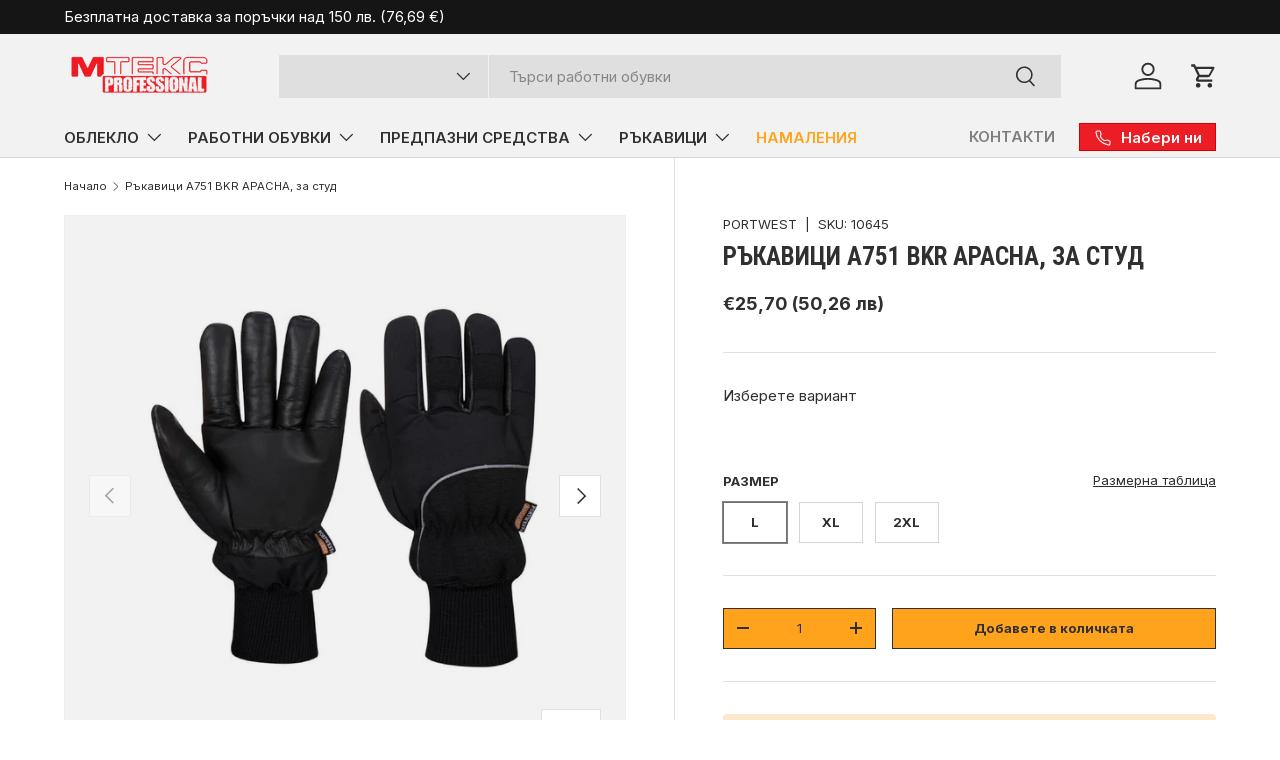

--- FILE ---
content_type: text/html; charset=utf-8
request_url: https://mtexbg.com/products/rykavitsi-a751-bkr-apacha-portwest-mteks-rabotni-rykavitsi-zimni
body_size: 58072
content:
<!doctype html>
<html class="no-js" lang="bg-BG" dir="ltr">
<head><meta charset="utf-8">
<meta name="viewport" content="width=device-width,initial-scale=1">
<title>Поръчай онлайн: Ръкавици, A751 BKR APACHA, за студ | РАБОТНИ РЪКАВИЦИ &ndash; MTEX Professional </title><link rel="canonical" href="https://mtexbg.com/products/rykavitsi-a751-bkr-apacha-portwest-mteks-rabotni-rykavitsi-zimni"><link rel="icon" href="//mtexbg.com/cdn/shop/files/MTEX_Favicon.png?crop=center&height=48&v=1721225897&width=48" type="image/png">
  <link rel="apple-touch-icon" href="//mtexbg.com/cdn/shop/files/MTEX_Favicon.png?crop=center&height=180&v=1721225897&width=180"><meta name="description" content="Ръкавици, A751 BKR APACHA, от PORTWEST, за студ са специално проектиран за използване в студени условия, независимо дали това е вътрешен хладилен склад или сурови зимни условия на открито. Дишащата водоустойчива мембрана държи ръцете сухи и намалява риска от натрупване на опасна влага"><meta property="og:site_name" content="MTEX Professional ">
<meta property="og:url" content="https://mtexbg.com/products/rykavitsi-a751-bkr-apacha-portwest-mteks-rabotni-rykavitsi-zimni">
<meta property="og:title" content="Поръчай онлайн: Ръкавици, A751 BKR APACHA, за студ | РАБОТНИ РЪКАВИЦИ">
<meta property="og:type" content="product">
<meta property="og:description" content="Ръкавици, A751 BKR APACHA, от PORTWEST, за студ са специално проектиран за използване в студени условия, независимо дали това е вътрешен хладилен склад или сурови зимни условия на открито. Дишащата водоустойчива мембрана държи ръцете сухи и намалява риска от натрупване на опасна влага"><meta property="og:image" content="http://mtexbg.com/cdn/shop/products/10645.jpg?crop=center&height=1200&v=1606420237&width=1200">
  <meta property="og:image:secure_url" content="https://mtexbg.com/cdn/shop/products/10645.jpg?crop=center&height=1200&v=1606420237&width=1200">
  <meta property="og:image:width" content="1080">
  <meta property="og:image:height" content="1080"><meta property="og:price:amount" content="25,70">
  <meta property="og:price:currency" content="EUR"><meta name="twitter:card" content="summary_large_image">
<meta name="twitter:title" content="Поръчай онлайн: Ръкавици, A751 BKR APACHA, за студ | РАБОТНИ РЪКАВИЦИ">
<meta name="twitter:description" content="Ръкавици, A751 BKR APACHA, от PORTWEST, за студ са специално проектиран за използване в студени условия, независимо дали това е вътрешен хладилен склад или сурови зимни условия на открито. Дишащата водоустойчива мембрана държи ръцете сухи и намалява риска от натрупване на опасна влага">
<link rel="preload" href="//mtexbg.com/cdn/shop/t/24/assets/main.css?v=117877229988737664671762771155" as="style"><style data-shopify>
@font-face {
  font-family: Inter;
  font-weight: 400;
  font-style: normal;
  font-display: swap;
  src: url("//mtexbg.com/cdn/fonts/inter/inter_n4.b2a3f24c19b4de56e8871f609e73ca7f6d2e2bb9.woff2") format("woff2"),
       url("//mtexbg.com/cdn/fonts/inter/inter_n4.af8052d517e0c9ffac7b814872cecc27ae1fa132.woff") format("woff");
}
@font-face {
  font-family: Inter;
  font-weight: 700;
  font-style: normal;
  font-display: swap;
  src: url("//mtexbg.com/cdn/fonts/inter/inter_n7.02711e6b374660cfc7915d1afc1c204e633421e4.woff2") format("woff2"),
       url("//mtexbg.com/cdn/fonts/inter/inter_n7.6dab87426f6b8813070abd79972ceaf2f8d3b012.woff") format("woff");
}
@font-face {
  font-family: Inter;
  font-weight: 400;
  font-style: italic;
  font-display: swap;
  src: url("//mtexbg.com/cdn/fonts/inter/inter_i4.feae1981dda792ab80d117249d9c7e0f1017e5b3.woff2") format("woff2"),
       url("//mtexbg.com/cdn/fonts/inter/inter_i4.62773b7113d5e5f02c71486623cf828884c85c6e.woff") format("woff");
}
@font-face {
  font-family: Inter;
  font-weight: 700;
  font-style: italic;
  font-display: swap;
  src: url("//mtexbg.com/cdn/fonts/inter/inter_i7.b377bcd4cc0f160622a22d638ae7e2cd9b86ea4c.woff2") format("woff2"),
       url("//mtexbg.com/cdn/fonts/inter/inter_i7.7c69a6a34e3bb44fcf6f975857e13b9a9b25beb4.woff") format("woff");
}
@font-face {
  font-family: "Roboto Condensed";
  font-weight: 700;
  font-style: normal;
  font-display: swap;
  src: url("//mtexbg.com/cdn/fonts/roboto_condensed/robotocondensed_n7.0c73a613503672be244d2f29ab6ddd3fc3cc69ae.woff2") format("woff2"),
       url("//mtexbg.com/cdn/fonts/roboto_condensed/robotocondensed_n7.ef6ece86ba55f49c27c4904a493c283a40f3a66e.woff") format("woff");
}
@font-face {
  font-family: Inter;
  font-weight: 600;
  font-style: normal;
  font-display: swap;
  src: url("//mtexbg.com/cdn/fonts/inter/inter_n6.771af0474a71b3797eb38f3487d6fb79d43b6877.woff2") format("woff2"),
       url("//mtexbg.com/cdn/fonts/inter/inter_n6.88c903d8f9e157d48b73b7777d0642925bcecde7.woff") format("woff");
}
:root {
      --bg-color: 255 255 255 / 1.0;
      --bg-color-og: 255 255 255 / 1.0;
      --heading-color: 48 48 48;
      --text-color: 48 48 48;
      --text-color-og: 48 48 48;
      --scrollbar-color: 48 48 48;
      --link-color: 48 48 48;
      --link-color-og: 48 48 48;
      --star-color: 103 170 249;--swatch-border-color-default: 214 214 214;
        --swatch-border-color-active: 152 152 152;
        --swatch-card-size: 24px;
        --swatch-variant-picker-size: 64px;--color-scheme-1-bg: 242 242 242 / 1.0;
      --color-scheme-1-grad: ;
      --color-scheme-1-heading: 48 48 48;
      --color-scheme-1-text: 48 48 48;
      --color-scheme-1-btn-bg: 48 48 48;
      --color-scheme-1-btn-text: 255 255 255;
      --color-scheme-1-btn-bg-hover: 87 87 87;--color-scheme-2-bg: 255 163 29 / 1.0;
      --color-scheme-2-grad: ;
      --color-scheme-2-heading: 255 255 255;
      --color-scheme-2-text: 255 255 255;
      --color-scheme-2-btn-bg: 255 255 255;
      --color-scheme-2-btn-text: 48 48 48;
      --color-scheme-2-btn-bg-hover: 232 232 232;--color-scheme-3-bg: 255 163 29 / 1.0;
      --color-scheme-3-grad: linear-gradient(136deg, rgba(36, 41, 46, 1) 27%, rgba(41, 54, 72, 1) 96%);
      --color-scheme-3-heading: 242 242 242;
      --color-scheme-3-text: 242 242 242;
      --color-scheme-3-btn-bg: 255 163 29;
      --color-scheme-3-btn-text: 255 255 255;
      --color-scheme-3-btn-bg-hover: 255 183 78;

      --drawer-bg-color: 255 255 255 / 1.0;
      --drawer-text-color: 48 48 48;

      --panel-bg-color: 242 242 242 / 1.0;
      --panel-heading-color: 48 48 48;
      --panel-text-color: 48 48 48;

      --in-stock-text-color: 44 126 63;
      --low-stock-text-color: 210 134 26;
      --very-low-stock-text-color: 180 12 28;
      --no-stock-text-color: 119 119 119;
      --no-stock-backordered-text-color: 119 119 119;

      --error-bg-color: 255 163 29;
      --error-text-color: 180 12 28;
      --success-bg-color: 232 246 234;
      --success-text-color: 44 126 63;
      --info-bg-color: 228 237 250;
      --info-text-color: 26 102 210;

      --heading-font-family: "Roboto Condensed", sans-serif;
      --heading-font-style: normal;
      --heading-font-weight: 700;
      --heading-scale-start: 4;

      --navigation-font-family: Inter, sans-serif;
      --navigation-font-style: normal;
      --navigation-font-weight: 600;
      --heading-text-transform: uppercase;
--subheading-text-transform: none;
      --body-font-family: Inter, sans-serif;
      --body-font-style: normal;
      --body-font-weight: 400;
      --body-font-size: 15;

      --section-gap: 48;
      --heading-gap: calc(8 * var(--space-unit));--grid-column-gap: 20px;--btn-bg-color: 255 163 29;
      --btn-bg-hover-color: 229 147 29;
      --btn-text-color: 9 3 2;
      --btn-bg-color-og: 255 163 29;
      --btn-text-color-og: 9 3 2;
      --btn-alt-bg-color: 255 163 29;
      --btn-alt-bg-alpha: 1.0;
      --btn-alt-text-color: 48 48 48;
      --btn-border-width: 1px;
      --btn-padding-y: 12px;

      

      --btn-lg-border-radius: 50%;
      --btn-icon-border-radius: 50%;
      --input-with-btn-inner-radius: var(--btn-border-radius);

      --input-bg-color: 255 255 255 / 1.0;
      --input-text-color: 48 48 48;
      --input-border-width: 1px;
      --input-border-radius: 0px;
      --textarea-border-radius: 0px;
      --input-bg-color-diff-3: #f7f7f7;
      --input-bg-color-diff-6: #f0f0f0;

      --modal-border-radius: 5px;
      --modal-overlay-color: 0 0 0;
      --modal-overlay-opacity: 0.4;
      --drawer-border-radius: 5px;
      --overlay-border-radius: 5px;

      --custom-label-bg-color: 10 9 9 / 1.0;
      --custom-label-text-color: 255 255 255 / 1.0;--sale-label-bg-color: 210 0 0 / 1.0;
      --sale-label-text-color: 255 255 255 / 1.0;--sold-out-label-bg-color: 73 93 99 / 1.0;
      --sold-out-label-text-color: 255 255 255 / 1.0;--new-label-bg-color: 255 163 29 / 1.0;
      --new-label-text-color: 9 3 2 / 1.0;--preorder-label-bg-color: 103 170 249 / 1.0;
      --preorder-label-text-color: 255 255 255 / 1.0;

      --collection-label-color: 0 126 18 / 1.0;

      --page-width: 1440px;
      --gutter-sm: 20px;
      --gutter-md: 32px;
      --gutter-lg: 64px;

      --payment-terms-bg-color: #ffffff;

      --coll-card-bg-color: #f7f7f7;
      --coll-card-border-color: rgba(0,0,0,0);

      --card-highlight-bg-color: #F9F9F9;
      --card-highlight-text-color: 85 85 85;
      --card-highlight-border-color: #E1E1E1;--blend-bg-color: #f2f2f2;
        
          --aos-animate-duration: 1s;
        

        
          --aos-min-width: 0;
        
      

      --reading-width: 48em;
    }

    @media (max-width: 769px) {
      :root {
        --reading-width: 36em;
      }
    }
  </style><link rel="stylesheet" href="//mtexbg.com/cdn/shop/t/24/assets/main.css?v=117877229988737664671762771155">
  <script src="//mtexbg.com/cdn/shop/t/24/assets/main.js?v=129661173363203103461762771155" defer="defer"></script><link rel="preload" href="//mtexbg.com/cdn/fonts/inter/inter_n4.b2a3f24c19b4de56e8871f609e73ca7f6d2e2bb9.woff2" as="font" type="font/woff2" crossorigin fetchpriority="high"><link rel="preload" href="//mtexbg.com/cdn/fonts/roboto_condensed/robotocondensed_n7.0c73a613503672be244d2f29ab6ddd3fc3cc69ae.woff2" as="font" type="font/woff2" crossorigin fetchpriority="high"><script>window.performance && window.performance.mark && window.performance.mark('shopify.content_for_header.start');</script><meta id="shopify-digital-wallet" name="shopify-digital-wallet" content="/8658452585/digital_wallets/dialog">
<link rel="alternate" type="application/json+oembed" href="https://mtexbg.com/products/rykavitsi-a751-bkr-apacha-portwest-mteks-rabotni-rykavitsi-zimni.oembed">
<script async="async" src="/checkouts/internal/preloads.js?locale=bg-BG"></script>
<script id="shopify-features" type="application/json">{"accessToken":"9cae167e6db326d305e690e1f973dd1a","betas":["rich-media-storefront-analytics"],"domain":"mtexbg.com","predictiveSearch":true,"shopId":8658452585,"locale":"bg"}</script>
<script>var Shopify = Shopify || {};
Shopify.shop = "mtexbg.myshopify.com";
Shopify.locale = "bg-BG";
Shopify.currency = {"active":"EUR","rate":"1.0"};
Shopify.country = "BG";
Shopify.theme = {"name":"MTEX REGULAR v1.7 (11.2025)","id":184122999117,"schema_name":"Enterprise","schema_version":"2.0.1","theme_store_id":1657,"role":"main"};
Shopify.theme.handle = "null";
Shopify.theme.style = {"id":null,"handle":null};
Shopify.cdnHost = "mtexbg.com/cdn";
Shopify.routes = Shopify.routes || {};
Shopify.routes.root = "/";</script>
<script type="module">!function(o){(o.Shopify=o.Shopify||{}).modules=!0}(window);</script>
<script>!function(o){function n(){var o=[];function n(){o.push(Array.prototype.slice.apply(arguments))}return n.q=o,n}var t=o.Shopify=o.Shopify||{};t.loadFeatures=n(),t.autoloadFeatures=n()}(window);</script>
<script id="shop-js-analytics" type="application/json">{"pageType":"product"}</script>
<script defer="defer" async type="module" src="//mtexbg.com/cdn/shopifycloud/shop-js/modules/v2/client.init-shop-cart-sync_bHGOckM3.bg-BG.esm.js"></script>
<script defer="defer" async type="module" src="//mtexbg.com/cdn/shopifycloud/shop-js/modules/v2/chunk.common_Dq2dk0MF.esm.js"></script>
<script type="module">
  await import("//mtexbg.com/cdn/shopifycloud/shop-js/modules/v2/client.init-shop-cart-sync_bHGOckM3.bg-BG.esm.js");
await import("//mtexbg.com/cdn/shopifycloud/shop-js/modules/v2/chunk.common_Dq2dk0MF.esm.js");

  window.Shopify.SignInWithShop?.initShopCartSync?.({"fedCMEnabled":true,"windoidEnabled":true});

</script>
<script>(function() {
  var isLoaded = false;
  function asyncLoad() {
    if (isLoaded) return;
    isLoaded = true;
    var urls = ["https:\/\/loox.io\/widget\/VkZiLIeld6\/loox.1670842170684.js?shop=mtexbg.myshopify.com"];
    for (var i = 0; i < urls.length; i++) {
      var s = document.createElement('script');
      s.type = 'text/javascript';
      s.async = true;
      s.src = urls[i];
      var x = document.getElementsByTagName('script')[0];
      x.parentNode.insertBefore(s, x);
    }
  };
  if(window.attachEvent) {
    window.attachEvent('onload', asyncLoad);
  } else {
    window.addEventListener('load', asyncLoad, false);
  }
})();</script>
<script id="__st">var __st={"a":8658452585,"offset":7200,"reqid":"821f1823-42e0-4d7d-b53e-21fd0fcc25e7-1768767948","pageurl":"mtexbg.com\/products\/rykavitsi-a751-bkr-apacha-portwest-mteks-rabotni-rykavitsi-zimni","u":"0401df61d684","p":"product","rtyp":"product","rid":4843069997161};</script>
<script>window.ShopifyPaypalV4VisibilityTracking = true;</script>
<script id="captcha-bootstrap">!function(){'use strict';const t='contact',e='account',n='new_comment',o=[[t,t],['blogs',n],['comments',n],[t,'customer']],c=[[e,'customer_login'],[e,'guest_login'],[e,'recover_customer_password'],[e,'create_customer']],r=t=>t.map((([t,e])=>`form[action*='/${t}']:not([data-nocaptcha='true']) input[name='form_type'][value='${e}']`)).join(','),a=t=>()=>t?[...document.querySelectorAll(t)].map((t=>t.form)):[];function s(){const t=[...o],e=r(t);return a(e)}const i='password',u='form_key',d=['recaptcha-v3-token','g-recaptcha-response','h-captcha-response',i],f=()=>{try{return window.sessionStorage}catch{return}},m='__shopify_v',_=t=>t.elements[u];function p(t,e,n=!1){try{const o=window.sessionStorage,c=JSON.parse(o.getItem(e)),{data:r}=function(t){const{data:e,action:n}=t;return t[m]||n?{data:e,action:n}:{data:t,action:n}}(c);for(const[e,n]of Object.entries(r))t.elements[e]&&(t.elements[e].value=n);n&&o.removeItem(e)}catch(o){console.error('form repopulation failed',{error:o})}}const l='form_type',E='cptcha';function T(t){t.dataset[E]=!0}const w=window,h=w.document,L='Shopify',v='ce_forms',y='captcha';let A=!1;((t,e)=>{const n=(g='f06e6c50-85a8-45c8-87d0-21a2b65856fe',I='https://cdn.shopify.com/shopifycloud/storefront-forms-hcaptcha/ce_storefront_forms_captcha_hcaptcha.v1.5.2.iife.js',D={infoText:'Защитено с hCaptcha',privacyText:'Поверителност',termsText:'Условия'},(t,e,n)=>{const o=w[L][v],c=o.bindForm;if(c)return c(t,g,e,D).then(n);var r;o.q.push([[t,g,e,D],n]),r=I,A||(h.body.append(Object.assign(h.createElement('script'),{id:'captcha-provider',async:!0,src:r})),A=!0)});var g,I,D;w[L]=w[L]||{},w[L][v]=w[L][v]||{},w[L][v].q=[],w[L][y]=w[L][y]||{},w[L][y].protect=function(t,e){n(t,void 0,e),T(t)},Object.freeze(w[L][y]),function(t,e,n,w,h,L){const[v,y,A,g]=function(t,e,n){const i=e?o:[],u=t?c:[],d=[...i,...u],f=r(d),m=r(i),_=r(d.filter((([t,e])=>n.includes(e))));return[a(f),a(m),a(_),s()]}(w,h,L),I=t=>{const e=t.target;return e instanceof HTMLFormElement?e:e&&e.form},D=t=>v().includes(t);t.addEventListener('submit',(t=>{const e=I(t);if(!e)return;const n=D(e)&&!e.dataset.hcaptchaBound&&!e.dataset.recaptchaBound,o=_(e),c=g().includes(e)&&(!o||!o.value);(n||c)&&t.preventDefault(),c&&!n&&(function(t){try{if(!f())return;!function(t){const e=f();if(!e)return;const n=_(t);if(!n)return;const o=n.value;o&&e.removeItem(o)}(t);const e=Array.from(Array(32),(()=>Math.random().toString(36)[2])).join('');!function(t,e){_(t)||t.append(Object.assign(document.createElement('input'),{type:'hidden',name:u})),t.elements[u].value=e}(t,e),function(t,e){const n=f();if(!n)return;const o=[...t.querySelectorAll(`input[type='${i}']`)].map((({name:t})=>t)),c=[...d,...o],r={};for(const[a,s]of new FormData(t).entries())c.includes(a)||(r[a]=s);n.setItem(e,JSON.stringify({[m]:1,action:t.action,data:r}))}(t,e)}catch(e){console.error('failed to persist form',e)}}(e),e.submit())}));const S=(t,e)=>{t&&!t.dataset[E]&&(n(t,e.some((e=>e===t))),T(t))};for(const o of['focusin','change'])t.addEventListener(o,(t=>{const e=I(t);D(e)&&S(e,y())}));const B=e.get('form_key'),M=e.get(l),P=B&&M;t.addEventListener('DOMContentLoaded',(()=>{const t=y();if(P)for(const e of t)e.elements[l].value===M&&p(e,B);[...new Set([...A(),...v().filter((t=>'true'===t.dataset.shopifyCaptcha))])].forEach((e=>S(e,t)))}))}(h,new URLSearchParams(w.location.search),n,t,e,['guest_login'])})(!0,!0)}();</script>
<script integrity="sha256-4kQ18oKyAcykRKYeNunJcIwy7WH5gtpwJnB7kiuLZ1E=" data-source-attribution="shopify.loadfeatures" defer="defer" src="//mtexbg.com/cdn/shopifycloud/storefront/assets/storefront/load_feature-a0a9edcb.js" crossorigin="anonymous"></script>
<script data-source-attribution="shopify.dynamic_checkout.dynamic.init">var Shopify=Shopify||{};Shopify.PaymentButton=Shopify.PaymentButton||{isStorefrontPortableWallets:!0,init:function(){window.Shopify.PaymentButton.init=function(){};var t=document.createElement("script");t.src="https://mtexbg.com/cdn/shopifycloud/portable-wallets/latest/portable-wallets.bg.js",t.type="module",document.head.appendChild(t)}};
</script>
<script data-source-attribution="shopify.dynamic_checkout.buyer_consent">
  function portableWalletsHideBuyerConsent(e){var t=document.getElementById("shopify-buyer-consent"),n=document.getElementById("shopify-subscription-policy-button");t&&n&&(t.classList.add("hidden"),t.setAttribute("aria-hidden","true"),n.removeEventListener("click",e))}function portableWalletsShowBuyerConsent(e){var t=document.getElementById("shopify-buyer-consent"),n=document.getElementById("shopify-subscription-policy-button");t&&n&&(t.classList.remove("hidden"),t.removeAttribute("aria-hidden"),n.addEventListener("click",e))}window.Shopify?.PaymentButton&&(window.Shopify.PaymentButton.hideBuyerConsent=portableWalletsHideBuyerConsent,window.Shopify.PaymentButton.showBuyerConsent=portableWalletsShowBuyerConsent);
</script>
<script>
  function portableWalletsCleanup(e){e&&e.src&&console.error("Failed to load portable wallets script "+e.src);var t=document.querySelectorAll("shopify-accelerated-checkout .shopify-payment-button__skeleton, shopify-accelerated-checkout-cart .wallet-cart-button__skeleton"),e=document.getElementById("shopify-buyer-consent");for(let e=0;e<t.length;e++)t[e].remove();e&&e.remove()}function portableWalletsNotLoadedAsModule(e){e instanceof ErrorEvent&&"string"==typeof e.message&&e.message.includes("import.meta")&&"string"==typeof e.filename&&e.filename.includes("portable-wallets")&&(window.removeEventListener("error",portableWalletsNotLoadedAsModule),window.Shopify.PaymentButton.failedToLoad=e,"loading"===document.readyState?document.addEventListener("DOMContentLoaded",window.Shopify.PaymentButton.init):window.Shopify.PaymentButton.init())}window.addEventListener("error",portableWalletsNotLoadedAsModule);
</script>

<script type="module" src="https://mtexbg.com/cdn/shopifycloud/portable-wallets/latest/portable-wallets.bg.js" onError="portableWalletsCleanup(this)" crossorigin="anonymous"></script>
<script nomodule>
  document.addEventListener("DOMContentLoaded", portableWalletsCleanup);
</script>

<link id="shopify-accelerated-checkout-styles" rel="stylesheet" media="screen" href="https://mtexbg.com/cdn/shopifycloud/portable-wallets/latest/accelerated-checkout-backwards-compat.css" crossorigin="anonymous">
<style id="shopify-accelerated-checkout-cart">
        #shopify-buyer-consent {
  margin-top: 1em;
  display: inline-block;
  width: 100%;
}

#shopify-buyer-consent.hidden {
  display: none;
}

#shopify-subscription-policy-button {
  background: none;
  border: none;
  padding: 0;
  text-decoration: underline;
  font-size: inherit;
  cursor: pointer;
}

#shopify-subscription-policy-button::before {
  box-shadow: none;
}

      </style>
<script id="sections-script" data-sections="header,footer" defer="defer" src="//mtexbg.com/cdn/shop/t/24/compiled_assets/scripts.js?v=12268"></script>
<script>window.performance && window.performance.mark && window.performance.mark('shopify.content_for_header.end');</script>
<script src="//mtexbg.com/cdn/shop/t/24/assets/blur-messages.js?v=98620774460636405321762771154" defer="defer"></script>
    <script src="//mtexbg.com/cdn/shop/t/24/assets/animate-on-scroll.js?v=15249566486942820451762771154" defer="defer"></script>
    <link rel="stylesheet" href="//mtexbg.com/cdn/shop/t/24/assets/animate-on-scroll.css?v=116194678796051782541762771154">
  

  <script>document.documentElement.className = document.documentElement.className.replace('no-js', 'js');</script><!-- CC Custom Head Start --><!-- CC Custom Head End --><!-- BEGIN app block: shopify://apps/klaviyo-email-marketing-sms/blocks/klaviyo-onsite-embed/2632fe16-c075-4321-a88b-50b567f42507 -->












  <script async src="https://static.klaviyo.com/onsite/js/Q8w5HX/klaviyo.js?company_id=Q8w5HX"></script>
  <script>!function(){if(!window.klaviyo){window._klOnsite=window._klOnsite||[];try{window.klaviyo=new Proxy({},{get:function(n,i){return"push"===i?function(){var n;(n=window._klOnsite).push.apply(n,arguments)}:function(){for(var n=arguments.length,o=new Array(n),w=0;w<n;w++)o[w]=arguments[w];var t="function"==typeof o[o.length-1]?o.pop():void 0,e=new Promise((function(n){window._klOnsite.push([i].concat(o,[function(i){t&&t(i),n(i)}]))}));return e}}})}catch(n){window.klaviyo=window.klaviyo||[],window.klaviyo.push=function(){var n;(n=window._klOnsite).push.apply(n,arguments)}}}}();</script>

  
    <script id="viewed_product">
      if (item == null) {
        var _learnq = _learnq || [];

        var MetafieldReviews = null
        var MetafieldYotpoRating = null
        var MetafieldYotpoCount = null
        var MetafieldLooxRating = null
        var MetafieldLooxCount = null
        var okendoProduct = null
        var okendoProductReviewCount = null
        var okendoProductReviewAverageValue = null
        try {
          // The following fields are used for Customer Hub recently viewed in order to add reviews.
          // This information is not part of __kla_viewed. Instead, it is part of __kla_viewed_reviewed_items
          MetafieldReviews = {};
          MetafieldYotpoRating = null
          MetafieldYotpoCount = null
          MetafieldLooxRating = null
          MetafieldLooxCount = null

          okendoProduct = null
          // If the okendo metafield is not legacy, it will error, which then requires the new json formatted data
          if (okendoProduct && 'error' in okendoProduct) {
            okendoProduct = null
          }
          okendoProductReviewCount = okendoProduct ? okendoProduct.reviewCount : null
          okendoProductReviewAverageValue = okendoProduct ? okendoProduct.reviewAverageValue : null
        } catch (error) {
          console.error('Error in Klaviyo onsite reviews tracking:', error);
        }

        var item = {
          Name: "Ръкавици A751 BKR APACHA, за студ",
          ProductID: 4843069997161,
          Categories: ["PORTWEST","PW for discount","Зимни Ръкавици, РАБОТНИ РЪКАВИЦИ","РАБОТНИ РЪКАВИЦИ","Специализирани Ръкавици, РАБОТНИ РЪКАВИЦИ"],
          ImageURL: "https://mtexbg.com/cdn/shop/products/10645_grande.jpg?v=1606420237",
          URL: "https://mtexbg.com/products/rykavitsi-a751-bkr-apacha-portwest-mteks-rabotni-rykavitsi-zimni",
          Brand: "PORTWEST",
          Price: "€25,70",
          Value: "25,70",
          CompareAtPrice: "€25,70"
        };
        _learnq.push(['track', 'Viewed Product', item]);
        _learnq.push(['trackViewedItem', {
          Title: item.Name,
          ItemId: item.ProductID,
          Categories: item.Categories,
          ImageUrl: item.ImageURL,
          Url: item.URL,
          Metadata: {
            Brand: item.Brand,
            Price: item.Price,
            Value: item.Value,
            CompareAtPrice: item.CompareAtPrice
          },
          metafields:{
            reviews: MetafieldReviews,
            yotpo:{
              rating: MetafieldYotpoRating,
              count: MetafieldYotpoCount,
            },
            loox:{
              rating: MetafieldLooxRating,
              count: MetafieldLooxCount,
            },
            okendo: {
              rating: okendoProductReviewAverageValue,
              count: okendoProductReviewCount,
            }
          }
        }]);
      }
    </script>
  




  <script>
    window.klaviyoReviewsProductDesignMode = false
  </script>







<!-- END app block --><!-- BEGIN app block: shopify://apps/xo-insert-code/blocks/insert-code-header/72017b12-3679-442e-b23c-5c62460717f5 --><!-- XO-InsertCode Header -->


<meta name="google-site-verification" content="hsT2g5DomGPapf9TdK1Psean6WxyqHlXTT5WSg4dqQY" />
<meta name="verify-paysera" content="f2c1db96415fa94d02bc394bb2316528">
<!-- Google tag (gtag.js) -->
<script async src="https://www.googletagmanager.com/gtag/js?id=AW-1064777105"></script>
<script>
  window.dataLayer = window.dataLayer || [];
  function gtag(){dataLayer.push(arguments);}
  gtag('js', new Date());

  gtag('config', 'AW-1064777105');
</script>
<script defer src="https://r2.rizn.bg/shopify-bgn2eur-rz.js"></script>



		
  
<!-- End: XO-InsertCode Header -->


<!-- END app block --><!-- BEGIN app block: shopify://apps/fontify/blocks/app-embed/334490e2-2153-4a2e-a452-e90bdeffa3cc --><link rel="preconnect" href="https://cdn.nitroapps.co" crossorigin=""><!-- shop nitro_fontify metafields --><link rel="stylesheet" href="https://fonts.googleapis.com/css2?family=Inter:wght@100;200;300;400;500;600;700;800;900&display=swap" />
                     
                     
            <link rel="stylesheet" href="https://fonts.googleapis.com/css2?family=Roboto+Condensed:ital,wght@0,100;0,200;0,300;0,400;0,500;0,600;0,700;0,800;0,900;1,100;1,200;1,300;1,400;1,500;1,600;1,700;1,800;1,900&display=swap" />
                     
<style type="text/css" id="nitro-fontify" >
				 
		 
					html[lang="bg"] p,html[lang="bg"] a,html[lang="bg"] li,html[lang="bg"] *:not(.fa):not([class*="pe-"]):not(.lni):not(i[class*="iccl-"]):not(i[class*="la"]):not(i[class*="fa"]):not(.jdgm-star){
				font-family: 'Inter' !important;
				
			}
		 
					 
		 
					html[lang="bg"] h1,html[lang="bg"] h2,html[lang="bg"] h3,html[lang="bg"] h4,html[lang="bg"] h5,html[lang="bg"] h6{
				font-family: 'Roboto Condensed' !important;
				
			}
		 
	</style>
<script>
    console.log(null);
    console.log(null);
  </script><script
  type="text/javascript"
  id="fontify-scripts"
>
  
  (function () {
    // Prevent duplicate execution
    if (window.fontifyScriptInitialized) {
      return;
    }
    window.fontifyScriptInitialized = true;

    if (window.opener) {
      // Remove existing listener if any before adding new one
      if (window.fontifyMessageListener) {
        window.removeEventListener('message', window.fontifyMessageListener, false);
      }

      function watchClosedWindow() {
        let itv = setInterval(function () {
          if (!window.opener || window.opener.closed) {
            clearInterval(itv);
            window.close();
          }
        }, 1000);
      }

      // Helper function to inject scripts and links from vite-tag content
      function injectScript(encodedContent) {
        

        // Decode HTML entities
        const tempTextarea = document.createElement('textarea');
        tempTextarea.innerHTML = encodedContent;
        const viteContent = tempTextarea.value;

        // Parse HTML content
        const tempDiv = document.createElement('div');
        tempDiv.innerHTML = viteContent;

        // Track duplicates within tempDiv only
        const scriptIds = new Set();
        const scriptSrcs = new Set();
        const linkKeys = new Set();

        // Helper to clone element attributes
        function cloneAttributes(source, target) {
          Array.from(source.attributes).forEach(function(attr) {
            if (attr.name === 'crossorigin') {
              target.crossOrigin = attr.value;
            } else {
              target.setAttribute(attr.name, attr.value);
            }
          });
          if (source.textContent) {
            target.textContent = source.textContent;
          }
        }

        // Inject scripts (filter duplicates within tempDiv)
        tempDiv.querySelectorAll('script').forEach(function(script) {
          const scriptId = script.getAttribute('id');
          const scriptSrc = script.getAttribute('src');

          // Skip if duplicate in tempDiv
          if ((scriptId && scriptIds.has(scriptId)) || (scriptSrc && scriptSrcs.has(scriptSrc))) {
            return;
          }

          // Track script
          if (scriptId) scriptIds.add(scriptId);
          if (scriptSrc) scriptSrcs.add(scriptSrc);

          // Clone and inject
          const newScript = document.createElement('script');
          cloneAttributes(script, newScript);

          document.head.appendChild(newScript);
        });

        // Inject links (filter duplicates within tempDiv)
        tempDiv.querySelectorAll('link').forEach(function(link) {
          const linkHref = link.getAttribute('href');
          const linkRel = link.getAttribute('rel') || '';
          const key = linkHref + '|' + linkRel;

          // Skip if duplicate in tempDiv
          if (linkHref && linkKeys.has(key)) {
            return;
          }

          // Track link
          if (linkHref) linkKeys.add(key);

          // Clone and inject
          const newLink = document.createElement('link');
          cloneAttributes(link, newLink);
          document.head.appendChild(newLink);
        });
      }

      // Function to apply preview font data


      function receiveMessage(event) {
        watchClosedWindow();
        if (event.data.action == 'fontify_ready') {
          console.log('fontify_ready');
          injectScript(`&lt;!-- BEGIN app snippet: vite-tag --&gt;


  &lt;script src=&quot;https://cdn.shopify.com/extensions/019bafe3-77e1-7e6a-87b2-cbeff3e5cd6f/fontify-polaris-11/assets/main-B3V8Mu2P.js&quot; type=&quot;module&quot; crossorigin=&quot;anonymous&quot;&gt;&lt;/script&gt;

&lt;!-- END app snippet --&gt;
  &lt;!-- BEGIN app snippet: vite-tag --&gt;


  &lt;link href=&quot;//cdn.shopify.com/extensions/019bafe3-77e1-7e6a-87b2-cbeff3e5cd6f/fontify-polaris-11/assets/main-GVRB1u2d.css&quot; rel=&quot;stylesheet&quot; type=&quot;text/css&quot; media=&quot;all&quot; /&gt;

&lt;!-- END app snippet --&gt;
`);

        } else if (event.data.action == 'font_audit_ready') {
          injectScript(`&lt;!-- BEGIN app snippet: vite-tag --&gt;


  &lt;script src=&quot;https://cdn.shopify.com/extensions/019bafe3-77e1-7e6a-87b2-cbeff3e5cd6f/fontify-polaris-11/assets/audit-DDeWPAiq.js&quot; type=&quot;module&quot; crossorigin=&quot;anonymous&quot;&gt;&lt;/script&gt;

&lt;!-- END app snippet --&gt;
  &lt;!-- BEGIN app snippet: vite-tag --&gt;


  &lt;link href=&quot;//cdn.shopify.com/extensions/019bafe3-77e1-7e6a-87b2-cbeff3e5cd6f/fontify-polaris-11/assets/audit-CNr6hPle.css&quot; rel=&quot;stylesheet&quot; type=&quot;text/css&quot; media=&quot;all&quot; /&gt;

&lt;!-- END app snippet --&gt;
`);

        } else if (event.data.action == 'preview_font_data') {
          const fontData = event?.data || null;
          window.fontifyPreviewData = fontData;
          injectScript(`&lt;!-- BEGIN app snippet: vite-tag --&gt;


  &lt;script src=&quot;https://cdn.shopify.com/extensions/019bafe3-77e1-7e6a-87b2-cbeff3e5cd6f/fontify-polaris-11/assets/preview-CH6oXAfY.js&quot; type=&quot;module&quot; crossorigin=&quot;anonymous&quot;&gt;&lt;/script&gt;

&lt;!-- END app snippet --&gt;
`);
        }
      }

      // Store reference to listener for cleanup
      window.fontifyMessageListener = receiveMessage;
      window.addEventListener('message', receiveMessage, false);

      // Send init message when window is opened from opener
      if (window.opener) {
        window.opener.postMessage({ action: `${window.name}_init`, data: JSON.parse(JSON.stringify({})) }, '*');
      }
    }
  })();
</script>


<!-- END app block --><!-- BEGIN app block: shopify://apps/minmaxify-order-limits/blocks/app-embed-block/3acfba32-89f3-4377-ae20-cbb9abc48475 --><script type="text/javascript" src="https://limits.minmaxify.com/mtexbg.myshopify.com?v=139b&r=20251230105509"></script>

<!-- END app block --><script src="https://cdn.shopify.com/extensions/1f805629-c1d3-44c5-afa0-f2ef641295ef/booster-page-speed-optimizer-1/assets/speed-embed.js" type="text/javascript" defer="defer"></script>
<link href="https://monorail-edge.shopifysvc.com" rel="dns-prefetch">
<script>(function(){if ("sendBeacon" in navigator && "performance" in window) {try {var session_token_from_headers = performance.getEntriesByType('navigation')[0].serverTiming.find(x => x.name == '_s').description;} catch {var session_token_from_headers = undefined;}var session_cookie_matches = document.cookie.match(/_shopify_s=([^;]*)/);var session_token_from_cookie = session_cookie_matches && session_cookie_matches.length === 2 ? session_cookie_matches[1] : "";var session_token = session_token_from_headers || session_token_from_cookie || "";function handle_abandonment_event(e) {var entries = performance.getEntries().filter(function(entry) {return /monorail-edge.shopifysvc.com/.test(entry.name);});if (!window.abandonment_tracked && entries.length === 0) {window.abandonment_tracked = true;var currentMs = Date.now();var navigation_start = performance.timing.navigationStart;var payload = {shop_id: 8658452585,url: window.location.href,navigation_start,duration: currentMs - navigation_start,session_token,page_type: "product"};window.navigator.sendBeacon("https://monorail-edge.shopifysvc.com/v1/produce", JSON.stringify({schema_id: "online_store_buyer_site_abandonment/1.1",payload: payload,metadata: {event_created_at_ms: currentMs,event_sent_at_ms: currentMs}}));}}window.addEventListener('pagehide', handle_abandonment_event);}}());</script>
<script id="web-pixels-manager-setup">(function e(e,d,r,n,o){if(void 0===o&&(o={}),!Boolean(null===(a=null===(i=window.Shopify)||void 0===i?void 0:i.analytics)||void 0===a?void 0:a.replayQueue)){var i,a;window.Shopify=window.Shopify||{};var t=window.Shopify;t.analytics=t.analytics||{};var s=t.analytics;s.replayQueue=[],s.publish=function(e,d,r){return s.replayQueue.push([e,d,r]),!0};try{self.performance.mark("wpm:start")}catch(e){}var l=function(){var e={modern:/Edge?\/(1{2}[4-9]|1[2-9]\d|[2-9]\d{2}|\d{4,})\.\d+(\.\d+|)|Firefox\/(1{2}[4-9]|1[2-9]\d|[2-9]\d{2}|\d{4,})\.\d+(\.\d+|)|Chrom(ium|e)\/(9{2}|\d{3,})\.\d+(\.\d+|)|(Maci|X1{2}).+ Version\/(15\.\d+|(1[6-9]|[2-9]\d|\d{3,})\.\d+)([,.]\d+|)( \(\w+\)|)( Mobile\/\w+|) Safari\/|Chrome.+OPR\/(9{2}|\d{3,})\.\d+\.\d+|(CPU[ +]OS|iPhone[ +]OS|CPU[ +]iPhone|CPU IPhone OS|CPU iPad OS)[ +]+(15[._]\d+|(1[6-9]|[2-9]\d|\d{3,})[._]\d+)([._]\d+|)|Android:?[ /-](13[3-9]|1[4-9]\d|[2-9]\d{2}|\d{4,})(\.\d+|)(\.\d+|)|Android.+Firefox\/(13[5-9]|1[4-9]\d|[2-9]\d{2}|\d{4,})\.\d+(\.\d+|)|Android.+Chrom(ium|e)\/(13[3-9]|1[4-9]\d|[2-9]\d{2}|\d{4,})\.\d+(\.\d+|)|SamsungBrowser\/([2-9]\d|\d{3,})\.\d+/,legacy:/Edge?\/(1[6-9]|[2-9]\d|\d{3,})\.\d+(\.\d+|)|Firefox\/(5[4-9]|[6-9]\d|\d{3,})\.\d+(\.\d+|)|Chrom(ium|e)\/(5[1-9]|[6-9]\d|\d{3,})\.\d+(\.\d+|)([\d.]+$|.*Safari\/(?![\d.]+ Edge\/[\d.]+$))|(Maci|X1{2}).+ Version\/(10\.\d+|(1[1-9]|[2-9]\d|\d{3,})\.\d+)([,.]\d+|)( \(\w+\)|)( Mobile\/\w+|) Safari\/|Chrome.+OPR\/(3[89]|[4-9]\d|\d{3,})\.\d+\.\d+|(CPU[ +]OS|iPhone[ +]OS|CPU[ +]iPhone|CPU IPhone OS|CPU iPad OS)[ +]+(10[._]\d+|(1[1-9]|[2-9]\d|\d{3,})[._]\d+)([._]\d+|)|Android:?[ /-](13[3-9]|1[4-9]\d|[2-9]\d{2}|\d{4,})(\.\d+|)(\.\d+|)|Mobile Safari.+OPR\/([89]\d|\d{3,})\.\d+\.\d+|Android.+Firefox\/(13[5-9]|1[4-9]\d|[2-9]\d{2}|\d{4,})\.\d+(\.\d+|)|Android.+Chrom(ium|e)\/(13[3-9]|1[4-9]\d|[2-9]\d{2}|\d{4,})\.\d+(\.\d+|)|Android.+(UC? ?Browser|UCWEB|U3)[ /]?(15\.([5-9]|\d{2,})|(1[6-9]|[2-9]\d|\d{3,})\.\d+)\.\d+|SamsungBrowser\/(5\.\d+|([6-9]|\d{2,})\.\d+)|Android.+MQ{2}Browser\/(14(\.(9|\d{2,})|)|(1[5-9]|[2-9]\d|\d{3,})(\.\d+|))(\.\d+|)|K[Aa][Ii]OS\/(3\.\d+|([4-9]|\d{2,})\.\d+)(\.\d+|)/},d=e.modern,r=e.legacy,n=navigator.userAgent;return n.match(d)?"modern":n.match(r)?"legacy":"unknown"}(),u="modern"===l?"modern":"legacy",c=(null!=n?n:{modern:"",legacy:""})[u],f=function(e){return[e.baseUrl,"/wpm","/b",e.hashVersion,"modern"===e.buildTarget?"m":"l",".js"].join("")}({baseUrl:d,hashVersion:r,buildTarget:u}),m=function(e){var d=e.version,r=e.bundleTarget,n=e.surface,o=e.pageUrl,i=e.monorailEndpoint;return{emit:function(e){var a=e.status,t=e.errorMsg,s=(new Date).getTime(),l=JSON.stringify({metadata:{event_sent_at_ms:s},events:[{schema_id:"web_pixels_manager_load/3.1",payload:{version:d,bundle_target:r,page_url:o,status:a,surface:n,error_msg:t},metadata:{event_created_at_ms:s}}]});if(!i)return console&&console.warn&&console.warn("[Web Pixels Manager] No Monorail endpoint provided, skipping logging."),!1;try{return self.navigator.sendBeacon.bind(self.navigator)(i,l)}catch(e){}var u=new XMLHttpRequest;try{return u.open("POST",i,!0),u.setRequestHeader("Content-Type","text/plain"),u.send(l),!0}catch(e){return console&&console.warn&&console.warn("[Web Pixels Manager] Got an unhandled error while logging to Monorail."),!1}}}}({version:r,bundleTarget:l,surface:e.surface,pageUrl:self.location.href,monorailEndpoint:e.monorailEndpoint});try{o.browserTarget=l,function(e){var d=e.src,r=e.async,n=void 0===r||r,o=e.onload,i=e.onerror,a=e.sri,t=e.scriptDataAttributes,s=void 0===t?{}:t,l=document.createElement("script"),u=document.querySelector("head"),c=document.querySelector("body");if(l.async=n,l.src=d,a&&(l.integrity=a,l.crossOrigin="anonymous"),s)for(var f in s)if(Object.prototype.hasOwnProperty.call(s,f))try{l.dataset[f]=s[f]}catch(e){}if(o&&l.addEventListener("load",o),i&&l.addEventListener("error",i),u)u.appendChild(l);else{if(!c)throw new Error("Did not find a head or body element to append the script");c.appendChild(l)}}({src:f,async:!0,onload:function(){if(!function(){var e,d;return Boolean(null===(d=null===(e=window.Shopify)||void 0===e?void 0:e.analytics)||void 0===d?void 0:d.initialized)}()){var d=window.webPixelsManager.init(e)||void 0;if(d){var r=window.Shopify.analytics;r.replayQueue.forEach((function(e){var r=e[0],n=e[1],o=e[2];d.publishCustomEvent(r,n,o)})),r.replayQueue=[],r.publish=d.publishCustomEvent,r.visitor=d.visitor,r.initialized=!0}}},onerror:function(){return m.emit({status:"failed",errorMsg:"".concat(f," has failed to load")})},sri:function(e){var d=/^sha384-[A-Za-z0-9+/=]+$/;return"string"==typeof e&&d.test(e)}(c)?c:"",scriptDataAttributes:o}),m.emit({status:"loading"})}catch(e){m.emit({status:"failed",errorMsg:(null==e?void 0:e.message)||"Unknown error"})}}})({shopId: 8658452585,storefrontBaseUrl: "https://mtexbg.com",extensionsBaseUrl: "https://extensions.shopifycdn.com/cdn/shopifycloud/web-pixels-manager",monorailEndpoint: "https://monorail-edge.shopifysvc.com/unstable/produce_batch",surface: "storefront-renderer",enabledBetaFlags: ["2dca8a86"],webPixelsConfigList: [{"id":"2923102541","configuration":"{\"config\":\"{\\\"google_tag_ids\\\":[\\\"AW-1064777105\\\",\\\"GT-57SSQVJZ\\\",\\\"G-CL7F5V1Q8P\\\"],\\\"target_country\\\":\\\"ZZ\\\",\\\"gtag_events\\\":[{\\\"type\\\":\\\"search\\\",\\\"action_label\\\":[\\\"AW-17693215514\\\/OtlECPChmbwbEJqW5PRB\\\",\\\"AW-1064777105\\\",\\\"G-CL7F5V1Q8P\\\",\\\"AW-17693215514\\\"]},{\\\"type\\\":\\\"begin_checkout\\\",\\\"action_label\\\":[\\\"AW-17693215514\\\/sDX3CMa5mLwbEJqW5PRB\\\",\\\"AW-1064777105\\\",\\\"G-CL7F5V1Q8P\\\",\\\"AW-17693215514\\\"]},{\\\"type\\\":\\\"view_item\\\",\\\"action_label\\\":[\\\"AW-17693215514\\\/zbTECO2hmbwbEJqW5PRB\\\",\\\"MC-8LKYPDZG84\\\",\\\"AW-1064777105\\\",\\\"G-CL7F5V1Q8P\\\",\\\"AW-17693215514\\\"]},{\\\"type\\\":\\\"purchase\\\",\\\"action_label\\\":[\\\"AW-17693215514\\\/G1LCCJmGoLwbEJqW5PRB\\\",\\\"MC-8LKYPDZG84\\\",\\\"AW-1064777105\\\",\\\"G-CL7F5V1Q8P\\\",\\\"AW-17693215514\\\"]},{\\\"type\\\":\\\"page_view\\\",\\\"action_label\\\":[\\\"AW-17693215514\\\/AqZsCOqhmbwbEJqW5PRB\\\",\\\"MC-8LKYPDZG84\\\",\\\"AW-1064777105\\\",\\\"G-CL7F5V1Q8P\\\",\\\"AW-17693215514\\\"]},{\\\"type\\\":\\\"add_payment_info\\\",\\\"action_label\\\":[\\\"AW-17693215514\\\/zZXLCPOhmbwbEJqW5PRB\\\",\\\"AW-1064777105\\\",\\\"G-CL7F5V1Q8P\\\",\\\"AW-17693215514\\\"]},{\\\"type\\\":\\\"add_to_cart\\\",\\\"action_label\\\":[\\\"AW-17693215514\\\/ZhueCMm5mLwbEJqW5PRB\\\",\\\"AW-1064777105\\\",\\\"G-CL7F5V1Q8P\\\",\\\"AW-17693215514\\\"]}],\\\"enable_monitoring_mode\\\":false}\"}","eventPayloadVersion":"v1","runtimeContext":"OPEN","scriptVersion":"b2a88bafab3e21179ed38636efcd8a93","type":"APP","apiClientId":1780363,"privacyPurposes":[],"dataSharingAdjustments":{"protectedCustomerApprovalScopes":["read_customer_address","read_customer_email","read_customer_name","read_customer_personal_data","read_customer_phone"]}},{"id":"376308045","configuration":"{\"pixel_id\":\"393178298149205\",\"pixel_type\":\"facebook_pixel\",\"metaapp_system_user_token\":\"-\"}","eventPayloadVersion":"v1","runtimeContext":"OPEN","scriptVersion":"ca16bc87fe92b6042fbaa3acc2fbdaa6","type":"APP","apiClientId":2329312,"privacyPurposes":["ANALYTICS","MARKETING","SALE_OF_DATA"],"dataSharingAdjustments":{"protectedCustomerApprovalScopes":["read_customer_address","read_customer_email","read_customer_name","read_customer_personal_data","read_customer_phone"]}},{"id":"shopify-app-pixel","configuration":"{}","eventPayloadVersion":"v1","runtimeContext":"STRICT","scriptVersion":"0450","apiClientId":"shopify-pixel","type":"APP","privacyPurposes":["ANALYTICS","MARKETING"]},{"id":"shopify-custom-pixel","eventPayloadVersion":"v1","runtimeContext":"LAX","scriptVersion":"0450","apiClientId":"shopify-pixel","type":"CUSTOM","privacyPurposes":["ANALYTICS","MARKETING"]}],isMerchantRequest: false,initData: {"shop":{"name":"MTEX Professional ","paymentSettings":{"currencyCode":"EUR"},"myshopifyDomain":"mtexbg.myshopify.com","countryCode":"BG","storefrontUrl":"https:\/\/mtexbg.com"},"customer":null,"cart":null,"checkout":null,"productVariants":[{"price":{"amount":25.7,"currencyCode":"EUR"},"product":{"title":"Ръкавици A751 BKR APACHA, за студ","vendor":"PORTWEST","id":"4843069997161","untranslatedTitle":"Ръкавици A751 BKR APACHA, за студ","url":"\/products\/rykavitsi-a751-bkr-apacha-portwest-mteks-rabotni-rykavitsi-zimni","type":"Специализирани, РАБОТНИ РЪКАВИЦИ"},"id":"32971645911145","image":{"src":"\/\/mtexbg.com\/cdn\/shop\/products\/10645.jpg?v=1606420237"},"sku":"10645","title":"L","untranslatedTitle":"L"},{"price":{"amount":25.7,"currencyCode":"EUR"},"product":{"title":"Ръкавици A751 BKR APACHA, за студ","vendor":"PORTWEST","id":"4843069997161","untranslatedTitle":"Ръкавици A751 BKR APACHA, за студ","url":"\/products\/rykavitsi-a751-bkr-apacha-portwest-mteks-rabotni-rykavitsi-zimni","type":"Специализирани, РАБОТНИ РЪКАВИЦИ"},"id":"32971645943913","image":{"src":"\/\/mtexbg.com\/cdn\/shop\/products\/10645.jpg?v=1606420237"},"sku":"10646","title":"XL","untranslatedTitle":"XL"},{"price":{"amount":25.7,"currencyCode":"EUR"},"product":{"title":"Ръкавици A751 BKR APACHA, за студ","vendor":"PORTWEST","id":"4843069997161","untranslatedTitle":"Ръкавици A751 BKR APACHA, за студ","url":"\/products\/rykavitsi-a751-bkr-apacha-portwest-mteks-rabotni-rykavitsi-zimni","type":"Специализирани, РАБОТНИ РЪКАВИЦИ"},"id":"32971645976681","image":{"src":"\/\/mtexbg.com\/cdn\/shop\/products\/10645.jpg?v=1606420237"},"sku":"10647","title":"2XL","untranslatedTitle":"2XL"}],"purchasingCompany":null},},"https://mtexbg.com/cdn","fcfee988w5aeb613cpc8e4bc33m6693e112",{"modern":"","legacy":""},{"shopId":"8658452585","storefrontBaseUrl":"https:\/\/mtexbg.com","extensionBaseUrl":"https:\/\/extensions.shopifycdn.com\/cdn\/shopifycloud\/web-pixels-manager","surface":"storefront-renderer","enabledBetaFlags":"[\"2dca8a86\"]","isMerchantRequest":"false","hashVersion":"fcfee988w5aeb613cpc8e4bc33m6693e112","publish":"custom","events":"[[\"page_viewed\",{}],[\"product_viewed\",{\"productVariant\":{\"price\":{\"amount\":25.7,\"currencyCode\":\"EUR\"},\"product\":{\"title\":\"Ръкавици A751 BKR APACHA, за студ\",\"vendor\":\"PORTWEST\",\"id\":\"4843069997161\",\"untranslatedTitle\":\"Ръкавици A751 BKR APACHA, за студ\",\"url\":\"\/products\/rykavitsi-a751-bkr-apacha-portwest-mteks-rabotni-rykavitsi-zimni\",\"type\":\"Специализирани, РАБОТНИ РЪКАВИЦИ\"},\"id\":\"32971645911145\",\"image\":{\"src\":\"\/\/mtexbg.com\/cdn\/shop\/products\/10645.jpg?v=1606420237\"},\"sku\":\"10645\",\"title\":\"L\",\"untranslatedTitle\":\"L\"}}]]"});</script><script>
  window.ShopifyAnalytics = window.ShopifyAnalytics || {};
  window.ShopifyAnalytics.meta = window.ShopifyAnalytics.meta || {};
  window.ShopifyAnalytics.meta.currency = 'EUR';
  var meta = {"product":{"id":4843069997161,"gid":"gid:\/\/shopify\/Product\/4843069997161","vendor":"PORTWEST","type":"Специализирани, РАБОТНИ РЪКАВИЦИ","handle":"rykavitsi-a751-bkr-apacha-portwest-mteks-rabotni-rykavitsi-zimni","variants":[{"id":32971645911145,"price":2570,"name":"Ръкавици A751 BKR APACHA, за студ - L","public_title":"L","sku":"10645"},{"id":32971645943913,"price":2570,"name":"Ръкавици A751 BKR APACHA, за студ - XL","public_title":"XL","sku":"10646"},{"id":32971645976681,"price":2570,"name":"Ръкавици A751 BKR APACHA, за студ - 2XL","public_title":"2XL","sku":"10647"}],"remote":false},"page":{"pageType":"product","resourceType":"product","resourceId":4843069997161,"requestId":"821f1823-42e0-4d7d-b53e-21fd0fcc25e7-1768767948"}};
  for (var attr in meta) {
    window.ShopifyAnalytics.meta[attr] = meta[attr];
  }
</script>
<script class="analytics">
  (function () {
    var customDocumentWrite = function(content) {
      var jquery = null;

      if (window.jQuery) {
        jquery = window.jQuery;
      } else if (window.Checkout && window.Checkout.$) {
        jquery = window.Checkout.$;
      }

      if (jquery) {
        jquery('body').append(content);
      }
    };

    var hasLoggedConversion = function(token) {
      if (token) {
        return document.cookie.indexOf('loggedConversion=' + token) !== -1;
      }
      return false;
    }

    var setCookieIfConversion = function(token) {
      if (token) {
        var twoMonthsFromNow = new Date(Date.now());
        twoMonthsFromNow.setMonth(twoMonthsFromNow.getMonth() + 2);

        document.cookie = 'loggedConversion=' + token + '; expires=' + twoMonthsFromNow;
      }
    }

    var trekkie = window.ShopifyAnalytics.lib = window.trekkie = window.trekkie || [];
    if (trekkie.integrations) {
      return;
    }
    trekkie.methods = [
      'identify',
      'page',
      'ready',
      'track',
      'trackForm',
      'trackLink'
    ];
    trekkie.factory = function(method) {
      return function() {
        var args = Array.prototype.slice.call(arguments);
        args.unshift(method);
        trekkie.push(args);
        return trekkie;
      };
    };
    for (var i = 0; i < trekkie.methods.length; i++) {
      var key = trekkie.methods[i];
      trekkie[key] = trekkie.factory(key);
    }
    trekkie.load = function(config) {
      trekkie.config = config || {};
      trekkie.config.initialDocumentCookie = document.cookie;
      var first = document.getElementsByTagName('script')[0];
      var script = document.createElement('script');
      script.type = 'text/javascript';
      script.onerror = function(e) {
        var scriptFallback = document.createElement('script');
        scriptFallback.type = 'text/javascript';
        scriptFallback.onerror = function(error) {
                var Monorail = {
      produce: function produce(monorailDomain, schemaId, payload) {
        var currentMs = new Date().getTime();
        var event = {
          schema_id: schemaId,
          payload: payload,
          metadata: {
            event_created_at_ms: currentMs,
            event_sent_at_ms: currentMs
          }
        };
        return Monorail.sendRequest("https://" + monorailDomain + "/v1/produce", JSON.stringify(event));
      },
      sendRequest: function sendRequest(endpointUrl, payload) {
        // Try the sendBeacon API
        if (window && window.navigator && typeof window.navigator.sendBeacon === 'function' && typeof window.Blob === 'function' && !Monorail.isIos12()) {
          var blobData = new window.Blob([payload], {
            type: 'text/plain'
          });

          if (window.navigator.sendBeacon(endpointUrl, blobData)) {
            return true;
          } // sendBeacon was not successful

        } // XHR beacon

        var xhr = new XMLHttpRequest();

        try {
          xhr.open('POST', endpointUrl);
          xhr.setRequestHeader('Content-Type', 'text/plain');
          xhr.send(payload);
        } catch (e) {
          console.log(e);
        }

        return false;
      },
      isIos12: function isIos12() {
        return window.navigator.userAgent.lastIndexOf('iPhone; CPU iPhone OS 12_') !== -1 || window.navigator.userAgent.lastIndexOf('iPad; CPU OS 12_') !== -1;
      }
    };
    Monorail.produce('monorail-edge.shopifysvc.com',
      'trekkie_storefront_load_errors/1.1',
      {shop_id: 8658452585,
      theme_id: 184122999117,
      app_name: "storefront",
      context_url: window.location.href,
      source_url: "//mtexbg.com/cdn/s/trekkie.storefront.cd680fe47e6c39ca5d5df5f0a32d569bc48c0f27.min.js"});

        };
        scriptFallback.async = true;
        scriptFallback.src = '//mtexbg.com/cdn/s/trekkie.storefront.cd680fe47e6c39ca5d5df5f0a32d569bc48c0f27.min.js';
        first.parentNode.insertBefore(scriptFallback, first);
      };
      script.async = true;
      script.src = '//mtexbg.com/cdn/s/trekkie.storefront.cd680fe47e6c39ca5d5df5f0a32d569bc48c0f27.min.js';
      first.parentNode.insertBefore(script, first);
    };
    trekkie.load(
      {"Trekkie":{"appName":"storefront","development":false,"defaultAttributes":{"shopId":8658452585,"isMerchantRequest":null,"themeId":184122999117,"themeCityHash":"3561786505234742296","contentLanguage":"bg-BG","currency":"EUR","eventMetadataId":"07511e26-31ae-4922-a59f-c8e946ae3150"},"isServerSideCookieWritingEnabled":true,"monorailRegion":"shop_domain","enabledBetaFlags":["65f19447"]},"Session Attribution":{},"S2S":{"facebookCapiEnabled":true,"source":"trekkie-storefront-renderer","apiClientId":580111}}
    );

    var loaded = false;
    trekkie.ready(function() {
      if (loaded) return;
      loaded = true;

      window.ShopifyAnalytics.lib = window.trekkie;

      var originalDocumentWrite = document.write;
      document.write = customDocumentWrite;
      try { window.ShopifyAnalytics.merchantGoogleAnalytics.call(this); } catch(error) {};
      document.write = originalDocumentWrite;

      window.ShopifyAnalytics.lib.page(null,{"pageType":"product","resourceType":"product","resourceId":4843069997161,"requestId":"821f1823-42e0-4d7d-b53e-21fd0fcc25e7-1768767948","shopifyEmitted":true});

      var match = window.location.pathname.match(/checkouts\/(.+)\/(thank_you|post_purchase)/)
      var token = match? match[1]: undefined;
      if (!hasLoggedConversion(token)) {
        setCookieIfConversion(token);
        window.ShopifyAnalytics.lib.track("Viewed Product",{"currency":"EUR","variantId":32971645911145,"productId":4843069997161,"productGid":"gid:\/\/shopify\/Product\/4843069997161","name":"Ръкавици A751 BKR APACHA, за студ - L","price":"25.70","sku":"10645","brand":"PORTWEST","variant":"L","category":"Специализирани, РАБОТНИ РЪКАВИЦИ","nonInteraction":true,"remote":false},undefined,undefined,{"shopifyEmitted":true});
      window.ShopifyAnalytics.lib.track("monorail:\/\/trekkie_storefront_viewed_product\/1.1",{"currency":"EUR","variantId":32971645911145,"productId":4843069997161,"productGid":"gid:\/\/shopify\/Product\/4843069997161","name":"Ръкавици A751 BKR APACHA, за студ - L","price":"25.70","sku":"10645","brand":"PORTWEST","variant":"L","category":"Специализирани, РАБОТНИ РЪКАВИЦИ","nonInteraction":true,"remote":false,"referer":"https:\/\/mtexbg.com\/products\/rykavitsi-a751-bkr-apacha-portwest-mteks-rabotni-rykavitsi-zimni"});
      }
    });


        var eventsListenerScript = document.createElement('script');
        eventsListenerScript.async = true;
        eventsListenerScript.src = "//mtexbg.com/cdn/shopifycloud/storefront/assets/shop_events_listener-3da45d37.js";
        document.getElementsByTagName('head')[0].appendChild(eventsListenerScript);

})();</script>
<script
  defer
  src="https://mtexbg.com/cdn/shopifycloud/perf-kit/shopify-perf-kit-3.0.4.min.js"
  data-application="storefront-renderer"
  data-shop-id="8658452585"
  data-render-region="gcp-us-east1"
  data-page-type="product"
  data-theme-instance-id="184122999117"
  data-theme-name="Enterprise"
  data-theme-version="2.0.1"
  data-monorail-region="shop_domain"
  data-resource-timing-sampling-rate="10"
  data-shs="true"
  data-shs-beacon="true"
  data-shs-export-with-fetch="true"
  data-shs-logs-sample-rate="1"
  data-shs-beacon-endpoint="https://mtexbg.com/api/collect"
></script>
</head>

<body class="cc-animate-enabled">
  <a class="skip-link btn btn--primary visually-hidden" href="#main-content" data-ce-role="skip"></a><!-- BEGIN sections: header-group -->
<div id="shopify-section-sections--26380171936077__announcement" class="shopify-section shopify-section-group-header-group cc-announcement">
<link href="//mtexbg.com/cdn/shop/t/24/assets/announcement.css?v=169968151525395839581762771154" rel="stylesheet" type="text/css" media="all" />
  <script src="//mtexbg.com/cdn/shop/t/24/assets/announcement.js?v=123267429028003703111762771154" defer="defer"></script><style data-shopify>.announcement {
      --announcement-text-color: 255 255 255;
      background-color: #151515;
    }</style><script src="//mtexbg.com/cdn/shop/t/24/assets/custom-select.js?v=173148981874697908181762771154" defer="defer"></script><announcement-bar class="announcement block text-body-medium" data-slide-delay="5000">
    <div class="container">
      <div class="flex">
        <div class="announcement__col--left announcement__col--align-left"><div class="announcement__text flex items-center m-0" >
              <div class="rte"><p>Безплатна доставка за поръчки над 150 лв.</p></div>
            </div></div>

        
          <div class="announcement__col--right hidden md:flex md:items-center"><div class="announcement__localization">
                <form method="post" action="/localization" id="nav-localization" accept-charset="UTF-8" class="form localization no-js-hidden" enctype="multipart/form-data"><input type="hidden" name="form_type" value="localization" /><input type="hidden" name="utf8" value="✓" /><input type="hidden" name="_method" value="put" /><input type="hidden" name="return_to" value="/products/rykavitsi-a751-bkr-apacha-portwest-mteks-rabotni-rykavitsi-zimni" /><div class="localization__grid"></div><script>
      customElements.whenDefined('custom-select').then(() => {
        if (!customElements.get('country-selector')) {
          class CountrySelector extends customElements.get('custom-select') {
            constructor() {
              super();
              this.loaded = false;
            }

            async showListbox() {
              if (this.loaded) {
                super.showListbox();
                return;
              }

              this.button.classList.add('is-loading');
              this.button.setAttribute('aria-disabled', 'true');

              try {
                const response = await fetch('?section_id=country-selector');
                if (!response.ok) throw new Error(response.status);

                const tmpl = document.createElement('template');
                tmpl.innerHTML = await response.text();

                const el = tmpl.content.querySelector('.custom-select__listbox');
                this.listbox.innerHTML = el.innerHTML;

                this.options = this.querySelectorAll('.custom-select__option');

                this.popular = this.querySelectorAll('[data-popular]');
                if (this.popular.length) {
                  this.popular[this.popular.length - 1].closest('.custom-select__option')
                    .classList.add('custom-select__option--visual-group-end');
                }

                this.selectedOption = this.querySelector('[aria-selected="true"]');
                if (!this.selectedOption) {
                  this.selectedOption = this.listbox.firstElementChild;
                }

                this.loaded = true;
              } catch {
                this.listbox.innerHTML = '<li></li>';
              } finally {
                super.showListbox();
                this.button.classList.remove('is-loading');
                this.button.setAttribute('aria-disabled', 'false');
              }
            }

            setButtonWidth() {
              return;
            }
          }

          customElements.define('country-selector', CountrySelector);
        }
      });
    </script><script>
    document.getElementById('nav-localization').addEventListener('change', (evt) => {
      const input = evt.target.previousElementSibling;
      if (input && input.tagName === 'INPUT') {
        input.value = evt.detail.selectedValue;
        evt.currentTarget.submit();
      }
    });
  </script></form>
              </div></div></div>
    </div>
  </announcement-bar>
</div><div id="shopify-section-sections--26380171936077__header" class="shopify-section shopify-section-group-header-group cc-header">
<style data-shopify>.header {
  --bg-color: 242 242 242;
  --text-color: 48 48 48;
  --nav-bg-color: 242 242 242;
  --nav-text-color: 48 48 48;
  --nav-child-bg-color:  242 242 242;
  --nav-child-text-color: 48 48 48;
  --header-accent-color: 255 164 28;
  --search-bg-color: #dfdfdf;
  
  
  }</style><store-header class="header bg-theme-bg text-theme-text has-motion"data-is-sticky="true"style="--header-transition-speed: 300ms">
  <header class="header__grid header__grid--left-logo container flex flex-wrap items-center">
    <div class="header__logo logo flex js-closes-menu"><a class="logo__link inline-block" href="/"><span class="flex" style="max-width: 150px;">
              <img srcset="//mtexbg.com/cdn/shop/files/mtex_logo_transparent_red2_e1876111-6a9b-4632-8aee-03796b7ef1f1.png?v=1614374814&width=150, //mtexbg.com/cdn/shop/files/mtex_logo_transparent_red2_e1876111-6a9b-4632-8aee-03796b7ef1f1.png?v=1614374814&width=300 2x" src="//mtexbg.com/cdn/shop/files/mtex_logo_transparent_red2_e1876111-6a9b-4632-8aee-03796b7ef1f1.png?v=1614374814&width=300"
         style="object-position: 50.0% 50.0%" loading="eager"
         width="300"
         height="102"
         
         alt="MTEX Professional ">
            </span></a></div><link rel="stylesheet" href="//mtexbg.com/cdn/shop/t/24/assets/predictive-search.css?v=21239819754936278281762771155"><script src="//mtexbg.com/cdn/shop/t/24/assets/custom-select.js?v=173148981874697908181762771154" defer="defer"></script><script src="//mtexbg.com/cdn/shop/t/24/assets/predictive-search.js?v=158424367886238494141762771155" defer="defer"></script>
        <script src="//mtexbg.com/cdn/shop/t/24/assets/tabs.js?v=135558236254064818051762771155" defer="defer"></script><div class="header__search relative js-closes-menu"><link rel="stylesheet" href="//mtexbg.com/cdn/shop/t/24/assets/search-suggestions.css?v=84163686392962511531762771155" media="print" onload="this.media='all'"><link href="//mtexbg.com/cdn/shop/t/24/assets/product-type-search.css?v=32465786266336344111762771155" rel="stylesheet" type="text/css" media="all" />
<predictive-search class="block" data-loading-text="зарежда.."><form class="search relative search--product-types" role="search" action="/search" method="get">
    <label class="label visually-hidden" for="header-search">Търси</label>
    <script src="//mtexbg.com/cdn/shop/t/24/assets/search-form.js?v=43677551656194261111762771155" defer="defer"></script>
    <search-form class="search__form block">
      <input type="hidden" name="options[prefix]" value="last">
      <input type="search"
             class="search__input w-full input js-search-input"
             id="header-search"
             name="q"
             placeholder="Търси работно облекло"
             
               data-placeholder-one="Търси работно облекло"
             
             
               data-placeholder-two="Търси работни обувки"
             
             
               data-placeholder-three="Търси светлоотразителни"
             
             data-placeholder-prompts-mob="true"
             
               data-typing-speed="100"
               data-deleting-speed="60"
               data-delay-after-deleting="500"
               data-delay-before-first-delete="2000"
               data-delay-after-word-typed="2400"
             
             role="combobox"
               autocomplete="off"
               aria-autocomplete="list"
               aria-controls="predictive-search-results"
               aria-owns="predictive-search-results"
               aria-haspopup="listbox"
               aria-expanded="false"
               spellcheck="false">
<custom-select id="product_types" class="search__product-types absolute left-0 top-0 bottom-0 js-search-product-types"><label class="label visually-hidden no-js-hidden" for="product_types-button">Вид продукт</label><div class="custom-select relative w-full no-js-hidden"><button class="custom-select__btn input items-center" type="button"
            aria-expanded="false" aria-haspopup="listbox" id="product_types-button">
      <span class="text-start"></span>
      <svg width="20" height="20" viewBox="0 0 24 24" class="icon" role="presentation" focusable="false" aria-hidden="true">
        <path d="M20 8.5 12.5 16 5 8.5" stroke="currentColor" stroke-width="1.5" fill="none"/>
      </svg>
    </button>
    <ul class="custom-select__listbox absolute invisible" role="listbox" tabindex="-1"
        aria-hidden="true" hidden><li class="custom-select__option js-option" id="product_types-opt-default" role="option" data-value="">
          <span class="pointer-events-none"></span>
        </li><li class="custom-select__option flex items-center js-option" id="product_types-opt-0" role="option"
            data-value="Аксесоари, СВЕТЛООТРАЗИТЕЛНИ ОБЛЕКЛА"
            data-value-id=""

>
          <span class="pointer-events-none">Аксесоари, СВЕТЛООТРАЗИТЕЛНИ ОБЛЕКЛА</span>
        </li><li class="custom-select__option flex items-center js-option" id="product_types-opt-1" role="option"
            data-value="Антифони, ЛПС"
            data-value-id=""

>
          <span class="pointer-events-none">Антифони, ЛПС</span>
        </li><li class="custom-select__option flex items-center js-option" id="product_types-opt-2" role="option"
            data-value="Боти, РАБОТНИ ОБУВКИ"
            data-value-id=""

>
          <span class="pointer-events-none">Боти, РАБОТНИ ОБУВКИ</span>
        </li><li class="custom-select__option flex items-center js-option" id="product_types-opt-3" role="option"
            data-value="Ботуши, РАБОТНИ ОБУВКИ"
            data-value-id=""

>
          <span class="pointer-events-none">Ботуши, РАБОТНИ ОБУВКИ</span>
        </li><li class="custom-select__option flex items-center js-option" id="product_types-opt-4" role="option"
            data-value="Височинна защита, ЛПС"
            data-value-id=""

>
          <span class="pointer-events-none">Височинна защита, ЛПС</span>
        </li><li class="custom-select__option flex items-center js-option" id="product_types-opt-5" role="option"
            data-value="Гащеризони, СВЕТЛООТРАЗИТЕЛНИ ОБЛЕКЛА"
            data-value-id=""

>
          <span class="pointer-events-none">Гащеризони, СВЕТЛООТРАЗИТЕЛНИ ОБЛЕКЛА</span>
        </li><li class="custom-select__option flex items-center js-option" id="product_types-opt-6" role="option"
            data-value="Други, ЛПС"
            data-value-id=""

>
          <span class="pointer-events-none">Други, ЛПС</span>
        </li><li class="custom-select__option flex items-center js-option" id="product_types-opt-7" role="option"
            data-value="Дъждобрани, РАБОТНИ ОБЛЕКЛА"
            data-value-id=""

>
          <span class="pointer-events-none">Дъждобрани, РАБОТНИ ОБЛЕКЛА</span>
        </li><li class="custom-select__option flex items-center js-option" id="product_types-opt-8" role="option"
            data-value="Еднократна употреба, РАБОТНИ РЪКАВИЦИ"
            data-value-id=""

>
          <span class="pointer-events-none">Еднократна употреба, РАБОТНИ РЪКАВИЦИ</span>
        </li><li class="custom-select__option flex items-center js-option" id="product_types-opt-9" role="option"
            data-value="Елеци, РАБОТНИ ОБЛЕКЛА"
            data-value-id=""

>
          <span class="pointer-events-none">Елеци, РАБОТНИ ОБЛЕКЛА</span>
        </li><li class="custom-select__option flex items-center js-option" id="product_types-opt-10" role="option"
            data-value="Жилетки, СВЕТЛООТРАЗИТЕЛНИ ОБЛЕКЛА"
            data-value-id=""

>
          <span class="pointer-events-none">Жилетки, СВЕТЛООТРАЗИТЕЛНИ ОБЛЕКЛА</span>
        </li><li class="custom-select__option flex items-center js-option" id="product_types-opt-11" role="option"
            data-value="Зимни, РАБОТНИ РЪКАВИЦИ"
            data-value-id=""

>
          <span class="pointer-events-none">Зимни, РАБОТНИ РЪКАВИЦИ</span>
        </li><li class="custom-select__option flex items-center js-option" id="product_types-opt-12" role="option"
            data-value="Калцуни, РАБОТНИ ОБУВКИ"
            data-value-id=""

>
          <span class="pointer-events-none">Калцуни, РАБОТНИ ОБУВКИ</span>
        </li><li class="custom-select__option flex items-center js-option" id="product_types-opt-13" role="option"
            data-value="Каски, ЛПС"
            data-value-id=""

>
          <span class="pointer-events-none">Каски, ЛПС</span>
        </li><li class="custom-select__option flex items-center js-option" id="product_types-opt-14" role="option"
            data-value="Кожени, РАБОТНИ РЪКАВИЦИ"
            data-value-id=""

>
          <span class="pointer-events-none">Кожени, РАБОТНИ РЪКАВИЦИ</span>
        </li><li class="custom-select__option flex items-center js-option" id="product_types-opt-15" role="option"
            data-value="Костюми, Охрана, РАБОТНИ ОБЛЕКЛА"
            data-value-id=""

>
          <span class="pointer-events-none">Костюми, Охрана, РАБОТНИ ОБЛЕКЛА</span>
        </li><li class="custom-select__option flex items-center js-option" id="product_types-opt-16" role="option"
            data-value="Къси панталони, РАБОТНИ ОБЛЕКЛА"
            data-value-id=""

>
          <span class="pointer-events-none">Къси панталони, РАБОТНИ ОБЛЕКЛА</span>
        </li><li class="custom-select__option flex items-center js-option" id="product_types-opt-17" role="option"
            data-value="Манта, МЕДИЦИНСКИ ОБЛЕКЛА"
            data-value-id=""

>
          <span class="pointer-events-none">Манта, МЕДИЦИНСКИ ОБЛЕКЛА</span>
        </li><li class="custom-select__option flex items-center js-option" id="product_types-opt-18" role="option"
            data-value="Манти, РАБОТНИ ОБЛЕКЛА"
            data-value-id=""

>
          <span class="pointer-events-none">Манти, РАБОТНИ ОБЛЕКЛА</span>
        </li><li class="custom-select__option flex items-center js-option" id="product_types-opt-19" role="option"
            data-value="Маратонки, РАБОТНИ ОБУВКИ"
            data-value-id=""

>
          <span class="pointer-events-none">Маратонки, РАБОТНИ ОБУВКИ</span>
        </li><li class="custom-select__option flex items-center js-option" id="product_types-opt-20" role="option"
            data-value="Наколенки, ЛПС"
            data-value-id=""

>
          <span class="pointer-events-none">Наколенки, ЛПС</span>
        </li><li class="custom-select__option flex items-center js-option" id="product_types-opt-21" role="option"
            data-value="Ниски обувки, РАБОТНИ ОБУВКИ"
            data-value-id=""

>
          <span class="pointer-events-none">Ниски обувки, РАБОТНИ ОБУВКИ</span>
        </li><li class="custom-select__option flex items-center js-option" id="product_types-opt-22" role="option"
            data-value="Обща употреба, РАБОТНИ РЪКАВИЦИ"
            data-value-id=""

>
          <span class="pointer-events-none">Обща употреба, РАБОТНИ РЪКАВИЦИ</span>
        </li><li class="custom-select__option flex items-center js-option" id="product_types-opt-23" role="option"
            data-value="Очила, ЛПС"
            data-value-id=""

>
          <span class="pointer-events-none">Очила, ЛПС</span>
        </li><li class="custom-select__option flex items-center js-option" id="product_types-opt-24" role="option"
            data-value="Панталони, МЕДИЦИНСКИ ОБЛЕКЛА"
            data-value-id=""

>
          <span class="pointer-events-none">Панталони, МЕДИЦИНСКИ ОБЛЕКЛА</span>
        </li><li class="custom-select__option flex items-center js-option" id="product_types-opt-25" role="option"
            data-value="Панталони, РАБОТНИ ОБЛЕКЛА"
            data-value-id=""

>
          <span class="pointer-events-none">Панталони, РАБОТНИ ОБЛЕКЛА</span>
        </li><li class="custom-select__option flex items-center js-option" id="product_types-opt-26" role="option"
            data-value="Панталони, СВЕТЛООТРАЗИТЕЛНИ ОБЛЕКЛА"
            data-value-id=""

>
          <span class="pointer-events-none">Панталони, СВЕТЛООТРАЗИТЕЛНИ ОБЛЕКЛА</span>
        </li><li class="custom-select__option flex items-center js-option" id="product_types-opt-27" role="option"
            data-value="Панталони, ХОРЕКА"
            data-value-id=""

>
          <span class="pointer-events-none">Панталони, ХОРЕКА</span>
        </li><li class="custom-select__option flex items-center js-option" id="product_types-opt-28" role="option"
            data-value="Полар, РАБОТНИ ОБЛЕКЛА"
            data-value-id=""

>
          <span class="pointer-events-none">Полар, РАБОТНИ ОБЛЕКЛА</span>
        </li><li class="custom-select__option flex items-center js-option" id="product_types-opt-29" role="option"
            data-value="Полугащеризони, РАБОТНИ ОБЛЕКЛА"
            data-value-id=""

>
          <span class="pointer-events-none">Полугащеризони, РАБОТНИ ОБЛЕКЛА</span>
        </li><li class="custom-select__option flex items-center js-option" id="product_types-opt-30" role="option"
            data-value="Престилки, ХОРЕКА"
            data-value-id=""

>
          <span class="pointer-events-none">Престилки, ХОРЕКА</span>
        </li><li class="custom-select__option flex items-center js-option" id="product_types-opt-31" role="option"
            data-value="Респиратори, ЛПС"
            data-value-id=""

>
          <span class="pointer-events-none">Респиратори, ЛПС</span>
        </li><li class="custom-select__option flex items-center js-option" id="product_types-opt-32" role="option"
            data-value="Ризи, Охрана, РАБОТНИ ОБЛЕКЛА"
            data-value-id=""

>
          <span class="pointer-events-none">Ризи, Охрана, РАБОТНИ ОБЛЕКЛА</span>
        </li><li class="custom-select__option flex items-center js-option" id="product_types-opt-33" role="option"
            data-value="Ризи, ХОРЕКА"
            data-value-id=""

>
          <span class="pointer-events-none">Ризи, ХОРЕКА</span>
        </li><li class="custom-select__option flex items-center js-option" id="product_types-opt-34" role="option"
            data-value="СПОРТ"
            data-value-id=""

>
          <span class="pointer-events-none">СПОРТ</span>
        </li><li class="custom-select__option flex items-center js-option" id="product_types-opt-35" role="option"
            data-value="Сабо, РАБОТНИ ОБУВКИ"
            data-value-id=""

>
          <span class="pointer-events-none">Сабо, РАБОТНИ ОБУВКИ</span>
        </li><li class="custom-select__option flex items-center js-option" id="product_types-opt-36" role="option"
            data-value="Сандали, РАБОТНИ ОБУВКИ"
            data-value-id=""

>
          <span class="pointer-events-none">Сандали, РАБОТНИ ОБУВКИ</span>
        </li><li class="custom-select__option flex items-center js-option" id="product_types-opt-37" role="option"
            data-value="Софтшел, РАБОТНИ ОБЛЕКЛА"
            data-value-id=""

>
          <span class="pointer-events-none">Софтшел, РАБОТНИ ОБЛЕКЛА</span>
        </li><li class="custom-select__option flex items-center js-option" id="product_types-opt-38" role="option"
            data-value="Специализирани, РАБОТНИ РЪКАВИЦИ"
            data-value-id=""

>
          <span class="pointer-events-none">Специализирани, РАБОТНИ РЪКАВИЦИ</span>
        </li><li class="custom-select__option flex items-center js-option" id="product_types-opt-39" role="option"
            data-value="Стелки, РАБОТНИ ОБУВКИ"
            data-value-id=""

>
          <span class="pointer-events-none">Стелки, РАБОТНИ ОБУВКИ</span>
        </li><li class="custom-select__option flex items-center js-option" id="product_types-opt-40" role="option"
            data-value="Суитчъри, СВЕТЛООТРАЗИТЕЛНИ ОБЛЕКЛА"
            data-value-id=""

>
          <span class="pointer-events-none">Суитчъри, СВЕТЛООТРАЗИТЕЛНИ ОБЛЕКЛА</span>
        </li><li class="custom-select__option flex items-center js-option" id="product_types-opt-41" role="option"
            data-value="Табели, ЛПС"
            data-value-id=""

>
          <span class="pointer-events-none">Табели, ЛПС</span>
        </li><li class="custom-select__option flex items-center js-option" id="product_types-opt-42" role="option"
            data-value="Тениски, РАБОТНИ ОБЛЕКЛА"
            data-value-id=""

>
          <span class="pointer-events-none">Тениски, РАБОТНИ ОБЛЕКЛА</span>
        </li><li class="custom-select__option flex items-center js-option" id="product_types-opt-43" role="option"
            data-value="Тениски, СВЕТЛООТРАЗИТЕЛНИ ОБЛЕКЛА"
            data-value-id=""

>
          <span class="pointer-events-none">Тениски, СВЕТЛООТРАЗИТЕЛНИ ОБЛЕКЛА</span>
        </li><li class="custom-select__option flex items-center js-option" id="product_types-opt-44" role="option"
            data-value="Термобельо, РАБОТНИ ОБЛЕКЛА"
            data-value-id=""

>
          <span class="pointer-events-none">Термобельо, РАБОТНИ ОБЛЕКЛА</span>
        </li><li class="custom-select__option flex items-center js-option" id="product_types-opt-45" role="option"
            data-value="Туника, МЕДИЦИНСКИ ОБЛЕКЛА"
            data-value-id=""

>
          <span class="pointer-events-none">Туника, МЕДИЦИНСКИ ОБЛЕКЛА</span>
        </li><li class="custom-select__option flex items-center js-option" id="product_types-opt-46" role="option"
            data-value="Челници, ЛПС"
            data-value-id=""

>
          <span class="pointer-events-none">Челници, ЛПС</span>
        </li><li class="custom-select__option flex items-center js-option" id="product_types-opt-47" role="option"
            data-value="Чорапи, РАБОТНИ ОБУВКИ"
            data-value-id=""

>
          <span class="pointer-events-none">Чорапи, РАБОТНИ ОБУВКИ</span>
        </li><li class="custom-select__option flex items-center js-option" id="product_types-opt-48" role="option"
            data-value="Шапки, РАБОТНИ ОБЛЕКЛА"
            data-value-id=""

>
          <span class="pointer-events-none">Шапки, РАБОТНИ ОБЛЕКЛА</span>
        </li><li class="custom-select__option flex items-center js-option" id="product_types-opt-49" role="option"
            data-value="Шапки, ХОРЕКА"
            data-value-id=""

>
          <span class="pointer-events-none">Шапки, ХОРЕКА</span>
        </li><li class="custom-select__option flex items-center js-option" id="product_types-opt-50" role="option"
            data-value="Яке, ХОРЕКА"
            data-value-id=""

>
          <span class="pointer-events-none">Яке, ХОРЕКА</span>
        </li><li class="custom-select__option flex items-center js-option" id="product_types-opt-51" role="option"
            data-value="Якета, РАБОТНИ ОБЛЕКЛА"
            data-value-id=""

>
          <span class="pointer-events-none">Якета, РАБОТНИ ОБЛЕКЛА</span>
        </li><li class="custom-select__option flex items-center js-option" id="product_types-opt-52" role="option"
            data-value="Якета, СВЕТЛООТРАЗИТЕЛНИ ОБЛЕКЛА"
            data-value-id=""

>
          <span class="pointer-events-none">Якета, СВЕТЛООТРАЗИТЕЛНИ ОБЛЕКЛА</span>
        </li></ul>
  </div></custom-select>
        <input type="hidden" id="product_type_input" name="filter.p.product_type"/><button class="search__submit text-current absolute focus-inset start"><span class="visually-hidden">Търси</span><svg width="21" height="23" viewBox="0 0 21 23" fill="currentColor" aria-hidden="true" focusable="false" role="presentation" class="icon"><path d="M14.398 14.483 19 19.514l-1.186 1.014-4.59-5.017a8.317 8.317 0 0 1-4.888 1.578C3.732 17.089 0 13.369 0 8.779S3.732.472 8.336.472c4.603 0 8.335 3.72 8.335 8.307a8.265 8.265 0 0 1-2.273 5.704ZM8.336 15.53c3.74 0 6.772-3.022 6.772-6.75 0-3.729-3.031-6.75-6.772-6.75S1.563 5.051 1.563 8.78c0 3.728 3.032 6.75 6.773 6.75Z"/></svg>
</button>
<button type="button" class="search__reset text-current vertical-center absolute focus-inset js-search-reset" hidden>
        <span class="visually-hidden">Изчисти</span>
        <svg width="24" height="24" viewBox="0 0 24 24" stroke="currentColor" stroke-width="1.5" fill="none" fill-rule="evenodd" stroke-linejoin="round" aria-hidden="true" focusable="false" role="presentation" class="icon"><path d="M5 19 19 5M5 5l14 14"/></svg>
      </button></search-form><div class="js-search-results" tabindex="-1" data-predictive-search></div>
      <span class="js-search-status visually-hidden" role="status" aria-hidden="true"></span></form>
  <div class="overlay fixed top-0 right-0 bottom-0 left-0 js-search-overlay"></div></predictive-search>
      </div><div class="header__icons flex justify-end mis-auto js-closes-menu"><a class="header__icon text-current" href="https://shopify.com/8658452585/account?locale=bg-BG&region_country=BG">
            <svg width="24" height="24" viewBox="0 0 24 24" fill="currentColor" aria-hidden="true" focusable="false" role="presentation" class="icon"><path d="M12 2a5 5 0 1 1 0 10 5 5 0 0 1 0-10zm0 1.429a3.571 3.571 0 1 0 0 7.142 3.571 3.571 0 0 0 0-7.142zm0 10c2.558 0 5.114.471 7.664 1.411A3.571 3.571 0 0 1 22 18.19v3.096c0 .394-.32.714-.714.714H2.714A.714.714 0 0 1 2 21.286V18.19c0-1.495.933-2.833 2.336-3.35 2.55-.94 5.106-1.411 7.664-1.411zm0 1.428c-2.387 0-4.775.44-7.17 1.324a2.143 2.143 0 0 0-1.401 2.01v2.38H20.57v-2.38c0-.898-.56-1.7-1.401-2.01-2.395-.885-4.783-1.324-7.17-1.324z"/></svg>
            <span class="visually-hidden"></span>
          </a><a class="header__icon relative text-current" id="cart-icon" href="/cart" data-no-instant><svg width="24" height="24" viewBox="0 0 24 24" class="icon icon--cart" aria-hidden="true" focusable="false" role="presentation"><path fill="currentColor" d="M17 18a2 2 0 0 1 2 2 2 2 0 0 1-2 2 2 2 0 0 1-2-2c0-1.11.89-2 2-2M1 2h3.27l.94 2H20a1 1 0 0 1 1 1c0 .17-.05.34-.12.5l-3.58 6.47c-.34.61-1 1.03-1.75 1.03H8.1l-.9 1.63-.03.12a.25.25 0 0 0 .25.25H19v2H7a2 2 0 0 1-2-2c0-.35.09-.68.24-.96l1.36-2.45L3 4H1V2m6 16a2 2 0 0 1 2 2 2 2 0 0 1-2 2 2 2 0 0 1-2-2c0-1.11.89-2 2-2m9-7 2.78-5H6.14l2.36 5H16Z"/></svg><span class="visually-hidden"></span><div id="cart-icon-bubble"></div>
      </a>
    </div><main-menu class="main-menu main-menu--left-mob" data-menu-sensitivity="200">
        <details class="main-menu__disclosure has-motion" open>
          <summary class="main-menu__toggle md:hidden">
            <span class="main-menu__toggle-icon" aria-hidden="true"></span>
            <span class="visually-hidden">Меню</span>
          </summary>
          <div class="main-menu__content has-motion justify-between">
            <nav aria-label="">
              <ul class="main-nav"><li><details class="js-mega-nav" >
                        <summary class="main-nav__item--toggle relative js-nav-hover js-toggle">
                          <a class="main-nav__item main-nav__item--primary main-nav__item-content" href="/collections/rabotno-obleklo">
                            ОБЛЕКЛО<svg width="24" height="24" viewBox="0 0 24 24" aria-hidden="true" focusable="false" role="presentation" class="icon"><path d="M20 8.5 12.5 16 5 8.5" stroke="currentColor" stroke-width="1.5" fill="none"/></svg>
                          </a>
                        </summary><div class="main-nav__child mega-nav mega-nav--sidebar has-motion">
                          <div class="container">
                            <ul class="child-nav ">
                              <li class="md:hidden">
                                <button type="button" class="main-nav__item main-nav__item--back relative js-back">
                                  <div class="main-nav__item-content text-start">
                                    <svg width="24" height="24" viewBox="0 0 24 24" fill="currentColor" aria-hidden="true" focusable="false" role="presentation" class="icon"><path d="m6.797 11.625 8.03-8.03 1.06 1.06-6.97 6.97 6.97 6.97-1.06 1.06z"/></svg> назад</div>
                                </button>
                              </li>

                              <li class="md:hidden">
                                <a href="/collections/rabotno-obleklo" class="main-nav__item child-nav__item large-text main-nav__item-header">ОБЛЕКЛО</a>
                              </li><li><nav-menu class="js-mega-nav">
                                      <details open>
                                        <summary class="child-nav__item--toggle main-nav__item--toggle relative js-no-toggle-md js-sidebar-hover is-visible">
                                          <div class="main-nav__item-content"><a class="child-nav__item main-nav__item main-nav__item-content" href="/collections/rabotno-obleklo" data-no-instant>РАБОТНО ОБЛЕКЛО<svg width="24" height="24" viewBox="0 0 24 24" aria-hidden="true" focusable="false" role="presentation" class="icon"><path d="M20 8.5 12.5 16 5 8.5" stroke="currentColor" stroke-width="1.5" fill="none"/></svg>
                                            </a>
                                          </div>
                                        </summary>

                                        <div class="disclosure__panel has-motion"><ul class="main-nav__grandchild has-motion main-nav__grandchild-grid grid grid-cols-2 gap-theme md:grid md:nav-gap-x-8 md:nav-gap-y-4 md:nav-grid-cols-4" role="list" style=""><li><a class="grandchild-nav__item main-nav__item relative" href="/collections/polugashterizoni-celi-gashterizoni-obshta-rabota"><div class="media relative mb-2 w-full grandchild-nav__image image-blend"><img src="//mtexbg.com/cdn/shop/collections/601529-2.jpg?v=1741347469&width=300"
         class="w-full" loading="lazy"
         width=""
         height=""
         
         alt="Полугащеризони и гащеризони">
</div>Полугащеризони и гащеризони</a>
                                              </li><li><a class="grandchild-nav__item main-nav__item relative" href="/collections/rabotni-pantaloni-obshta-rabota"><div class="media relative mb-2 w-full grandchild-nav__image image-blend"><img src="//mtexbg.com/cdn/shop/collections/601539-5_34f2ddc6-a38c-4008-a507-3570de0647d1.jpg?v=1748428020&width=300"
         class="w-full" loading="lazy"
         width=""
         height=""
         
         alt="Панталони">
</div>Панталони</a>
                                              </li><li><a class="grandchild-nav__item main-nav__item relative" href="/collections/teniski-bluzi-sweatshirts"><div class="media relative mb-2 w-full grandchild-nav__image image-blend"><img src="//mtexbg.com/cdn/shop/collections/DSC_3788copy.jpg?v=1748428170&width=300"
         class="w-full" loading="lazy"
         width=""
         height=""
         
         alt="Тениски, блузи и суитчъри">
</div>Тениски, блузи и суитчъри</a>
                                              </li><li><a class="grandchild-nav__item main-nav__item relative" href="/collections/rabotni-kysi-pantaloni-obshta-rabota"><div class="media relative mb-2 w-full grandchild-nav__image image-blend"><img src="//mtexbg.com/cdn/shop/collections/spodnie-krotkie-king-36copy.jpg?v=1748426589&width=300"
         class="w-full" loading="lazy"
         width=""
         height=""
         
         alt="Къси панталони">
</div>Къси панталони</a>
                                              </li><li><a class="grandchild-nav__item main-nav__item relative" href="/collections/shapki-i-shalove-rabotni-oblekla"><div class="media relative mb-2 w-full grandchild-nav__image image-blend"><img src="//mtexbg.com/cdn/shop/collections/czapka6copy.jpg?v=1741348342&width=300"
         class="w-full" loading="lazy"
         width=""
         height=""
         
         alt="Шапки и шалове">
</div>Шапки и шалове</a>
                                              </li><li><a class="grandchild-nav__item main-nav__item relative" href="/collections/rabotni-eleci-obshta-rabota"><div class="media relative mb-2 w-full grandchild-nav__image image-blend"><img src="//mtexbg.com/cdn/shop/collections/601932.jpg?v=1741356433&width=300"
         class="w-full" loading="lazy"
         width=""
         height=""
         
         alt="Елеци">
</div>Елеци</a>
                                              </li><li><a class="grandchild-nav__item main-nav__item relative" href="/collections/rabotni-yaketa-obshta-rabota"><div class="media relative mb-2 w-full grandchild-nav__image image-blend"><img src="//mtexbg.com/cdn/shop/collections/601555_b13cc4dc-160f-4ccb-b558-dfa1616662e1.jpg?v=1741347371&width=300"
         class="w-full" loading="lazy"
         width=""
         height=""
         
         alt="Якета">
</div>Якета</a>
                                              </li><li><a class="grandchild-nav__item main-nav__item relative" href="/collections/manti-rabotni-oblekla"><div class="media relative mb-2 w-full grandchild-nav__image image-blend"><img src="//mtexbg.com/cdn/shop/collections/603447-1.jpg?v=1741348086&width=300"
         class="w-full" loading="lazy"
         width=""
         height=""
         
         alt="Манти">
</div>Манти</a>
                                              </li><li><a class="grandchild-nav__item main-nav__item relative" href="/collections/dyjdobrani-rabotni-oblekla"><div class="media relative mb-2 w-full grandchild-nav__image image-blend"><img src="//mtexbg.com/cdn/shop/collections/2926.png?v=1741356507&width=300"
         class="w-full" loading="lazy"
         width=""
         height=""
         
         alt="Дъждобрани">
</div>Дъждобрани</a>
                                              </li><li><a class="grandchild-nav__item main-nav__item relative" href="/collections/softshell-yaketa"><div class="media relative mb-2 w-full grandchild-nav__image image-blend"><img src="//mtexbg.com/cdn/shop/collections/DSC_3619copy.jpg?v=1741356469&width=300"
         class="w-full" loading="lazy"
         width=""
         height=""
         
         alt="Софтшел якета">
</div>Софтшел якета</a>
                                              </li><li><a class="grandchild-nav__item main-nav__item relative" href="/collections/polari-obshta-rabota"><div class="media relative mb-2 w-full grandchild-nav__image image-blend"><img src="//mtexbg.com/cdn/shop/collections/DSC_3498copy.jpg?v=1741356580&width=300"
         class="w-full" loading="lazy"
         width=""
         height=""
         
         alt="Полари">
</div>Полари</a>
                                              </li></ul>
                                        </div>
                                      </details>
                                    </nav-menu></li><li><nav-menu class="js-mega-nav">
                                      <details open>
                                        <summary class="child-nav__item--toggle main-nav__item--toggle relative js-no-toggle-md js-sidebar-hover">
                                          <div class="main-nav__item-content"><a class="child-nav__item main-nav__item main-nav__item-content" href="/collections/svetlootrazitelni-rabotni-oblekla-1" data-no-instant>СВЕТЛООТРАЗИТЕЛНИ ОБЛЕКЛА<svg width="24" height="24" viewBox="0 0 24 24" aria-hidden="true" focusable="false" role="presentation" class="icon"><path d="M20 8.5 12.5 16 5 8.5" stroke="currentColor" stroke-width="1.5" fill="none"/></svg>
                                            </a>
                                          </div>
                                        </summary>

                                        <div class="disclosure__panel has-motion"><ul class="main-nav__grandchild has-motion main-nav__grandchild-grid grid grid-cols-2 gap-theme md:grid md:nav-gap-x-8 md:nav-gap-y-4 md:nav-grid-cols-4" role="list" style=""><li><a class="grandchild-nav__item main-nav__item relative" href="/collections/teniski-svetlootrazitelni-rabotni-oblekla"><div class="media relative mb-2 w-full grandchild-nav__image image-blend"><img src="//mtexbg.com/cdn/shop/collections/8759.jpg?v=1741618881&width=300"
         class="w-full" loading="lazy"
         width=""
         height=""
         
         alt="Тениски и блузи">
</div>Тениски и блузи</a>
                                              </li><li><a class="grandchild-nav__item main-nav__item relative" href="/collections/jiletki-svetlootrazitelni-rabotni-oblekla"><div class="media relative mb-2 w-full grandchild-nav__image image-blend"><img src="//mtexbg.com/cdn/shop/collections/7585.png?v=1741618934&width=300"
         class="w-full" loading="lazy"
         width=""
         height=""
         
         alt="Жилетки">
</div>Жилетки</a>
                                              </li><li><a class="grandchild-nav__item main-nav__item relative" href="/collections/sweashirts-polari-svetlootrazitelni-oblekla"><div class="media relative mb-2 w-full grandchild-nav__image image-blend"><img src="//mtexbg.com/cdn/shop/collections/7523.png?v=1741619170&width=300"
         class="w-full" loading="lazy"
         width=""
         height=""
         
         alt="Суитчъри и полари">
</div>Суитчъри и полари</a>
                                              </li><li><a class="grandchild-nav__item main-nav__item relative" href="/collections/yaketa-i-eletsi-svetlootrazitelni-oblekla"><div class="media relative mb-2 w-full grandchild-nav__image image-blend"><img src="//mtexbg.com/cdn/shop/collections/large-PJ50YNR.jpg?v=1741619234&width=300"
         class="w-full" loading="lazy"
         width=""
         height=""
         
         alt="Якета и елеци">
</div>Якета и елеци</a>
                                              </li><li><a class="grandchild-nav__item main-nav__item relative" href="/collections/polugashterizoni-i-gashterizoni-svetlootrazitelni-rabotni-oblekla"><div class="media relative mb-2 w-full grandchild-nav__image image-blend"><img src="//mtexbg.com/cdn/shop/collections/600937.jpg?v=1741619373&width=300"
         class="w-full" loading="lazy"
         width=""
         height=""
         
         alt="Полугащеризони и гащеризони">
</div>Полугащеризони и гащеризони</a>
                                              </li><li><a class="grandchild-nav__item main-nav__item relative" href="/collections/kysi-i-dylgi-pantaloni-svetlootrazitelni-rabotni-oblekla"><div class="media relative mb-2 w-full grandchild-nav__image image-blend"><img src="//mtexbg.com/cdn/shop/collections/5835.jpg?v=1741619285&width=300"
         class="w-full" loading="lazy"
         width=""
         height=""
         
         alt="Панталони">
</div>Панталони</a>
                                              </li><li><a class="grandchild-nav__item main-nav__item relative" href="/collections/aksesoari-svetlootrazitelni-rabotni-oblekla"><div class="media relative mb-2 w-full grandchild-nav__image image-blend"><img src="//mtexbg.com/cdn/shop/collections/PS79YER_c90889b5-3755-4fad-8057-45d572359185.jpg?v=1741619013&width=300"
         class="w-full" loading="lazy"
         width=""
         height=""
         
         alt="Аксесоари">
</div>Аксесоари</a>
                                              </li></ul>
                                        </div>
                                      </details>
                                    </nav-menu></li><li><nav-menu class="js-mega-nav">
                                      <details open>
                                        <summary class="child-nav__item--toggle main-nav__item--toggle relative js-no-toggle-md js-sidebar-hover">
                                          <div class="main-nav__item-content"><a class="child-nav__item main-nav__item main-nav__item-content" href="/collections/restoranti-i-kafeneta-rabotni-oblekla" data-no-instant>РЕСТОРАНТИ И КАФЕНЕТА<svg width="24" height="24" viewBox="0 0 24 24" aria-hidden="true" focusable="false" role="presentation" class="icon"><path d="M20 8.5 12.5 16 5 8.5" stroke="currentColor" stroke-width="1.5" fill="none"/></svg>
                                            </a>
                                          </div>
                                        </summary>

                                        <div class="disclosure__panel has-motion"><ul class="main-nav__grandchild has-motion main-nav__grandchild-grid grid grid-cols-2 gap-theme md:grid md:nav-gap-x-8 md:nav-gap-y-4 md:nav-grid-cols-4" role="list" style=""><li><a class="grandchild-nav__item main-nav__item relative" href="/collections/kurtki-restoranti-i-kafeneta-rabotni-oblekla"><div class="media relative mb-2 w-full grandchild-nav__image image-blend"><img src="//mtexbg.com/cdn/shop/collections/602015.jpg?v=1741859715&width=300"
         class="w-full" loading="lazy"
         width=""
         height=""
         
         alt="Готварски якета и елеци">
</div>Готварски якета и елеци</a>
                                              </li><li><a class="grandchild-nav__item main-nav__item relative" href="/collections/prestilki-restoranti-i-kafeneta-rabotni-oblekla"><div class="media relative mb-2 w-full grandchild-nav__image image-blend"><img src="//mtexbg.com/cdn/shop/collections/S840BKR.jpg?v=1741859621&width=300"
         class="w-full" loading="lazy"
         width=""
         height=""
         
         alt="Престилки">
</div>Престилки</a>
                                              </li><li><a class="grandchild-nav__item main-nav__item relative" href="/collections/rizi-restoranti-i-kafeneta"><div class="media relative mb-2 w-full grandchild-nav__image image-blend"><img src="//mtexbg.com/cdn/shop/collections/602818_s.jpg?v=1741860148&width=300"
         class="w-full" loading="lazy"
         width=""
         height=""
         
         alt="Готварски ризи">
</div>Готварски ризи</a>
                                              </li><li><a class="grandchild-nav__item main-nav__item relative" href="/collections/teniski-restoranti-i-kafeneta-rabotni-oblekla"><div class="media relative mb-2 w-full grandchild-nav__image image-blend"><img src="//mtexbg.com/cdn/shop/collections/C195WHR_a658659c-8627-4a06-83fa-6903aa54dc9a.jpg?v=1741860119&width=300"
         class="w-full" loading="lazy"
         width=""
         height=""
         
         alt="Тениски">
</div>Тениски</a>
                                              </li><li><a class="grandchild-nav__item main-nav__item relative" href="/collections/pantaloni-i-gashterizoni-restoranti-i-kafeneta-rabotni-oblekla"><div class="media relative mb-2 w-full grandchild-nav__image image-blend"><img src="//mtexbg.com/cdn/shop/collections/13838-1.jpg?v=1741859803&width=300"
         class="w-full" loading="lazy"
         width=""
         height=""
         
         alt="Панталони за готвачи">
</div>Панталони за готвачи</a>
                                              </li><li><a class="grandchild-nav__item main-nav__item relative" href="/collections/shapki-i-bandani-restoranti-i-kafeneta-rabotni-oblekla"><div class="media relative mb-2 w-full grandchild-nav__image image-blend"><img src="//mtexbg.com/cdn/shop/collections/11469.jpg?v=1741859864&width=300"
         class="w-full" loading="lazy"
         width=""
         height=""
         
         alt="Шапки и бандани">
</div>Шапки и бандани</a>
                                              </li><li><a class="grandchild-nav__item main-nav__item relative" href="/collections/sanitarni-obuvki-medicinsko-obleklo"><div class="media relative mb-2 w-full grandchild-nav__image image-blend"><img src="//mtexbg.com/cdn/shop/collections/2552.jpg?v=1741688465&width=300"
         class="w-full" loading="lazy"
         width=""
         height=""
         
         alt="Обувки и сабо">
</div>Обувки и сабо</a>
                                              </li></ul>
                                        </div>
                                      </details>
                                    </nav-menu></li><li><nav-menu class="js-mega-nav">
                                      <details open>
                                        <summary class="child-nav__item--toggle main-nav__item--toggle relative js-no-toggle-md js-sidebar-hover">
                                          <div class="main-nav__item-content"><a class="child-nav__item main-nav__item main-nav__item-content" href="/collections/meditsina-i-himiya-rabotni-oblekla" data-no-instant>МЕДИЦИНСКО ОБЛЕКЛО<svg width="24" height="24" viewBox="0 0 24 24" aria-hidden="true" focusable="false" role="presentation" class="icon"><path d="M20 8.5 12.5 16 5 8.5" stroke="currentColor" stroke-width="1.5" fill="none"/></svg>
                                            </a>
                                          </div>
                                        </summary>

                                        <div class="disclosure__panel has-motion"><ul class="main-nav__grandchild has-motion main-nav__grandchild-grid grid grid-cols-2 gap-theme md:grid md:nav-gap-x-8 md:nav-gap-y-4 md:nav-grid-cols-4" role="list" style=""><li><a class="grandchild-nav__item main-nav__item relative" href="/collections/manti-meditsina-i-himiya-rabotni-oblekla"><div class="media relative mb-2 w-full grandchild-nav__image image-blend"><img src="//mtexbg.com/cdn/shop/collections/602958.jpg?v=1741687091&width=300"
         class="w-full" loading="lazy"
         width=""
         height=""
         
         alt="Манти">
</div>Манти</a>
                                              </li><li><a class="grandchild-nav__item main-nav__item relative" href="/collections/tuniki-medicinski-oblekla"><div class="media relative mb-2 w-full grandchild-nav__image image-blend"><img src="//mtexbg.com/cdn/shop/collections/601659.jpg?v=1741687164&width=300"
         class="w-full" loading="lazy"
         width=""
         height=""
         
         alt="Туники и престилки">
</div>Туники и престилки</a>
                                              </li><li><a class="grandchild-nav__item main-nav__item relative" href="/collections/eleci-medicinsko-obleklo"><div class="media relative mb-2 w-full grandchild-nav__image image-blend"><img src="//mtexbg.com/cdn/shop/collections/603514.jpg?v=1741688014&width=300"
         class="w-full" loading="lazy"
         width=""
         height=""
         
         alt="Елеци">
</div>Елеци</a>
                                              </li><li><a class="grandchild-nav__item main-nav__item relative" href="/collections/teniski-bluzi-sweatshirts"><div class="media relative mb-2 w-full grandchild-nav__image image-blend"><img src="//mtexbg.com/cdn/shop/collections/DSC_3788copy.jpg?v=1748428170&width=300"
         class="w-full" loading="lazy"
         width=""
         height=""
         
         alt="Тениски">
</div>Тениски</a>
                                              </li><li><a class="grandchild-nav__item main-nav__item relative" href="/collections/pantaloni-meditsina-i-himiya-rabotni-oblekla"><div class="media relative mb-2 w-full grandchild-nav__image image-blend"><img src="//mtexbg.com/cdn/shop/collections/601254.jpg?v=1741687536&width=300"
         class="w-full" loading="lazy"
         width=""
         height=""
         
         alt="Панталони и гащеризони">
</div>Панталони и гащеризони</a>
                                              </li><li><a class="grandchild-nav__item main-nav__item relative" href="/collections/sanitarni-obuvki-medicinsko-obleklo"><div class="media relative mb-2 w-full grandchild-nav__image image-blend"><img src="//mtexbg.com/cdn/shop/collections/2552.jpg?v=1741688465&width=300"
         class="w-full" loading="lazy"
         width=""
         height=""
         
         alt="Обувки и сабо">
</div>Обувки и сабо</a>
                                              </li></ul>
                                        </div>
                                      </details>
                                    </nav-menu></li><li><nav-menu class="js-mega-nav">
                                      <details open>
                                        <summary class="child-nav__item--toggle main-nav__item--toggle relative js-no-toggle-md js-sidebar-hover">
                                          <div class="main-nav__item-content"><a class="child-nav__item main-nav__item main-nav__item-content" href="/collections/ohrana-i-sigurnost-rabotni-oblekla" data-no-instant>ОХРАНА И СИГУРНОСТ<svg width="24" height="24" viewBox="0 0 24 24" aria-hidden="true" focusable="false" role="presentation" class="icon"><path d="M20 8.5 12.5 16 5 8.5" stroke="currentColor" stroke-width="1.5" fill="none"/></svg>
                                            </a>
                                          </div>
                                        </summary>

                                        <div class="disclosure__panel has-motion"><ul class="main-nav__grandchild has-motion main-nav__grandchild-grid grid grid-cols-2 gap-theme md:grid md:nav-gap-x-8 md:nav-gap-y-4 md:nav-grid-cols-4" role="list" style=""><li><a class="grandchild-nav__item main-nav__item relative" href="/collections/pantaloni-ohrana-i-sigurnost-rabotni-oblekla"><div class="media relative mb-2 w-full grandchild-nav__image image-blend"><img src="//mtexbg.com/cdn/shop/collections/6339_1.png?v=1741695098&width=300"
         class="w-full" loading="lazy"
         width=""
         height=""
         
         alt="Панталони">
</div>Панталони</a>
                                              </li><li><a class="grandchild-nav__item main-nav__item relative" href="/collections/rizi-ohrana-i-sigurnost-rabotni-oblekla"><div class="media relative mb-2 w-full grandchild-nav__image image-blend"><img src="//mtexbg.com/cdn/shop/collections/602203.jpg?v=1741695680&width=300"
         class="w-full" loading="lazy"
         width=""
         height=""
         
         alt="Ризи">
</div>Ризи</a>
                                              </li><li><a class="grandchild-nav__item main-nav__item relative" href="/collections/yaketa-i-palta-ohrana-i-sigurnost-rabotni-oblekla"><div class="media relative mb-2 w-full grandchild-nav__image image-blend"><img src="//mtexbg.com/cdn/shop/collections/2807.png?v=1741695452&width=300"
         class="w-full" loading="lazy"
         width=""
         height=""
         
         alt="Якета">
</div>Якета</a>
                                              </li><li><a class="grandchild-nav__item main-nav__item relative" href="/collections/teniski-ohrana-i-sigurnost-rabotni-oblekla"><div class="media relative mb-2 w-full grandchild-nav__image image-blend"><img src="//mtexbg.com/cdn/shop/collections/5561.jpg?v=1741695122&width=300"
         class="w-full" loading="lazy"
         width=""
         height=""
         
         alt="Тениски и блузи">
</div>Тениски и блузи</a>
                                              </li><li><a class="grandchild-nav__item main-nav__item relative" href="/collections/bluzi-ohrana-i-sigurnost-rabotni-oblekla"><div class="media relative mb-2 w-full grandchild-nav__image image-blend"><img src="//mtexbg.com/cdn/shop/collections/7874.png?v=1741695786&width=300"
         class="w-full" loading="lazy"
         width=""
         height=""
         
         alt="Полари">
</div>Полари</a>
                                              </li><li><a class="grandchild-nav__item main-nav__item relative" href="/collections/shapki-i-shalove-ohrana-i-sigurnost-rabotni-oblekla"><div class="media relative mb-2 w-full grandchild-nav__image image-blend"><img src="//mtexbg.com/cdn/shop/collections/1858.png?v=1741695713&width=300"
         class="w-full" loading="lazy"
         width=""
         height=""
         
         alt="Шапки и шалове">
</div>Шапки и шалове</a>
                                              </li><li><a class="grandchild-nav__item main-nav__item relative" href="/collections/kostiumi-i-saka-ohrana-i-sigurnost-rabotni-oblekla"><div class="media relative mb-2 w-full grandchild-nav__image image-blend"><img src="//mtexbg.com/cdn/shop/products/5676.jpg?v=1601233643&width=300"
         class="w-full" loading="lazy"
         width=""
         height=""
         
         alt="Костюми и сака">
</div>Костюми и сака</a>
                                              </li></ul>
                                        </div>
                                      </details>
                                    </nav-menu></li></ul></div></div>
                      </details></li><li><details class="js-mega-nav" >
                        <summary class="main-nav__item--toggle relative js-nav-hover js-toggle">
                          <a class="main-nav__item main-nav__item--primary main-nav__item-content" href="/collections/rabotni-obuvki">
                            РАБОТНИ ОБУВКИ<svg width="24" height="24" viewBox="0 0 24 24" aria-hidden="true" focusable="false" role="presentation" class="icon"><path d="M20 8.5 12.5 16 5 8.5" stroke="currentColor" stroke-width="1.5" fill="none"/></svg>
                          </a>
                        </summary><div class="main-nav__child mega-nav mega-nav--columns has-motion">
                          <div class="container">
                            <ul class="child-nav md:grid md:nav-gap-x-16 md:nav-gap-y-4 md:grid-cols-3 lg:grid-cols-4">
                              <li class="md:hidden">
                                <button type="button" class="main-nav__item main-nav__item--back relative js-back">
                                  <div class="main-nav__item-content text-start">
                                    <svg width="24" height="24" viewBox="0 0 24 24" fill="currentColor" aria-hidden="true" focusable="false" role="presentation" class="icon"><path d="m6.797 11.625 8.03-8.03 1.06 1.06-6.97 6.97 6.97 6.97-1.06 1.06z"/></svg> назад</div>
                                </button>
                              </li>

                              <li class="md:hidden">
                                <a href="/collections/rabotni-obuvki" class="main-nav__item child-nav__item large-text main-nav__item-header">РАБОТНИ ОБУВКИ</a>
                              </li><li><nav-menu class="js-mega-nav">
                                      <details open>
                                        <summary class="child-nav__item--toggle main-nav__item--toggle relative js-no-toggle-md">
                                          <div class="main-nav__item-content"><a class="child-nav__item main-nav__item main-nav__item-content" href="/collections/rabotni-obuvki" data-no-instant>ВИД<svg width="24" height="24" viewBox="0 0 24 24" aria-hidden="true" focusable="false" role="presentation" class="icon"><path d="M20 8.5 12.5 16 5 8.5" stroke="currentColor" stroke-width="1.5" fill="none"/></svg>
                                            </a>
                                          </div>
                                        </summary>

                                        <div class="disclosure__panel has-motion"><ul class="main-nav__grandchild has-motion  " role="list" style="--badge-1-color:222 7 7;"><li><a class="grandchild-nav__item main-nav__item relative" href="/collections/maratonki-rabotni-obuvki">Маратонки</a>
                                              </li><li><a class="grandchild-nav__item main-nav__item relative" href="/collections/niski-rabotni-obuvki">Ниски обувки</a>
                                              </li><li><a class="grandchild-nav__item main-nav__item relative" href="/collections/sabo-rabotni-obuvki">Сабо</a>
                                              </li><li><a class="grandchild-nav__item main-nav__item relative" href="/collections/sandali-rabotni-obuvki">Сандали</a>
                                              </li><li><a class="grandchild-nav__item main-nav__item relative" href="/collections/boti-rabotni-obuvki"><span class="md:mr-2">Боти</span>
                                                      <span class="badge main-nav__badge main-nav__badge--1">АКЦЕНТ</span>
                                                    </a>
                                              </li><li><a class="grandchild-nav__item main-nav__item relative" href="/collections/botushi-rabotni-obuvki">Ботуши</a>
                                              </li><li><a class="grandchild-nav__item main-nav__item relative" href="/collections/kaltsuni-rabotni-obuvki">Калцуни</a>
                                              </li><li><a class="grandchild-nav__item main-nav__item relative" href="/collections/stelki-rabotni-obuvki">Стелки</a>
                                              </li><li><a class="grandchild-nav__item main-nav__item relative" href="/collections/chorapi-mteks-rabotni-obuvki">Чорапи</a>
                                              </li><li><a class="grandchild-nav__item main-nav__item relative" href="/collections/aksesoari-rabotni-obuvki">Аксесоари</a>
                                              </li></ul>
                                        </div>
                                      </details>
                                    </nav-menu></li><li><nav-menu class="js-mega-nav">
                                      <details open>
                                        <summary class="child-nav__item--toggle main-nav__item--toggle relative js-no-toggle-md">
                                          <div class="main-nav__item-content"><a class="child-nav__item main-nav__item main-nav__item-content" href="#" data-no-instant>СТАНДАРТ<svg width="24" height="24" viewBox="0 0 24 24" aria-hidden="true" focusable="false" role="presentation" class="icon"><path d="M20 8.5 12.5 16 5 8.5" stroke="currentColor" stroke-width="1.5" fill="none"/></svg>
                                            </a>
                                          </div>
                                        </summary>

                                        <div class="disclosure__panel has-motion"><ul class="main-nav__grandchild has-motion  " role="list" style="--badge-1-color:222 7 7;"><li><a class="grandchild-nav__item main-nav__item relative" href="/collections/rabotni-obuvki-standart-s1-s1p">СТАНДАРТ S1</a>
                                              </li><li><a class="grandchild-nav__item main-nav__item relative" href="/collections/rabotni-obuvki-standart-s2">СТАНДАРТ S2</a>
                                              </li><li><a class="grandchild-nav__item main-nav__item relative" href="/collections/rabotni-obuvki-standart-s3">СТАНДАРТ S3</a>
                                              </li><li><a class="grandchild-nav__item main-nav__item relative" href="/collections/rabotni-obuvki-standart-s4-s5">СТАНДАРТ S4 И S5</a>
                                              </li><li><a class="grandchild-nav__item main-nav__item relative" href="/collections/rabotni-obuvki-standart-sb">СТАНДАРТ SB</a>
                                              </li><li><a class="grandchild-nav__item main-nav__item relative" href="/collections/rabotni-obuvki-standart-src">СТАНДАРТ SRC</a>
                                              </li></ul>
                                        </div>
                                      </details>
                                    </nav-menu></li></ul></div></div>
                      </details></li><li><details class="js-mega-nav" >
                        <summary class="main-nav__item--toggle relative js-nav-hover js-toggle">
                          <a class="main-nav__item main-nav__item--primary main-nav__item-content" href="/collections/lichni-predpazni-sredstva">
                            ПРЕДПАЗНИ СРЕДСТВА<svg width="24" height="24" viewBox="0 0 24 24" aria-hidden="true" focusable="false" role="presentation" class="icon"><path d="M20 8.5 12.5 16 5 8.5" stroke="currentColor" stroke-width="1.5" fill="none"/></svg>
                          </a>
                        </summary><div class="main-nav__child mega-nav mega-nav--pills mega-nav--no-grandchildren has-motion">
                          <div class="container">
                            <ul class="child-nav ">
                              <li class="md:hidden">
                                <button type="button" class="main-nav__item main-nav__item--back relative js-back">
                                  <div class="main-nav__item-content text-start">
                                    <svg width="24" height="24" viewBox="0 0 24 24" fill="currentColor" aria-hidden="true" focusable="false" role="presentation" class="icon"><path d="m6.797 11.625 8.03-8.03 1.06 1.06-6.97 6.97 6.97 6.97-1.06 1.06z"/></svg> назад</div>
                                </button>
                              </li>

                              <li class="md:hidden">
                                <a href="/collections/lichni-predpazni-sredstva" class="main-nav__item child-nav__item large-text main-nav__item-header">ПРЕДПАЗНИ СРЕДСТВА</a>
                              </li><li><a class="main-nav__item child-nav__item"
                                         href="/collections/respiratori-i-maski-lichni-predpazni-sredstva">Маски и респиратори
                                      </a></li><li><a class="main-nav__item child-nav__item"
                                         href="/collections/kaski-i-podkasnici-lichni-predpazni-sredstva">Каски и подкасници
                                      </a></li><li><a class="main-nav__item child-nav__item"
                                         href="/collections/ochila-i-viziori-lichni-predpazni-sredstva">Очила и визьори
                                      </a></li><li><a class="main-nav__item child-nav__item"
                                         href="/collections/chelnitsi-lichni-predpazni-sredstva">Челници
                                      </a></li><li><a class="main-nav__item child-nav__item"
                                         href="/collections/antifoni-lichni-predpazni-sredstva">Антифони
                                      </a></li><li><a class="main-nav__item child-nav__item"
                                         href="/collections/nakolenki-lichni-predpazni-sredstva">Наколенки
                                      </a></li><li><a class="main-nav__item child-nav__item"
                                         href="/collections/visochinna-zashtita-lichni-predpazni-sredstva">Височинна защита
                                      </a></li></ul></div></div>
                      </details></li><li><details class="js-mega-nav" >
                        <summary class="main-nav__item--toggle relative js-nav-hover js-toggle">
                          <a class="main-nav__item main-nav__item--primary main-nav__item-content" href="/collections/rabotni-rykavitsi">
                            РЪКАВИЦИ<svg width="24" height="24" viewBox="0 0 24 24" aria-hidden="true" focusable="false" role="presentation" class="icon"><path d="M20 8.5 12.5 16 5 8.5" stroke="currentColor" stroke-width="1.5" fill="none"/></svg>
                          </a>
                        </summary><div class="main-nav__child mega-nav mega-nav--pills mega-nav--no-grandchildren has-motion">
                          <div class="container">
                            <ul class="child-nav ">
                              <li class="md:hidden">
                                <button type="button" class="main-nav__item main-nav__item--back relative js-back">
                                  <div class="main-nav__item-content text-start">
                                    <svg width="24" height="24" viewBox="0 0 24 24" fill="currentColor" aria-hidden="true" focusable="false" role="presentation" class="icon"><path d="m6.797 11.625 8.03-8.03 1.06 1.06-6.97 6.97 6.97 6.97-1.06 1.06z"/></svg> назад</div>
                                </button>
                              </li>

                              <li class="md:hidden">
                                <a href="/collections/rabotni-rykavitsi" class="main-nav__item child-nav__item large-text main-nav__item-header">РЪКАВИЦИ</a>
                              </li><li><a class="main-nav__item child-nav__item"
                                         href="/collections/rabotni-rykavitsi-za-ednokratna-upotreba">За еднократна употреба
                                      </a></li><li><a class="main-nav__item child-nav__item"
                                         href="/collections/tekstilni-rabotni-rykavitsi">За обща употреба
                                      </a></li><li><a class="main-nav__item child-nav__item"
                                         href="/collections/zimni-rabotni-rykavitsi">Зимни ръкавици
                                      </a></li><li><a class="main-nav__item child-nav__item"
                                         href="/collections/spetsializirani-rabotni-rykavitsi">Специализирани ръкавици
                                      </a></li><li><a class="main-nav__item child-nav__item"
                                         href="/collections/kojeni-rabotni-rykavitsi">Кожени ръкавици
                                      </a></li></ul></div></div>
                      </details></li><li><a class="main-nav__item main-nav__item--primary main-nav__link--featured" href="/collections/weitblick">НАМАЛЕНИЯ</a></li></ul>
            </nav><nav aria-label="" class="secondary-nav-container">
                <ul class="secondary-nav" role="list">
                  
                    <li>
                      <a class="secondary-nav__item" href="/pages/contacts">КОНТАКТИ</a>
                    </li>
<li class="inline-flex items-center self-center">
                      <a href="tel:+359888 717 800" class="secondary-nav__item secondary-nav__cta secondary-nav__cta--button flex items-center"
                        style="--cta-bg-color: 236 29 37;--cta-bg-hover-color: 240 77 84;color: #ffffff;border: var(--btn-border-width, 1px) solid #d60000;"><svg class="icon icon--phone" width="17" height="17" viewBox="0 0 16 16" aria-hidden="true" focusable="false" role="presentation"><path stroke="currentColor" d="M11,8.92l-2.75.53A6.82,6.82,0,0,1,4.61,5.79L5.12,3,4.15.46H1.65A1.2,1.2,0,0,0,.42,1.82,13.93,13.93,0,0,0,3.94,9.45a17.1,17.1,0,0,0,8.2,4.08,1.22,1.22,0,0,0,1.47-1.23V9.91Z" fill="none" stroke-linecap="round" stroke-linejoin="round" stroke-width="1" transform="translate(1.5 1.5)"/></svg><span>Набери ни</span></a>
                    </li></ul>
              </nav></div>
        </details>
      </main-menu></header>
</store-header><link rel="stylesheet" href="//mtexbg.com/cdn/shop/t/24/assets/navigation-mega-pills.css?v=155763184523577129441762771155" media="print" onload="this.media='all'"><link rel="stylesheet" href="//mtexbg.com/cdn/shop/t/24/assets/navigation-mega-columns.css?v=21237081729921397231762771155" media="print" onload="this.media='all'"><link rel="stylesheet" href="//mtexbg.com/cdn/shop/t/24/assets/navigation-mega-sidebar.css?v=49200786124645628451762771155" media="print" onload="this.media='all'">

<script type="application/ld+json">
  {
    "@context": "http://schema.org",
    "@type": "Organization",
    "name": "MTEX Professional ",
      "logo": "https:\/\/mtexbg.com\/cdn\/shop\/files\/mtex_logo_transparent_red2_e1876111-6a9b-4632-8aee-03796b7ef1f1.png?v=1614374814\u0026width=1000",
    
    "sameAs": [
      
"https:\/\/www.facebook.com\/MTEXProfessional"
    ],
    "url": "https:\/\/mtexbg.com"
  }
</script>


</div>
<!-- END sections: header-group --><main id="main-content"><div class="container product-breadcrumbs"><script type="application/ld+json">
    {
      "@context": "https://schema.org",
      "@type": "BreadcrumbList",
      "itemListElement": [
        {
          "@type": "ListItem",
          "position": 1,
          "name": "Начало",
          "item": "https:\/\/mtexbg.com\/"
        },{
            "@type": "ListItem",
            "position": 2,
            "name": "Ръкавици A751 BKR APACHA, за студ",
            "item": "https:\/\/mtexbg.com\/products\/rykavitsi-a751-bkr-apacha-portwest-mteks-rabotni-rykavitsi-zimni"
          }]
    }
  </script>
<nav class="breadcrumbs flex justify-between w-full" aria-label="">
    <ol class="breadcrumbs-list flex has-ltr-icon">
      <li class="flex items-center">
        <a class="breadcrumbs-list__link" href="/">Начало</a> <svg width="24" height="24" viewBox="0 0 24 24" aria-hidden="true" focusable="false" role="presentation" class="icon"><path d="m9.693 4.5 7.5 7.5-7.5 7.5" stroke="currentColor" stroke-width="1.5" fill="none"/></svg>
      </li><li class="flex items-center">
          <a class="breadcrumbs-list__link" href="/products/rykavitsi-a751-bkr-apacha-portwest-mteks-rabotni-rykavitsi-zimni" aria-current="page">Ръкавици A751 BKR APACHA, за студ</a>
        </li></ol></nav>

      </div><div id="shopify-section-template--26380171575629__main" class="shopify-section cc-main-product product-main"><link href="//mtexbg.com/cdn/shop/t/24/assets/product.css?v=111949639147703708731762771155" rel="stylesheet" type="text/css" media="all" />
<link href="//mtexbg.com/cdn/shop/t/24/assets/product-page.css?v=114113489283912289231762771155" rel="stylesheet" type="text/css" media="all" />
<script src="//mtexbg.com/cdn/shop/t/24/assets/product-message.js?v=109559992369320503431762771155" defer="defer"></script>
  <link href="//mtexbg.com/cdn/shop/t/24/assets/product-message.css?v=64872734686806679821762771155" rel="stylesheet" type="text/css" media="all" />
<link rel="stylesheet" href="//mtexbg.com/cdn/shop/t/24/assets/media-gallery.css?v=175865740889734754231762771155"><script src="//mtexbg.com/cdn/shop/t/24/assets/product-form.js?v=60036580157345025801762771155" defer="defer"></script><style data-shopify>.media-gallery__main .media-xr-button { display: none; }
    .active .media-xr-button:not([data-shopify-xr-hidden]) { display: block; }</style><div class="container">
  <div class="product js-product" data-section="template--26380171575629__main">
    <div id="product-media" class="product-media product-media--slider"><script src="//mtexbg.com/cdn/shop/t/24/assets/media-gallery.js?v=168794727851445643501762771155" defer="defer"></script><media-gallery
    class="media-gallery relative"
    role="region"
    
    data-layout="slider"
      
        data-zoom-trigger="hover"
      

    
    
    aria-label=""
    style="--gallery-bg-color:#f4f4f4;--gallery-border-color:#eeeeee;">
  <a class="skip-link btn btn--primary visually-hidden" href="#product-info-template--26380171575629__main"></a>

  <div class="media-gallery__status visually-hidden" role="status"></div>

  <div class="media-gallery__viewer relative">
    <ul class="media-viewer flex" id="gallery-viewer" role="list" tabindex="0"><li class="media-viewer__item is-current-variant" data-media-id="8203438751849" data-media-type="image"><div class="media relative image-blend" style="padding-top: 100%;"><a href="//mtexbg.com/cdn/shop/products/10645.jpg?v=1606420237&width=1000" class="media--cover media--zoom media--zoom-not-loaded inline-flex overflow-hidden absolute top-0 left-0 w-full h-full js-zoom-link" target="_blank"><picture>
      <source srcset="//mtexbg.com/cdn/shop/products/10645.jpg?v=1606420237&width=690 690w, //mtexbg.com/cdn/shop/products/10645.jpg?v=1606420237&width=800 800w"
              media="(max-width: 600px)"
              width="800"
              height="800"><img srcset="//mtexbg.com/cdn/shop/products/10645.jpg?v=1606420237&width=640 640w, //mtexbg.com/cdn/shop/products/10645.jpg?v=1606420237&width=900 900w" sizes="(min-width: 1568px) 800px, (min-width: 1280px) calc(50vw), (min-width: 1024px) calc(50vw), (min-width: 769px) calc(50vw - 64px), (min-width: 600px) calc(100vw - 64px), calc(100vw - 40px)" src="//mtexbg.com/cdn/shop/products/10645.jpg?v=1606420237&width=1214"
         class="product-image img-fit img-fit--contain w-full" loading="eager"
         width="900"
         height="900"
         
         alt="Ръкавици, A751 BKR APACHA, от PORTWEST, за студ | РАБОТНИ РЪКАВИЦИ"></picture>
<img class="zoom-image zoom-image--contain top-0 absolute left-0 right-0 pointer-events-none js-zoom-image no-js-hidden"
             alt="Ръкавици, A751 BKR APACHA, от PORTWEST, за студ | РАБОТНИ РЪКАВИЦИ"
             src="data:image/svg+xml,%3Csvg%20xmlns='http://www.w3.org/2000/svg'%20viewBox='0%200%201000%201000'%3E%3C/svg%3E" loading="lazy"
             data-src="//mtexbg.com/cdn/shop/products/10645.jpg?v=1606420237&width=1000" width="1000" height="1000"
             data-original-width="1080" data-original-height="1080">
      </a></div>
</li><li class="media-viewer__item" data-media-id="8203438784617" data-media-type="image"><div class="media relative image-blend" style="padding-top: 100%;"><a href="//mtexbg.com/cdn/shop/products/10645-1.jpg?v=1606420237&width=1000" class="media--cover media--zoom media--zoom-not-loaded inline-flex overflow-hidden absolute top-0 left-0 w-full h-full js-zoom-link" target="_blank"><picture>
      <source srcset="//mtexbg.com/cdn/shop/products/10645-1.jpg?v=1606420237&width=690 690w, //mtexbg.com/cdn/shop/products/10645-1.jpg?v=1606420237&width=800 800w"
              media="(max-width: 600px)"
              width="800"
              height="800"><img srcset="//mtexbg.com/cdn/shop/products/10645-1.jpg?v=1606420237&width=640 640w, //mtexbg.com/cdn/shop/products/10645-1.jpg?v=1606420237&width=900 900w" sizes="(min-width: 1568px) 800px, (min-width: 1280px) calc(50vw), (min-width: 1024px) calc(50vw), (min-width: 769px) calc(50vw - 64px), (min-width: 600px) calc(100vw - 64px), calc(100vw - 40px)" src="//mtexbg.com/cdn/shop/products/10645-1.jpg?v=1606420237&width=1214"
         class="product-image img-fit img-fit--contain w-full" loading="lazy"
         width="900"
         height="900"
         
         alt="Ръкавици, A751 BKR APACHA, от PORTWEST, за студ | РАБОТНИ РЪКАВИЦИ"></picture>
<img class="zoom-image zoom-image--contain top-0 absolute left-0 right-0 pointer-events-none js-zoom-image no-js-hidden"
             alt="Ръкавици, A751 BKR APACHA, от PORTWEST, за студ | РАБОТНИ РЪКАВИЦИ"
             src="data:image/svg+xml,%3Csvg%20xmlns='http://www.w3.org/2000/svg'%20viewBox='0%200%201000%201000'%3E%3C/svg%3E" loading="lazy"
             data-src="//mtexbg.com/cdn/shop/products/10645-1.jpg?v=1606420237&width=1000" width="1000" height="1000"
             data-original-width="1080" data-original-height="1080">
      </a></div>
</li><li class="media-viewer__item" data-media-id="20539125334121" data-media-type="image"><div class="media relative image-blend" style="padding-top: 100%;"><a href="//mtexbg.com/cdn/shop/products/Gloves_eac965d9-2699-43a6-8e64-abc7e961d51a.jpg?v=1619440698&width=1000" class="media--cover media--zoom media--zoom-not-loaded inline-flex overflow-hidden absolute top-0 left-0 w-full h-full js-zoom-link" target="_blank"><picture>
      <source srcset="//mtexbg.com/cdn/shop/products/Gloves_eac965d9-2699-43a6-8e64-abc7e961d51a.jpg?v=1619440698&width=690 690w, //mtexbg.com/cdn/shop/products/Gloves_eac965d9-2699-43a6-8e64-abc7e961d51a.jpg?v=1619440698&width=800 800w"
              media="(max-width: 600px)"
              width="800"
              height="264"><img srcset="//mtexbg.com/cdn/shop/products/Gloves_eac965d9-2699-43a6-8e64-abc7e961d51a.jpg?v=1619440698&width=640 640w" sizes="(min-width: 1568px) 800px, (min-width: 1280px) calc(50vw), (min-width: 1024px) calc(50vw), (min-width: 769px) calc(50vw - 64px), (min-width: 600px) calc(100vw - 64px), calc(100vw - 40px)" src="//mtexbg.com/cdn/shop/products/Gloves_eac965d9-2699-43a6-8e64-abc7e961d51a.jpg?v=1619440698&width=1214"
         class="product-image img-fit img-fit--contain w-full" loading="lazy"
         width="640"
         height="211"
         
         alt="Ръкавици, A751 BKR APACHA, от PORTWEST, за студ | РАБОТНИ РЪКАВИЦИ"></picture>
<img class="zoom-image zoom-image--contain top-0 absolute left-0 right-0 pointer-events-none js-zoom-image no-js-hidden"
             alt="Ръкавици, A751 BKR APACHA, от PORTWEST, за студ | РАБОТНИ РЪКАВИЦИ"
             src="data:image/svg+xml,%3Csvg%20xmlns='http://www.w3.org/2000/svg'%20viewBox='0%200%201000%201000'%3E%3C/svg%3E" loading="lazy"
             data-src="//mtexbg.com/cdn/shop/products/Gloves_eac965d9-2699-43a6-8e64-abc7e961d51a.jpg?v=1619440698&width=1000" width="1000" height="1000"
             data-original-width="850" data-original-height="280">
      </a></div>
</li></ul><div class="media-ctrl media-ctrl--lg-down-static no-js-hidden">
          
            <button type="button" class="media-ctrl__btn tap-target vertical-center btn visible-lg" name="prev" aria-controls="gallery-viewer" disabled>
              <span class="visually-hidden">предишна</span>
              <svg width="24" height="24" viewBox="0 0 24 24" fill="currentColor" aria-hidden="true" focusable="false" role="presentation" class="icon"><path d="m6.797 11.625 8.03-8.03 1.06 1.06-6.97 6.97 6.97 6.97-1.06 1.06z"/></svg>
            </button>
          
          
            <div class="media-ctrl__counter text-sm">
              <span class="media-ctrl__current-item">1</span>
              <span aria-hidden="true"> / </span>
              <span class="visually-hidden">от</span>
              <span class="media-ctrl__total-items">3</span>
            </div>
          
          
            <button type="button" class="media-ctrl__btn tap-target vertical-center btn visible-lg" name="next" aria-controls="gallery-viewer">
              <span class="visually-hidden">следваща</span>
              <svg width="24" height="24" viewBox="0 0 24 24" aria-hidden="true" focusable="false" role="presentation" class="icon"><path d="m9.693 4.5 7.5 7.5-7.5 7.5" stroke="currentColor" stroke-width="1.5" fill="none"/></svg>
            </button>
          
        </div><div class="loading-spinner loading-spinner--out" role="status">
        <span class="sr-only">зарежда..</span>
      </div></div><div class="media-gallery__thumbs hidden md:block no-js-hidden">
        <ul class="media-thumbs relative flex" role="list"><li class="media-thumbs__item" data-media-id="8203438751849">
              <button class="media-thumbs__btn media relative w-full image-blend is-active" aria-current="true" aria-controls="gallery-viewer" style="padding-top: 133.33333333333334%;">
                <span class="visually-hidden"></span><img srcset="//mtexbg.com/cdn/shop/products/10645.jpg?v=1606420237&width=80, //mtexbg.com/cdn/shop/products/10645.jpg?v=1606420237&width=160 2x" src="//mtexbg.com/cdn/shop/products/10645.jpg?v=1606420237&width=160"
         class="img-fit img-fit--contain w-full" loading="eager"
         width="160"
         height="160"
         
         alt="Ръкавици, A751 BKR APACHA, от PORTWEST, за студ | РАБОТНИ РЪКАВИЦИ">
              </button>
            </li><li class="media-thumbs__item" data-media-id="8203438784617">
              <button class="media-thumbs__btn media relative w-full image-blend" aria-controls="gallery-viewer" style="padding-top: 133.33333333333334%;">
                <span class="visually-hidden"></span><img srcset="//mtexbg.com/cdn/shop/products/10645-1.jpg?v=1606420237&width=80, //mtexbg.com/cdn/shop/products/10645-1.jpg?v=1606420237&width=160 2x" src="//mtexbg.com/cdn/shop/products/10645-1.jpg?v=1606420237&width=160"
         class="img-fit img-fit--contain w-full" loading="eager"
         width="160"
         height="160"
         
         alt="Ръкавици, A751 BKR APACHA, от PORTWEST, за студ | РАБОТНИ РЪКАВИЦИ">
              </button>
            </li><li class="media-thumbs__item" data-media-id="20539125334121">
              <button class="media-thumbs__btn media relative w-full image-blend" aria-controls="gallery-viewer" style="padding-top: 133.33333333333334%;">
                <span class="visually-hidden"></span><img srcset="//mtexbg.com/cdn/shop/products/Gloves_eac965d9-2699-43a6-8e64-abc7e961d51a.jpg?v=1619440698&width=80, //mtexbg.com/cdn/shop/products/Gloves_eac965d9-2699-43a6-8e64-abc7e961d51a.jpg?v=1619440698&width=160 2x" src="//mtexbg.com/cdn/shop/products/Gloves_eac965d9-2699-43a6-8e64-abc7e961d51a.jpg?v=1619440698&width=160"
         class="img-fit img-fit--contain w-full" loading="eager"
         width="160"
         height="53"
         
         alt="Ръкавици, A751 BKR APACHA, от PORTWEST, за студ | РАБОТНИ РЪКАВИЦИ">
              </button>
            </li></ul>
      </div></media-gallery>

</div>

    <div class="product-info product-info--sticky"
         id="product-info-template--26380171575629__main"
         data-sticky-height-elems="#product-media,.cc-main-product + .cc-product-details .container"><script src="//mtexbg.com/cdn/shop/t/24/assets/sticky-scroll-direction.js?v=32758325870558658521762771155" defer="defer"></script>
      <sticky-scroll-direction data-min-sticky-size="md">
        <div class="product-info__sticky"><a class="product-options--anchor" id="product-info" rel="nofollow"></a><div class="product-info__block" >
              <div id="shopify-block-AL0RFTFdiRGlmWVZWc__ec9d0938-417c-4c5b-8b99-8fdb006ed0b2" class="shopify-block shopify-app-block">

  <a >
    <div class="loox-rating loox-widget"
       data-content-size="13" 
      
      
       data-show-empty-stars="true" 
       data-floating-product-reviews-enabled="true" 

       data-pattern="[rating] от [count] ревюта"
      

      data-loox-block-id="AL0RFTFdiRGlmWVZWc__ec9d0938-417c-4c5b-8b99-8fdb006ed0b2"
      
      

       
       data-color-text="#777777" 

       
       data-color-star="#ffa31d" 

      
          data-id="4843069997161"
          data-rating=""
          data-raters=""
      
      data-testid="loox-rating-widget"
    ></div>
  </a>



</div>
            </div><div class="product-info__block product-info__block--sm product-vendor-sku text-sm" ><span class="product-vendor"><a href="/collections/portwest" title="">PORTWEST</a></span><span class="product-sku"> &nbsp;|&nbsp; <span>SKU:</span>
                    <span class="product-sku__value">10645</span>
                  </span></div><div class="product-info__block product-info__block--sm product-info__title" >
              <h1 class="product-title h5">
                Ръкавици A751 BKR APACHA, за студ

                
              </h1>
            </div><div class="product-info__block product-info__block--sm product-price" >
              <div class="product-info__price" role="status">
                <div class="price">
  <div class="price__default">
    <span class="price__current">
      <span class="visually-hidden js-label">Редовна цена</span>
      <span class="js-value">€25,70
</span>
    </span>
    <span class="price__was">
      <span class="visually-hidden js-label"></span>
      <span class="js-value"></span>
    </span>
  </div>

  <div class="unit-price relative" hidden><span class="visually-hidden">Единична цена</span><span class="unit-price__price">
</span><span class="unit-price__separator">/</span><span class="unit-price__unit"></span></div>

  <div class="price__no-variant" hidden>
    <strong class="price__current"></strong>
  </div>
</div>

              </div><form method="post" action="/cart/add" id="instalments-form-template--26380171575629__main" accept-charset="UTF-8" class="js-instalments-form  text-sm mt-2" enctype="multipart/form-data"><input type="hidden" name="form_type" value="product" /><input type="hidden" name="utf8" value="✓" /><input type="hidden" name="id" value="32971645911145">
                
<input type="hidden" name="product-id" value="4843069997161" /><input type="hidden" name="section-id" value="template--26380171575629__main" /></form></div><hr class="mt-8 mb-8" ><div class="product-info__block rte" >
                <p>Изберете вариант</p>
              </div><div class="product-info__block" >
              
            </div><hr class="mt-8 mb-8 invisible" ><a class="product-options--anchor" id="variants" rel="nofollow"></a><div class="product-info__block product-options" >
                
<link rel="stylesheet" href="//mtexbg.com/cdn/shop/t/24/assets/modal.css?v=20594199724619510881762771155"><script src="//mtexbg.com/cdn/shop/t/24/assets/variant-picker.js?v=18805801567835123581762771155" defer="defer"></script><variant-picker class="no-js-hidden" data-url="/products/rykavitsi-a751-bkr-apacha-portwest-mteks-rabotni-rykavitsi-zimni" data-update-url="true" data-select-first-variant="true" data-show-availability="true" data-availability-method="selection"><fieldset class="option-selector" data-selector-type="listed"><div class="flex justify-between">
            <legend class="label">РАЗМЕР</legend>
            <modal-opener class="no-js-hidden" data-modal="size-chart">
          <button type="button" class="link block text-sm" aria-haspopup="dialog">Размерна таблица</button>
        </modal-opener>
        <noscript>
          <a href="/pages/size-table-rykavici-obshta" class="link">Размерна таблица</a>
        </noscript>
          </div><div class="option-selector__btns flex flex-wrap"><input type="radio" class="opt-btn visually-hidden focus-label js-option" name="template--26380171575629__main-размер-option" id="template--26380171575629__main-размер-opt-0" value="L" checked><label class="opt-label opt-label--btn btn relative text-center" for="template--26380171575629__main-размер-opt-0">
                <span>L</span>
              </label><input type="radio" class="opt-btn visually-hidden focus-label js-option" name="template--26380171575629__main-размер-option" id="template--26380171575629__main-размер-opt-1" value="XL"><label class="opt-label opt-label--btn btn relative text-center" for="template--26380171575629__main-размер-opt-1">
                <span>XL</span>
              </label><input type="radio" class="opt-btn visually-hidden focus-label js-option" name="template--26380171575629__main-размер-option" id="template--26380171575629__main-размер-opt-2" value="2XL"><label class="opt-label opt-label--btn btn relative text-center" for="template--26380171575629__main-размер-opt-2">
                <span>2XL</span>
              </label></div>
      </fieldset><script type="application/json">
    {
      "product":{"id":4843069997161,"title":"Ръкавици A751 BKR APACHA, за студ","handle":"rykavitsi-a751-bkr-apacha-portwest-mteks-rabotni-rykavitsi-zimni","description":"\u003cp\u003eРъкавици, A751 BKR APACHA, от PORTWEST, за студ са специално проектиран за използване в студени условия, независимо дали това е вътрешен хладилен склад или сурови зимни условия на открито. Дишащата водоустойчива мембрана държи ръцете сухи и намалява риска от натрупване на опасна влага. Еластичният плетен маншет осигурява удобно и сигурно прилягане. Подобрените възглавнички за захващане на дланта на ръкавицата позволяват сигурно сцепление при всякакви условия. Плетени маншети за комфорт и топлина\u003c\/p\u003e\n\u003cp\u003eСЪСТАВ: кожа, полар, неопрен, найлон, непромокаема мембрана\u003c\/p\u003e\n\u003cp\u003eРАЗМЕР: L-2XL\u003c\/p\u003e\n\u003cp\u003eЦВЯТ: черен\u003c\/p\u003e\n\u003cp\u003eСТАНДАРТ: EN 420\u003cbr\u003eEN 388:2016 - 3.5.4.4.X\u003cbr\u003eEN 511 3.3.X.\u003c\/p\u003e","published_at":"2020-11-26T21:50:35+02:00","created_at":"2020-11-26T21:50:37+02:00","vendor":"PORTWEST","type":"Специализирани, РАБОТНИ РЪКАВИЦИ","tags":["PORTWEST","зима","мъжко","обща работа","работни ръкавици","студ","черен"],"price":2570,"price_min":2570,"price_max":2570,"available":true,"price_varies":false,"compare_at_price":2570,"compare_at_price_min":2570,"compare_at_price_max":2570,"compare_at_price_varies":false,"variants":[{"id":32971645911145,"title":"L","option1":"L","option2":null,"option3":null,"sku":"10645","requires_shipping":true,"taxable":true,"featured_image":null,"available":true,"name":"Ръкавици A751 BKR APACHA, за студ - L","public_title":"L","options":["L"],"price":2570,"weight":248,"compare_at_price":2570,"inventory_management":"shopify","barcode":"5036108322008","requires_selling_plan":false,"selling_plan_allocations":[]},{"id":32971645943913,"title":"XL","option1":"XL","option2":null,"option3":null,"sku":"10646","requires_shipping":true,"taxable":true,"featured_image":null,"available":true,"name":"Ръкавици A751 BKR APACHA, за студ - XL","public_title":"XL","options":["XL"],"price":2570,"weight":252,"compare_at_price":2570,"inventory_management":"shopify","barcode":"5036108322015","requires_selling_plan":false,"selling_plan_allocations":[]},{"id":32971645976681,"title":"2XL","option1":"2XL","option2":null,"option3":null,"sku":"10647","requires_shipping":true,"taxable":true,"featured_image":null,"available":true,"name":"Ръкавици A751 BKR APACHA, за студ - 2XL","public_title":"2XL","options":["2XL"],"price":2570,"weight":275,"compare_at_price":2570,"inventory_management":"shopify","barcode":"5036108322022","requires_selling_plan":false,"selling_plan_allocations":[]}],"images":["\/\/mtexbg.com\/cdn\/shop\/products\/10645.jpg?v=1606420237","\/\/mtexbg.com\/cdn\/shop\/products\/10645-1.jpg?v=1606420237","\/\/mtexbg.com\/cdn\/shop\/products\/Gloves_eac965d9-2699-43a6-8e64-abc7e961d51a.jpg?v=1619440698"],"featured_image":"\/\/mtexbg.com\/cdn\/shop\/products\/10645.jpg?v=1606420237","options":["РАЗМЕР"],"media":[{"alt":"Ръкавици, A751 BKR APACHA, от PORTWEST, за студ | РАБОТНИ РЪКАВИЦИ","id":8203438751849,"position":1,"preview_image":{"aspect_ratio":1.0,"height":1080,"width":1080,"src":"\/\/mtexbg.com\/cdn\/shop\/products\/10645.jpg?v=1606420237"},"aspect_ratio":1.0,"height":1080,"media_type":"image","src":"\/\/mtexbg.com\/cdn\/shop\/products\/10645.jpg?v=1606420237","width":1080},{"alt":"Ръкавици, A751 BKR APACHA, от PORTWEST, за студ | РАБОТНИ РЪКАВИЦИ","id":8203438784617,"position":2,"preview_image":{"aspect_ratio":1.0,"height":1080,"width":1080,"src":"\/\/mtexbg.com\/cdn\/shop\/products\/10645-1.jpg?v=1606420237"},"aspect_ratio":1.0,"height":1080,"media_type":"image","src":"\/\/mtexbg.com\/cdn\/shop\/products\/10645-1.jpg?v=1606420237","width":1080},{"alt":"Ръкавици, A751 BKR APACHA, от PORTWEST, за студ | РАБОТНИ РЪКАВИЦИ","id":20539125334121,"position":3,"preview_image":{"aspect_ratio":3.036,"height":280,"width":850,"src":"\/\/mtexbg.com\/cdn\/shop\/products\/Gloves_eac965d9-2699-43a6-8e64-abc7e961d51a.jpg?v=1619440698"},"aspect_ratio":3.036,"height":280,"media_type":"image","src":"\/\/mtexbg.com\/cdn\/shop\/products\/Gloves_eac965d9-2699-43a6-8e64-abc7e961d51a.jpg?v=1619440698","width":850}],"requires_selling_plan":false,"selling_plan_groups":[],"content":"\u003cp\u003eРъкавици, A751 BKR APACHA, от PORTWEST, за студ са специално проектиран за използване в студени условия, независимо дали това е вътрешен хладилен склад или сурови зимни условия на открито. Дишащата водоустойчива мембрана държи ръцете сухи и намалява риска от натрупване на опасна влага. Еластичният плетен маншет осигурява удобно и сигурно прилягане. Подобрените възглавнички за захващане на дланта на ръкавицата позволяват сигурно сцепление при всякакви условия. Плетени маншети за комфорт и топлина\u003c\/p\u003e\n\u003cp\u003eСЪСТАВ: кожа, полар, неопрен, найлон, непромокаема мембрана\u003c\/p\u003e\n\u003cp\u003eРАЗМЕР: L-2XL\u003c\/p\u003e\n\u003cp\u003eЦВЯТ: черен\u003c\/p\u003e\n\u003cp\u003eСТАНДАРТ: EN 420\u003cbr\u003eEN 388:2016 - 3.5.4.4.X\u003cbr\u003eEN 511 3.3.X.\u003c\/p\u003e"},
      "formatted": {"32971645911145":{"price":"€25,70\n"
,"weight":"0.248 kg"
},"32971645943913":{"price":"€25,70\n"
,"weight":"0.252 kg"
},"32971645976681":{"price":"€25,70\n"
,"weight":"0.275 kg"
}}
    }
  </script>
</variant-picker>

<noscript>
  <div class="product-info__select">
    <label class="label" for="variants-template--26380171575629__main">Вариант</label>
    <div class="select relative">
      <select class="select w-full" id="variants-template--26380171575629__main" name="id" form="product-form-template--26380171575629__main"><option value="32971645911145"
                  
                  >L
            - €25,70
          </option><option value="32971645943913"
                  
                  >XL
            - €25,70
          </option><option value="32971645976681"
                  
                  >2XL
            - €25,70
          </option></select>
    </div>
  </div>
</noscript>

              </div><hr class="mt-8 mb-8" ><div class="product-info__block" >
              <product-form><form method="post" action="/cart/add" id="product-form-template--26380171575629__main" accept-charset="UTF-8" class="js-product-form js-product-form-main" enctype="multipart/form-data"><input type="hidden" name="form_type" value="product" /><input type="hidden" name="utf8" value="✓" /><div class="alert mb-8 bg-error-bg text-error-text js-form-error text-start" role="alert" hidden></div>

                  <input type="hidden" name="id" value="32971645911145">
                  <div class="product-info__add-to-cart flex qty-input--secondary-btn">
<quantity-input class="inline-block">
  <label class="label visually-hidden" for="quantity-template--26380171575629__main">бр.</label>
  <div class="qty-input qty-input--combined inline-flex items-center w-full">
    <button type="button" class="qty-input__btn btn btn--minus no-js-hidden" name="minus" aria-controls="quantity-template--26380171575629__main">
      <span class="visually-hidden"></span>
    </button>
    <input type="number"
           class="qty-input__input input"
             id="quantity-template--26380171575629__main"
             name="quantity"
             min="1"
             value="1"
           >
    <button type="button" class="qty-input__btn btn btn--plus no-js-hidden" name="plus" aria-controls="quantity-template--26380171575629__main">
      <span class="visually-hidden"></span>
    </button>
  </div>
</quantity-input>

<div class="product-info__add-button"><button type="submit" data-add-to-cart-text="Добавете в количката" class="btn btn--secondary w-full" name="add">
                        Добавете в количката</button>
                    </div>
                  </div><div class="product-info__dynamic-checkout-button mt-4">
                      <div data-shopify="payment-button" class="shopify-payment-button"> <shopify-accelerated-checkout recommended="{&quot;supports_subs&quot;:true,&quot;supports_def_opts&quot;:false,&quot;name&quot;:&quot;google_pay&quot;,&quot;wallet_params&quot;:{&quot;sdkUrl&quot;:&quot;https://pay.google.com/gp/p/js/pay.js&quot;,&quot;paymentData&quot;:{&quot;apiVersion&quot;:2,&quot;apiVersionMinor&quot;:0,&quot;shippingAddressParameters&quot;:{&quot;allowedCountryCodes&quot;:[&quot;BG&quot;],&quot;phoneNumberRequired&quot;:true},&quot;merchantInfo&quot;:{&quot;merchantName&quot;:&quot;MTEX Professional &quot;,&quot;merchantId&quot;:&quot;16708973830884969730&quot;,&quot;merchantOrigin&quot;:&quot;mtexbg.com&quot;},&quot;allowedPaymentMethods&quot;:[{&quot;type&quot;:&quot;CARD&quot;,&quot;parameters&quot;:{&quot;allowedCardNetworks&quot;:[&quot;VISA&quot;,&quot;MASTERCARD&quot;,&quot;AMEX&quot;,&quot;DISCOVER&quot;,&quot;JCB&quot;],&quot;allowedAuthMethods&quot;:[&quot;PAN_ONLY&quot;,&quot;CRYPTOGRAM_3DS&quot;],&quot;billingAddressRequired&quot;:true,&quot;billingAddressParameters&quot;:{&quot;format&quot;:&quot;FULL&quot;,&quot;phoneNumberRequired&quot;:true}},&quot;tokenizationSpecification&quot;:{&quot;type&quot;:&quot;PAYMENT_GATEWAY&quot;,&quot;parameters&quot;:{&quot;gateway&quot;:&quot;shopify&quot;,&quot;gatewayMerchantId&quot;:&quot;8658452585&quot;}}}],&quot;emailRequired&quot;:true},&quot;customerAccountEmail&quot;:null,&quot;environment&quot;:&quot;PRODUCTION&quot;,&quot;availablePresentmentCurrencies&quot;:[&quot;EUR&quot;],&quot;auth&quot;:[{&quot;jwt&quot;:&quot;eyJ0eXAiOiJKV1QiLCJhbGciOiJFUzI1NiJ9.eyJtZXJjaGFudElkIjoiMTY3MDg5NzM4MzA4ODQ5Njk3MzAiLCJtZXJjaGFudE9yaWdpbiI6Im10ZXhiZy5jb20iLCJpYXQiOjE3Njg3Njc5NDh9.Fu22Euh3mbmvG_4uGpA5CwtsHLgUUI4Kp7-TnRNjh7vVLuLAPgXz35f7WYLOjsXiTP18_2ACakO4IBmmI53VRQ&quot;,&quot;expiresAt&quot;:1768811148},{&quot;jwt&quot;:&quot;eyJ0eXAiOiJKV1QiLCJhbGciOiJFUzI1NiJ9.eyJtZXJjaGFudElkIjoiMTY3MDg5NzM4MzA4ODQ5Njk3MzAiLCJtZXJjaGFudE9yaWdpbiI6Im10ZXhiZy5jb20iLCJpYXQiOjE3Njg4MTExNDh9.2Mqq7motPw4TwOpgzD8YHaWWRconLZb_9BZfsXNNzVtQnIfI3M_ZiQ6aJSMqqxoIAOz2ZWZvi-UZO7LAAClcpw&quot;,&quot;expiresAt&quot;:1768854348}]}}" fallback="{&quot;supports_subs&quot;:true,&quot;supports_def_opts&quot;:true,&quot;name&quot;:&quot;buy_it_now&quot;,&quot;wallet_params&quot;:{}}" access-token="9cae167e6db326d305e690e1f973dd1a" buyer-country="BG" buyer-locale="bg-BG" buyer-currency="EUR" variant-params="[{&quot;id&quot;:32971645911145,&quot;requiresShipping&quot;:true},{&quot;id&quot;:32971645943913,&quot;requiresShipping&quot;:true},{&quot;id&quot;:32971645976681,&quot;requiresShipping&quot;:true}]" shop-id="8658452585" enabled-flags="[&quot;ae0f5bf6&quot;]" > <div class="shopify-payment-button__button" role="button" disabled aria-hidden="true" style="background-color: transparent; border: none"> <div class="shopify-payment-button__skeleton">&nbsp;</div> </div> <div class="shopify-payment-button__more-options shopify-payment-button__skeleton" role="button" disabled aria-hidden="true">&nbsp;</div> </shopify-accelerated-checkout> <small id="shopify-buyer-consent" class="hidden" aria-hidden="true" data-consent-type="subscription"> Този артикул е повтаряща се или отложена покупка. С решението си да продължа приемам <span id="shopify-subscription-policy-button">правилата за анулирания</span> и ви упълномощавам да таксувате начина ми на плащане на посочените на моята страница дати, със съответните цени и честота, докато поръчката ми бъде изпълнена или аз я анулирам, ако това е позволено. </small> </div>
                    </div><input type="hidden" name="product-id" value="4843069997161" /><input type="hidden" name="section-id" value="template--26380171575629__main" /></form></product-form></div><hr class="mt-8 mb-8" ><product-message class="product-message product-message--info product-message--out has-motion relative"
                               style="--bg-color: #fde8cb;--text-color: #303030;"
                        data-block-id="0afbc922-5eab-4046-979d-833b88d57f37">
                <div class="product-message__inner"><svg class="icon icon--calendar" width="32" height="32" viewBox="0 0 16 16" aria-hidden="true" focusable="false" role="presentation"><rect stroke="currentColor" fill="none" x="1.9032375" y="2.5116053" width="12.166035" height="12.166035" rx="1.3517816" ry="1.3517816"/>
        <line stroke="currentColor" fill="none" x1="10.689817" y1="1.159824" x2="10.689817" y2="3.8633871"/>
        <line stroke="currentColor" fill="none" x1="5.2826915" y1="1.159824" x2="5.2826915" y2="3.8633871"/>
        <line stroke="currentColor" fill="none" x1="1.9032375" y1="6.5669503" x2="14.069271" y2="6.5669503"/></svg>
<div class="rte rte--inherit-heading-color"><div class="metafield-rich_text_field"><p>Този продукт се доставя до 10 работни дни.</p></div></div></div>
              </product-message><hr class="mt-8 mb-8 invisible" ><div class="product-info__block" ><link href="//mtexbg.com/cdn/shop/t/24/assets/product.css?v=111949639147703708731762771155" rel="stylesheet" type="text/css" media="all" />
<product-recommendations class="block" data-url="/recommendations/products?section_id=template--26380171575629__main&product_id=4843069997161&limit=4&intent=complementary" data-product-id="4843069997161"></product-recommendations></div><div class="product-info__block" >
              <script>
window.addEventListener('load', function() {
var _learnq = window._learnq || [];
function addedToCart() {
  fetch(`${window.location.origin}/cart.js`)
  .then(res => res.clone().json().then(data => {
    var cart = {
      total_price: data.total_price/100,
      $value: data.total_price/100,
      total_discount: data.total_discount,
      original_total_price: data.original_total_price/100,
      items: data.items
    }
    if (item !== 'undefined') {
      cart = Object.assign(cart, item)
    }
    if (klAjax) {
        _learnq.push(['track', 'Added to Cart', cart]);
        klAjax = false;
      }
  }))
};
(function (ns, fetch) {
  ns.fetch = function() {
    const response = fetch.apply(this, arguments);
    response.then(res => {
      if (`${window.location.origin}/cart/add.js`
      	.includes(res.url)) {
        	addedToCart()
      }
    });
    return response
  }
}(window, window.fetch));
var klAjax = true;
var atcButtons = document.querySelectorAll("form[action*='/cart/add'] button[type='submit']");
for (var i = 0; i < atcButtons.length; i++) {
    atcButtons[i].addEventListener("click", function() {
      if (klAjax) {
        _learnq.push(['track', 'Added to Cart', item]);
        klAjax = false;
      }
    })
}
});
</script>
            </div></div>
      </sticky-scroll-direction></div>
  </div>
</div><link rel="stylesheet" href="//mtexbg.com/cdn/shop/t/24/assets/modal.css?v=20594199724619510881762771155"><modal-dialog class="modal invisible fixed top-0 left-0 w-full h-full flex items-center justify-center" id="size-chart">
      <div class="modal__window relative bg-theme-bg text-theme-text text-start overflow-hidden has-motion" role="dialog" aria-label="Размерна таблица - ръкавици" aria-modal="true" tabindex="-1">
        <button type="button" class="modal__close-btn absolute js-close-modal">
          <svg width="24" height="24" viewBox="0 0 24 24" stroke="currentColor" stroke-width="1.5" fill="none" fill-rule="evenodd" stroke-linejoin="round" aria-hidden="true" focusable="false" role="presentation" class="icon"><path d="M5 19 19 5M5 5l14 14"/></svg>
          <span class="visually-hidden">затвори</span>
        </button>
        <div class="modal__content flex-auto h-full rte">
          <img src="https://cdn.shopify.com/s/files/1/0086/5845/2585/files/BG_480x480.jpg?v=1700137503" alt="" width="513" height="110" data-mce-fragment="1" data-mce-src="https://cdn.shopify.com/s/files/1/0086/5845/2585/files/BG_480x480.jpg?v=1700137503">
        </div>
      </div>
    </modal-dialog>
    <script>
      document.querySelectorAll('#size-chart .modal__content table').forEach((table) => {
        const wrapper = document.createElement('div');
        wrapper.className = 'scrollable-table';
        table.parentNode.insertBefore(wrapper, table);
        wrapper.appendChild(table);
      });
    </script><link rel="stylesheet" href="//mtexbg.com/cdn/shop/t/24/assets/sticky-atc-panel.css?v=123011881557724369091762771155" media="print" onload="this.media='all'">
  <script src="//mtexbg.com/cdn/shop/t/24/assets/sticky-atc-panel.js?v=181954691680187795721762771155" defer="defer"></script>

  <sticky-atc-panel class="sticky-atc-panel sticky-atc-panel--out fixed bottom-0 sticky-atc-panel--center invisible">
    <div class="card card--row card--related card--sticky-atc relative flex items-center"><div class="card__media image-blend"><img srcset="//mtexbg.com/cdn/shop/products/10645.jpg?v=1606420237&width=56, //mtexbg.com/cdn/shop/products/10645.jpg?v=1606420237&width=112 2x" src="//mtexbg.com/cdn/shop/products/10645.jpg?v=1606420237&width=112"
         loading="lazy"
         width="112"
         height="112"
         
         alt="Ръкавици, A751 BKR APACHA, от PORTWEST, за студ | РАБОТНИ РЪКАВИЦИ">
        </div><div class="card__info">
        <p class="sticky-atc-panel__heading h6 regular-text text-current">
          Ръкавици A751 BKR APACHA, за студ
        </p><div class="price">
  <div class="price__default">
    <span class="price__current">
      <span class="visually-hidden js-label">Редовна цена</span>
      <span class="js-value">€25,70
</span>
    </span>
    <span class="price__was">
      <span class="visually-hidden js-label"></span>
      <span class="js-value"></span>
    </span>
  </div>

  <div class="unit-price relative" hidden><span class="visually-hidden">Единична цена</span><span class="unit-price__price">
</span><span class="unit-price__separator">/</span><span class="unit-price__unit"></span></div>

  <div class="price__no-variant" hidden>
    <strong class="price__current"></strong>
  </div>
</div>
</div>

      <div class="card__buttons"><a class="btn btn--secondary btn--sm" href="#variants" rel="nofollow">избери вариант</a></div>
    </div>
  </sticky-atc-panel><script type="application/ld+json">
  {"@context":"http:\/\/schema.org\/","@id":"\/products\/rykavitsi-a751-bkr-apacha-portwest-mteks-rabotni-rykavitsi-zimni#product","@type":"ProductGroup","brand":{"@type":"Brand","name":"PORTWEST"},"category":"Специализирани, РАБОТНИ РЪКАВИЦИ","description":"Ръкавици, A751 BKR APACHA, от PORTWEST, за студ са специално проектиран за използване в студени условия, независимо дали това е вътрешен хладилен склад или сурови зимни условия на открито. Дишащата водоустойчива мембрана държи ръцете сухи и намалява риска от натрупване на опасна влага. Еластичният плетен маншет осигурява удобно и сигурно прилягане. Подобрените възглавнички за захващане на дланта на ръкавицата позволяват сигурно сцепление при всякакви условия. Плетени маншети за комфорт и топлина\nСЪСТАВ: кожа, полар, неопрен, найлон, непромокаема мембрана\nРАЗМЕР: L-2XL\nЦВЯТ: черен\nСТАНДАРТ: EN 420EN 388:2016 - 3.5.4.4.XEN 511 3.3.X.","hasVariant":[{"@id":"\/products\/rykavitsi-a751-bkr-apacha-portwest-mteks-rabotni-rykavitsi-zimni?variant=32971645911145#variant","@type":"Product","gtin":"5036108322008","image":"https:\/\/mtexbg.com\/cdn\/shop\/products\/10645.jpg?v=1606420237\u0026width=1920","name":"Ръкавици A751 BKR APACHA, за студ - L","offers":{"@id":"\/products\/rykavitsi-a751-bkr-apacha-portwest-mteks-rabotni-rykavitsi-zimni?variant=32971645911145#offer","@type":"Offer","availability":"http:\/\/schema.org\/InStock","price":"25.70","priceCurrency":"EUR","url":"https:\/\/mtexbg.com\/products\/rykavitsi-a751-bkr-apacha-portwest-mteks-rabotni-rykavitsi-zimni?variant=32971645911145"},"sku":"10645"},{"@id":"\/products\/rykavitsi-a751-bkr-apacha-portwest-mteks-rabotni-rykavitsi-zimni?variant=32971645943913#variant","@type":"Product","gtin":"5036108322015","image":"https:\/\/mtexbg.com\/cdn\/shop\/products\/10645.jpg?v=1606420237\u0026width=1920","name":"Ръкавици A751 BKR APACHA, за студ - XL","offers":{"@id":"\/products\/rykavitsi-a751-bkr-apacha-portwest-mteks-rabotni-rykavitsi-zimni?variant=32971645943913#offer","@type":"Offer","availability":"http:\/\/schema.org\/InStock","price":"25.70","priceCurrency":"EUR","url":"https:\/\/mtexbg.com\/products\/rykavitsi-a751-bkr-apacha-portwest-mteks-rabotni-rykavitsi-zimni?variant=32971645943913"},"sku":"10646"},{"@id":"\/products\/rykavitsi-a751-bkr-apacha-portwest-mteks-rabotni-rykavitsi-zimni?variant=32971645976681#variant","@type":"Product","gtin":"5036108322022","image":"https:\/\/mtexbg.com\/cdn\/shop\/products\/10645.jpg?v=1606420237\u0026width=1920","name":"Ръкавици A751 BKR APACHA, за студ - 2XL","offers":{"@id":"\/products\/rykavitsi-a751-bkr-apacha-portwest-mteks-rabotni-rykavitsi-zimni?variant=32971645976681#offer","@type":"Offer","availability":"http:\/\/schema.org\/InStock","price":"25.70","priceCurrency":"EUR","url":"https:\/\/mtexbg.com\/products\/rykavitsi-a751-bkr-apacha-portwest-mteks-rabotni-rykavitsi-zimni?variant=32971645976681"},"sku":"10647"}],"name":"Ръкавици A751 BKR APACHA, за студ","productGroupID":"4843069997161","url":"https:\/\/mtexbg.com\/products\/rykavitsi-a751-bkr-apacha-portwest-mteks-rabotni-rykavitsi-zimni"}
</script>



<style> #shopify-section-template--26380171575629__main .product-info__block {margin-top: 0; margin-bottom: 0;} #shopify-section-template--26380171575629__main .product-options fieldset:nth-of-type(2) {display: none;} </style></div><section id="shopify-section-template--26380171575629__custom_liquid_DQeTCL" class="shopify-section cc-custom-liquid"><div class="section relative section--full-width" data-cc-animate><div class="container"><script>
  // Track when a product is viewed
  usermaven("track", "view_product", {
      product_id: "4843069997161",
      product_name: "Ръкавици A751 BKR APACHA, за студ",
      price: "25,70",
      currency: "EUR"
  });

  // Track when an item is added to the cart
  var addToCartButton = document.querySelector('button[name="add"]');
  if (addToCartButton) {
    addToCartButton.addEventListener('click', function() {
      // Default quantity is 1; try to get the value from an input if available
      var quantity = 1;
      var qtyInput = document.querySelector('input[name="quantity"]');
      if (qtyInput && qtyInput.value) {
        quantity = parseInt(qtyInput.value) || 1;
      }
      
      usermaven("track", "add_to_cart", {
          product_id: "4843069997161",
          product_name: "Ръкавици A751 BKR APACHA, за студ",
          price: "25,70",
          quantity: quantity,
          currency: "EUR"
      });
    });
  }
</script></div></div>


</section><div id="shopify-section-template--26380171575629__details" class="shopify-section cc-product-details product-details section"><div class="container reading-width"><div class="product-details__block" ><tabbed-content>
                  <div class="tablist overflow-hidden relative mb-4 no-js-hidden">
                    <div class="tablist__scroller flex" role="tablist">
                      
                    <button type="button" class="tablist__tab font-bold" id="tab-0" role="tab" aria-controls="panel-0" aria-selected="true">
                      Описание
                    </button>
                    <button type="button" class="tablist__tab font-bold" id="tab-1" role="tab" aria-controls="panel-1" aria-selected="false">
                      Доставка и връщане
                    </button>
                    </div>
                  </div><div id="panel-0" role="tabpanel" tabindex="0" aria-labelledby="tab-0"><div class="rte product-description">
                          <p>Ръкавици, A751 BKR APACHA, от PORTWEST, за студ са специално проектиран за използване в студени условия, независимо дали това е вътрешен хладилен склад или сурови зимни условия на открито. Дишащата водоустойчива мембрана държи ръцете сухи и намалява риска от натрупване на опасна влага. Еластичният плетен маншет осигурява удобно и сигурно прилягане. Подобрените възглавнички за захващане на дланта на ръкавицата позволяват сигурно сцепление при всякакви условия. Плетени маншети за комфорт и топлина</p>
<p>СЪСТАВ: кожа, полар, неопрен, найлон, непромокаема мембрана</p>
<p>РАЗМЕР: L-2XL</p>
<p>ЦВЯТ: черен</p>
<p>СТАНДАРТ: EN 420<br>EN 388:2016 - 3.5.4.4.X<br>EN 511 3.3.X.</p>
                        </div></div><div id="panel-1" role="tabpanel" tabindex="0" aria-labelledby="tab-1" hidden><div class="rte">
                          
                          <p dir="ltr"><strong>ДОСТАВКА</strong></p>
<p dir="ltr"><span>1.1. Целта на MTEX Professional е да достави желаните от вас продукти за възможно най-кратък срок и с възможно най-високо качество на изработка. MTEX Professional подхожда към доставките на поръчани артикули с особено внимание, за да предотврати всяка загуба или разочарование, в резултат от времето на доставка.</span></p>
<p dir="ltr"><span>1.2. В зависимост от избрания от вас вид на доставка, MTEX Professional извършва доставки от врата до врата до посочения в регистрационната форма адрес за доставка, или до офис на куриерска фирма, за следните прогнозни срокове:</span></p>
<p dir="ltr"><span>Доставките се извършват до два работни дни след изпълнение на поръчката от куриерски фирми СПИДИ и ЕКОНТ до посочен офис на куриера или предоставен точен адрес. </span><span>Тарифите за доставка се изчисляват на база килограмите на поръчка, като цените са следните:</span></p>
<p dir="ltr"><strong>СПИДИ</strong></p>
<p dir="ltr"><span>До офис:</span></p>
<ul>
<li dir="ltr" role="presentation"><span>до 3 кг - 4,73 лв.</span></li>
<li dir="ltr" role="presentation"><span>до 6 кг - 6,58 лв.</span></li>
<li dir="ltr" role="presentation"><span>до 10 кг - 8,10 лв.</span></li>
<li dir="ltr" role="presentation"><span>до 20 кг - 14,146 лв.</span></li>
</ul>
<p dir="ltr"><span>До точен адрес:</span></p>
<ul>
<li dir="ltr" role="presentation"><span>до 3 кг - 9,28 лв.</span></li>
<li dir="ltr" role="presentation"><span>до 6 кг - 14,10 лв.</span></li>
<li dir="ltr" role="presentation"><span>до 10 кг - 15,62 лв.</span></li>
<li dir="ltr" role="presentation"><span>до 20 кг - 24,97 лв.</span></li>
</ul>
<p dir="ltr"><strong>ЕКОНТ</strong></p>
<p dir="ltr"><span>До офис:</span></p>
<ul>
<li dir="ltr" role="presentation"><span>до 1 кг - 7,80 лв.</span></li>
<li dir="ltr" role="presentation"><span>до 2 кг - 9,65 лв.</span></li>
<li dir="ltr" role="presentation"><span>до 5 кг - 12,24 лв.</span></li>
<li dir="ltr" role="presentation"><span>до 10 кг - 18,20 лв.</span></li>
</ul>
<p dir="ltr"><span>До точен адрес: </span></p>
<ul>
<li dir="ltr" role="presentation"><span>до 1кг - 9,30 лв.</span></li>
<li dir="ltr" role="presentation"><span>до 2 кг - 11,05 лв.</span></li>
<li dir="ltr" role="presentation"><span>до 5 кг - 14,24 лв.</span></li>
<li dir="ltr" role="presentation"><span>до 10 кг - 20,20 лв.</span></li>
</ul>
<p dir="ltr"><span>Получаване на място от нашия магазина - 0.00 лв</span></p>
<p dir="ltr"><strong>Безплатна доставка до офис на Спиди при поръчка над 150 лв.</strong></p>
<p dir="ltr"><strong>Минимална сума за изпълнение и доставка на поръчка - 25 лв.</strong></p>
<ul>
<li dir="ltr" aria-level="1">
<p dir="ltr" role="presentation"><span>Време за обработка на поръчките - до 3-4 работни дни.</span></p>
</li>
<li dir="ltr" aria-level="1">
<p dir="ltr" role="presentation"><span>*За доставки в чужбина, моля пишете ни на: onlinesales@mtexbg.com.</span></p>
</li>
</ul>
<p dir="ltr"><span>1.3. Прогнозните срокове за доставка започват да текат от датата на изпращане на поръчаните артикули, и MTEX Professional не носи отговорност за каквито и да било забавяния, причинени от независими за нас обстоятелства. Посочените прогнозни срокове се прилагат, доколкото не противоречат на сроковете за доставка, прилагани от куриерските организации.</span></p>
<p dir="ltr"><span>1.4. Ако поръчаните артикули не могат да бъдат доставени в рамките на посочените прогнозни срокове,MTEX Professional ще се старае да осъществи доставката толкова бързо, колкото е практически възможно. При всички случаи, MTEX Professional си запазва правото едностранно да удължава посочените срокове с до 30 (тридесет) дни.</span></p>
<p dir="ltr"><span>1.5. Доставките се получават стандартно – на ръка, срещу подпис и представяне на лична карта. При невъзможност или затруднение за връчване лично на потребителите, доставките се връчват на лица, членове на домакинството, или на лица, посочени от потребителите, като се отбелязва името на лицето, получило доставката, и връзката му с потребителя. При невъзможност за връчване на доставката след два опита договорът за продажба от разстояние, автоматично се прекратява, като в този случай, като санкция за неизпълнението му от страна на потребителите, MTEX Professional задържа всички заплатени от потребителите суми.</span></p>
<p dir="ltr"><span>1.6. Данни и информация за движението на доставката и сроковете на нейното изпълнение ще бъдат изпратени до вашия електронен адрес, посочен в регистрационния формуляр за връзка, заедно с потвърждението на поръчката, или по-късно. Ако сте поръчали няколко вида артикули, по едно и също време, поръчаните артикули могат да бъдат доставени в различни моменти.</span></p>
<p dir="ltr"><span>1.7 Доставка се извършва само след като наш служител се свърже с Вас и Вие потвърдите поръчката!</span></p>
<p dir="ltr"><span>1.8 Доставки не се извършват в неделя и официални празници!</span></p>
<p dir="ltr"><span>Не забравяйте, че при получаването на продукта може да се възползвате от опцията „ПРЕГЛЕД И ТЕСТ”. Тоест преди да платите наложеният платеж, може да прегледате и пробвате продукта и ако не сте удовлетворени, връщането става веднага като заплатите и доставката в обратната посока, по този начин ще избегнете процедурата по връщането.</span></p>
<p dir="ltr"><strong>Приятно пазаруване!</strong></p>
<p> </p>
                        </div></div></tabbed-content></div><script src="//mtexbg.com/cdn/shop/t/24/assets/tabs.js?v=135558236254064818051762771155" defer="defer"></script></div>
</div><section id="shopify-section-template--26380171575629__recommendations" class="shopify-section cc-product-recommendations cc-product-card-grid"><link rel="stylesheet" href="//mtexbg.com/cdn/shop/t/24/assets/product.css?v=111949639147703708731762771155" media="print" onload="this.media='all'"><script src="//mtexbg.com/cdn/shop/t/24/assets/product-card-image-slider.js?v=154565535323743282431762771155" defer="defer"></script><product-recommendations class="section" data-url="/recommendations/products?section_id=template--26380171575629__recommendations&product_id=4843069997161&limit=8&intent=related" data-product-id="4843069997161"></product-recommendations>


</section><section id="shopify-section-template--26380171575629__featured_collection_33hPKG" class="shopify-section cc-featured-collection cc-product-card-grid"><link rel="stylesheet" href="//mtexbg.com/cdn/shop/t/24/assets/featured-collection.css?v=33873815595980366041762771155" media="print" onload="this.media='all'">
  <link rel="stylesheet" href="//mtexbg.com/cdn/shop/t/24/assets/product.css?v=111949639147703708731762771155" media="print" onload="this.media='all'"><script src="//mtexbg.com/cdn/shop/t/24/assets/product-card-image-slider.js?v=154565535323743282431762771155" defer="defer"></script><div class="section"><div class="container">
      <div class="section__header items-center flex flex-row flex-wrap gap-x-theme" data-cc-animate><h2 class="h4 mb-0 flex-auto section__heading text-start">Продукти Portwest</h2><a href="/collections/portwest" class="link">Виж всички</a></div>
    </div><carousel-slider class="carousel block" inactive>
          <div class="container relative featured-collection-products">
            <div class="slider" id="slider-template--26380171575629__featured_collection_33hPKG"><div class="container products-grid-container shrink-0">
              <ul class="slider__grid grid grid-flow-col auto-cols-2 small-cards-mobile md:auto-cols-3 lg:auto-cols-4 xl:auto-cols-5 small-cards-desktop gap-x-theme gap-y-8" role="list"><li class="slider__item"data-cc-animate data-cc-animate-delay="0.07s">
                      <product-card class="card card--product h-full relative flex"><div class="card__media relative">
<product-card-image-slider class="carousel relative block" inactive disable-mobile="true">
  <div class="carousel__controls absolute w-full">
    <div class="slider-nav slide-nav--inline flex items-center justify-between no-js-hidden">
      <button type="button" class="slider-nav__btn tap-target btn has-ltr-icon tap-target" name="prev" aria-controls="slider-4801366589545">
        <span class="visually-hidden">предишен</span>
        <svg width="24" height="24" viewBox="0 0 24 24" fill="currentColor" aria-hidden="true" focusable="false" role="presentation" class="icon"><path d="m6.797 11.625 8.03-8.03 1.06 1.06-6.97 6.97 6.97 6.97-1.06 1.06z"/></svg>
      </button>
      <button type="button" class="slider-nav__btn tap-target btn has-ltr-icon tap-target" name="next" aria-controls="slider-4801366589545">
        <span class="visually-hidden">следващ</span>
        <svg width="24" height="24" viewBox="0 0 24 24" aria-hidden="true" focusable="false" role="presentation" class="icon"><path d="m9.693 4.5 7.5 7.5-7.5 7.5" stroke="currentColor" stroke-width="1.5" fill="none"/></svg>
      </button>
    </div>
  </div>

  <div class="relative">
    <div class="slider slider--no-scrollbar" id="slider-4801366589545">
      <ul class="slider__grid grid grid-flow-col auto-cols-1 small__grid" role="list"><li class="slider__item" aria-current="true" data-media-id="52037949227341">
            <a href="/collections/portwest/products/polar-f400-nar-argull-heavy-portwest-mteks-rabotno-obleklo-zimno" aria-label="Полар F400 NAVY ARGULL HEAVY" class="media block relative image-blend js-prod-link" style="padding-top: 133.33333333333334%;" tabindex="-1"><img srcset="//mtexbg.com/cdn/shop/files/F400NARcopy_a7a17a91-d196-4854-8ba0-e705134f09ef.jpg?v=1727429974&width=320 320w, //mtexbg.com/cdn/shop/files/F400NARcopy_a7a17a91-d196-4854-8ba0-e705134f09ef.jpg?v=1727429974&width=460 460w, //mtexbg.com/cdn/shop/files/F400NARcopy_a7a17a91-d196-4854-8ba0-e705134f09ef.jpg?v=1727429974&width=600 600w, //mtexbg.com/cdn/shop/files/F400NARcopy_a7a17a91-d196-4854-8ba0-e705134f09ef.jpg?v=1727429974&width=700 700w, //mtexbg.com/cdn/shop/files/F400NARcopy_a7a17a91-d196-4854-8ba0-e705134f09ef.jpg?v=1727429974&width=800 800w, //mtexbg.com/cdn/shop/files/F400NARcopy_a7a17a91-d196-4854-8ba0-e705134f09ef.jpg?v=1727429974&width=900 900w" sizes="(min-width: 1568px) calc((1440px - 96px) / 5), (min-width: 1280px) calc((100vw - 224px) / 5), (min-width: 769px) calc((100vw - 136px) / 4), (min-width: 600px) calc((100vw - 112px) / 3), calc((100vw - 52px) / 2)" src="//mtexbg.com/cdn/shop/files/F400NARcopy_a7a17a91-d196-4854-8ba0-e705134f09ef.jpg?v=1727429974&width=460"
         class="img-fit img-fit--contain card__main-image" data-media-id="52037949227341" loading="lazy"
         width="900"
         height="900"
         
         alt="Полар F400 NAR ARGULL HEAVY от PORTWEST | Работно облекло от MTEX Professional">
            </a>
          </li><li class="slider__item" data-media-id="52037949129037">
            <a href="/collections/portwest/products/polar-f400-nar-argull-heavy-portwest-mteks-rabotno-obleklo-zimno" aria-label="Полар F400 NAVY ARGULL HEAVY" class="media block relative image-blend js-prod-link" style="padding-top: 133.33333333333334%;" tabindex="-1"><img srcset="//mtexbg.com/cdn/shop/files/F400_LS_4copy_71a0f6ae-7635-41fe-803b-f4c8954ff032.jpg?v=1727429973&width=320 320w, //mtexbg.com/cdn/shop/files/F400_LS_4copy_71a0f6ae-7635-41fe-803b-f4c8954ff032.jpg?v=1727429973&width=460 460w, //mtexbg.com/cdn/shop/files/F400_LS_4copy_71a0f6ae-7635-41fe-803b-f4c8954ff032.jpg?v=1727429973&width=600 600w, //mtexbg.com/cdn/shop/files/F400_LS_4copy_71a0f6ae-7635-41fe-803b-f4c8954ff032.jpg?v=1727429973&width=700 700w, //mtexbg.com/cdn/shop/files/F400_LS_4copy_71a0f6ae-7635-41fe-803b-f4c8954ff032.jpg?v=1727429973&width=800 800w, //mtexbg.com/cdn/shop/files/F400_LS_4copy_71a0f6ae-7635-41fe-803b-f4c8954ff032.jpg?v=1727429973&width=900 900w" sizes="(min-width: 1568px) calc((1440px - 96px) / 5), (min-width: 1280px) calc((100vw - 224px) / 5), (min-width: 769px) calc((100vw - 136px) / 4), (min-width: 600px) calc((100vw - 112px) / 3), calc((100vw - 52px) / 2)" src="//mtexbg.com/cdn/shop/files/F400_LS_4copy_71a0f6ae-7635-41fe-803b-f4c8954ff032.jpg?v=1727429973&width=460"
         class="img-fit img-fit--contain card__main-image" data-media-id="52037949129037" loading="lazy"
         width="900"
         height="900"
         
         alt="Полар F400 NAR ARGULL HEAVY от PORTWEST | Работно облекло от MTEX Professional">
            </a>
          </li><li class="slider__item" data-media-id="52037949161805">
            <a href="/collections/portwest/products/polar-f400-nar-argull-heavy-portwest-mteks-rabotno-obleklo-zimno" aria-label="Полар F400 NAVY ARGULL HEAVY" class="media block relative image-blend js-prod-link" style="padding-top: 133.33333333333334%;" tabindex="-1"><img srcset="//mtexbg.com/cdn/shop/files/F400_S887_LS_1copy_055678ea-f65a-4450-a347-210c181ca6d2.jpg?v=1727429973&width=320 320w, //mtexbg.com/cdn/shop/files/F400_S887_LS_1copy_055678ea-f65a-4450-a347-210c181ca6d2.jpg?v=1727429973&width=460 460w, //mtexbg.com/cdn/shop/files/F400_S887_LS_1copy_055678ea-f65a-4450-a347-210c181ca6d2.jpg?v=1727429973&width=600 600w, //mtexbg.com/cdn/shop/files/F400_S887_LS_1copy_055678ea-f65a-4450-a347-210c181ca6d2.jpg?v=1727429973&width=700 700w, //mtexbg.com/cdn/shop/files/F400_S887_LS_1copy_055678ea-f65a-4450-a347-210c181ca6d2.jpg?v=1727429973&width=800 800w, //mtexbg.com/cdn/shop/files/F400_S887_LS_1copy_055678ea-f65a-4450-a347-210c181ca6d2.jpg?v=1727429973&width=900 900w" sizes="(min-width: 1568px) calc((1440px - 96px) / 5), (min-width: 1280px) calc((100vw - 224px) / 5), (min-width: 769px) calc((100vw - 136px) / 4), (min-width: 600px) calc((100vw - 112px) / 3), calc((100vw - 52px) / 2)" src="//mtexbg.com/cdn/shop/files/F400_S887_LS_1copy_055678ea-f65a-4450-a347-210c181ca6d2.jpg?v=1727429973&width=460"
         class="img-fit img-fit--contain card__main-image" data-media-id="52037949161805" loading="lazy"
         width="900"
         height="900"
         
         alt="Полар F400 NAR ARGULL HEAVY от PORTWEST | Работно облекло от MTEX Professional">
            </a>
          </li><li class="slider__item" data-media-id="20539062354025">
            <a href="/collections/portwest/products/polar-f400-nar-argull-heavy-portwest-mteks-rabotno-obleklo-zimno" aria-label="Полар F400 NAVY ARGULL HEAVY" class="media block relative image-blend js-prod-link" style="padding-top: 133.33333333333334%;" tabindex="-1"><img srcset="//mtexbg.com/cdn/shop/products/F400-1_2826215a-2b53-4613-b182-e96af65bb8dc.jpg?v=1698752708&width=320 320w, //mtexbg.com/cdn/shop/products/F400-1_2826215a-2b53-4613-b182-e96af65bb8dc.jpg?v=1698752708&width=460 460w, //mtexbg.com/cdn/shop/products/F400-1_2826215a-2b53-4613-b182-e96af65bb8dc.jpg?v=1698752708&width=600 600w, //mtexbg.com/cdn/shop/products/F400-1_2826215a-2b53-4613-b182-e96af65bb8dc.jpg?v=1698752708&width=700 700w, //mtexbg.com/cdn/shop/products/F400-1_2826215a-2b53-4613-b182-e96af65bb8dc.jpg?v=1698752708&width=800 800w, //mtexbg.com/cdn/shop/products/F400-1_2826215a-2b53-4613-b182-e96af65bb8dc.jpg?v=1698752708&width=900 900w, //mtexbg.com/cdn/shop/products/F400-1_2826215a-2b53-4613-b182-e96af65bb8dc.jpg?v=1698752708&width=1200 1200w" sizes="(min-width: 1568px) calc((1440px - 96px) / 5), (min-width: 1280px) calc((100vw - 224px) / 5), (min-width: 769px) calc((100vw - 136px) / 4), (min-width: 600px) calc((100vw - 112px) / 3), calc((100vw - 52px) / 2)" src="//mtexbg.com/cdn/shop/products/F400-1_2826215a-2b53-4613-b182-e96af65bb8dc.jpg?v=1698752708&width=460"
         class="img-fit img-fit--contain card__main-image" data-media-id="20539062354025" loading="lazy"
         width="1200"
         height="1697"
         
         alt="Полар F400 NAR ARGULL HEAVY от PORTWEST | Работно облекло от MTEX Professional">
            </a>
          </li><li class="slider__item" data-media-id="56784519528781">
            <a href="/collections/portwest/products/polar-f400-nar-argull-heavy-portwest-mteks-rabotno-obleklo-zimno" aria-label="Полар F400 NAVY ARGULL HEAVY" class="media block relative image-blend js-prod-link" style="padding-top: 133.33333333333334%;" tabindex="-1"><img srcset="//mtexbg.com/cdn/shop/files/F400NAR_R.jpg?v=1754995863&width=320 320w, //mtexbg.com/cdn/shop/files/F400NAR_R.jpg?v=1754995863&width=460 460w, //mtexbg.com/cdn/shop/files/F400NAR_R.jpg?v=1754995863&width=600 600w, //mtexbg.com/cdn/shop/files/F400NAR_R.jpg?v=1754995863&width=700 700w, //mtexbg.com/cdn/shop/files/F400NAR_R.jpg?v=1754995863&width=800 800w, //mtexbg.com/cdn/shop/files/F400NAR_R.jpg?v=1754995863&width=900 900w" sizes="(min-width: 1568px) calc((1440px - 96px) / 5), (min-width: 1280px) calc((100vw - 224px) / 5), (min-width: 769px) calc((100vw - 136px) / 4), (min-width: 600px) calc((100vw - 112px) / 3), calc((100vw - 52px) / 2)" src="//mtexbg.com/cdn/shop/files/F400NAR_R.jpg?v=1754995863&width=460"
         class="img-fit img-fit--contain card__main-image" data-media-id="56784519528781" loading="lazy"
         width="900"
         height="900"
         
         alt="">
            </a>
          </li></ul>
    </div>
  </div>
</product-card-image-slider>
<div class="product-label-container absolute top-0 start"><div class="product-label-wrapper flex">
      <span class="product-label product-label--custom">
        
          <svg class="icon icon--star" width="14" height="14" viewBox="0 0 16 16" aria-hidden="true" focusable="false" role="presentation"><path fill="currentColor" d="M8 1c.21 0 .4.13.47.33l1.62 4.54 4.92.1a.5.5 0 01.29.9l-3.92 2.9 1.42 4.58a.5.5 0 01-.75.56L8 12.17 3.95 14.9a.5.5 0 01-.75-.56l1.42-4.58L.7 6.87a.5.5 0 01.29-.9l4.92-.1 1.62-4.54A.5.5 0 018 1zm0 2L6.74 6.52a.5.5 0 01-.46.33l-3.8.08L5.5 9.17a.5.5 0 01.18.55l-1.1 3.56 3.14-2.13a.5.5 0 01.56 0l3.15 2.13-1.1-3.56a.5.5 0 01.17-.55l3.02-2.23-3.8-.08a.5.5 0 01-.46-.33L8 2.99z"/></svg>
        
        от XXS до 8XL
      </span>
    </div><div class="product-label-wrapper flex">
          <span class="product-label product-label--sale">
            
              <svg class="icon icon--price_tag" width="14" height="14" viewBox="0 0 16 16" aria-hidden="true" focusable="false" role="presentation"><path fill="currentColor" d="M7.59 1.34a1 1 0 01.7-.29h5.66a1 1 0 011 1v5.66a1 1 0 01-.3.7L7.6 15.5a1 1 0 01-1.42 0L.52 9.83a1 1 0 010-1.42l7.07-7.07zm6.36 6.37l-7.07 7.07-5.66-5.66L8.3 2.05h5.66v5.66z" fill-rule="evenodd"/>
        <path fill="currentColor" d="M9.7 6.3a1 1 0 101.42-1.42 1 1 0 00-1.41 1.41zM9 7a2 2 0 102.83-2.83A2 2 0 009 7z" fill-rule="evenodd"/></svg>
            
            Спести -€5,22 
          </span>
        </div></div></div>

    <div class="card__info-container flex flex-col flex-auto relative">
      <div class="card__info w-full">
        <div class="card__info-inner flex flex-col h-full w-full"><p class="card__vendor mb-1 text-sm text-theme-light">PORTWEST</p><p class="card__title font-bold mb-1">
            <a href="/collections/portwest/products/polar-f400-nar-argull-heavy-portwest-mteks-rabotno-obleklo-zimno" class="card-link text-current js-prod-link">Полар F400 NAVY ARGULL HEAVY</a>
          </p><div class="flex grow items-end"><div class="price price--bottom">
  <div class="price__default">
    <span class="price__current">
      <span class="visually-hidden js-label">Редовна цена</span>
        <span class="price__from">От</span>
      <span class="js-value">€29,64
</span>
    </span>
    <span class="price__was">
      <span class="visually-hidden js-label"></span>
      <span class="js-value"></span>
    </span>
  </div>

  <div class="unit-price relative" hidden><span class="visually-hidden">Единична цена</span><span class="unit-price__price">
</span><span class="unit-price__separator">/</span><span class="unit-price__unit"></span></div>

  <div class="price__no-variant" hidden>
    <strong class="price__current"></strong>
  </div>
</div>
</div></div>
      </div></div>
  </product-card>
                    </li><li class="slider__item"data-cc-animate data-cc-animate-delay="0.14s">
                      <product-card class="card card--product h-full relative flex"><div class="card__media relative">
<product-card-image-slider class="carousel relative block" inactive disable-mobile="true">
  <div class="carousel__controls absolute w-full">
    <div class="slider-nav slide-nav--inline flex items-center justify-between no-js-hidden">
      <button type="button" class="slider-nav__btn tap-target btn has-ltr-icon tap-target" name="prev" aria-controls="slider-4801371078761">
        <span class="visually-hidden">предишен</span>
        <svg width="24" height="24" viewBox="0 0 24 24" fill="currentColor" aria-hidden="true" focusable="false" role="presentation" class="icon"><path d="m6.797 11.625 8.03-8.03 1.06 1.06-6.97 6.97 6.97 6.97-1.06 1.06z"/></svg>
      </button>
      <button type="button" class="slider-nav__btn tap-target btn has-ltr-icon tap-target" name="next" aria-controls="slider-4801371078761">
        <span class="visually-hidden">следващ</span>
        <svg width="24" height="24" viewBox="0 0 24 24" aria-hidden="true" focusable="false" role="presentation" class="icon"><path d="m9.693 4.5 7.5 7.5-7.5 7.5" stroke="currentColor" stroke-width="1.5" fill="none"/></svg>
      </button>
    </div>
  </div>

  <div class="relative">
    <div class="slider slider--no-scrollbar" id="slider-4801371078761">
      <ul class="slider__grid grid grid-flow-col auto-cols-1 small__grid" role="list"><li class="slider__item" aria-current="true" data-media-id="7983469363305">
            <a href="/collections/portwest/products/dyjdobran-s440-ogr-portwest-mteks-vodozashtitno-rabotno-obleklo" aria-label="Дъждобран S440 OLIVE GREEN" class="media block relative image-blend js-prod-link" style="padding-top: 133.33333333333334%;" tabindex="-1"><img srcset="//mtexbg.com/cdn/shop/products/7768.png?v=1717683658&width=320 320w, //mtexbg.com/cdn/shop/products/7768.png?v=1717683658&width=460 460w, //mtexbg.com/cdn/shop/products/7768.png?v=1717683658&width=600 600w" sizes="(min-width: 1568px) calc((1440px - 96px) / 5), (min-width: 1280px) calc((100vw - 224px) / 5), (min-width: 769px) calc((100vw - 136px) / 4), (min-width: 600px) calc((100vw - 112px) / 3), calc((100vw - 52px) / 2)" src="//mtexbg.com/cdn/shop/products/7768.png?v=1717683658&width=460"
         class="img-fit img-fit--contain card__main-image" data-media-id="7983469363305" loading="lazy"
         width="600"
         height="600"
         
         alt="Дъждобран S440 OGR от PORTWEST | Работно облекло">
            </a>
          </li><li class="slider__item" data-media-id="7983469330537">
            <a href="/collections/portwest/products/dyjdobran-s440-ogr-portwest-mteks-vodozashtitno-rabotno-obleklo" aria-label="Дъждобран S440 OLIVE GREEN" class="media block relative image-blend js-prod-link" style="padding-top: 133.33333333333334%;" tabindex="-1"><img srcset="//mtexbg.com/cdn/shop/products/7768-1.jpg?v=1717683658&width=320 320w, //mtexbg.com/cdn/shop/products/7768-1.jpg?v=1717683658&width=460 460w, //mtexbg.com/cdn/shop/products/7768-1.jpg?v=1717683658&width=600 600w" sizes="(min-width: 1568px) calc((1440px - 96px) / 5), (min-width: 1280px) calc((100vw - 224px) / 5), (min-width: 769px) calc((100vw - 136px) / 4), (min-width: 600px) calc((100vw - 112px) / 3), calc((100vw - 52px) / 2)" src="//mtexbg.com/cdn/shop/products/7768-1.jpg?v=1717683658&width=460"
         class="img-fit img-fit--contain card__main-image" data-media-id="7983469330537" loading="lazy"
         width="600"
         height="600"
         
         alt="Дъждобран S440 OGR от PORTWEST | Работно облекло">
            </a>
          </li><li class="slider__item" data-media-id="20539235598441">
            <a href="/collections/portwest/products/dyjdobran-s440-ogr-portwest-mteks-vodozashtitno-rabotno-obleklo" aria-label="Дъждобран S440 OLIVE GREEN" class="media block relative image-blend js-prod-link" style="padding-top: 133.33333333333334%;" tabindex="-1"><img srcset="//mtexbg.com/cdn/shop/products/S440-1_5137a437-69e9-4c39-8b72-e4c68a5faf55.jpg?v=1619442778&width=320 320w, //mtexbg.com/cdn/shop/products/S440-1_5137a437-69e9-4c39-8b72-e4c68a5faf55.jpg?v=1619442778&width=460 460w, //mtexbg.com/cdn/shop/products/S440-1_5137a437-69e9-4c39-8b72-e4c68a5faf55.jpg?v=1619442778&width=600 600w, //mtexbg.com/cdn/shop/products/S440-1_5137a437-69e9-4c39-8b72-e4c68a5faf55.jpg?v=1619442778&width=700 700w, //mtexbg.com/cdn/shop/products/S440-1_5137a437-69e9-4c39-8b72-e4c68a5faf55.jpg?v=1619442778&width=800 800w, //mtexbg.com/cdn/shop/products/S440-1_5137a437-69e9-4c39-8b72-e4c68a5faf55.jpg?v=1619442778&width=900 900w, //mtexbg.com/cdn/shop/products/S440-1_5137a437-69e9-4c39-8b72-e4c68a5faf55.jpg?v=1619442778&width=1200 1200w" sizes="(min-width: 1568px) calc((1440px - 96px) / 5), (min-width: 1280px) calc((100vw - 224px) / 5), (min-width: 769px) calc((100vw - 136px) / 4), (min-width: 600px) calc((100vw - 112px) / 3), calc((100vw - 52px) / 2)" src="//mtexbg.com/cdn/shop/products/S440-1_5137a437-69e9-4c39-8b72-e4c68a5faf55.jpg?v=1619442778&width=460"
         class="img-fit img-fit--contain card__main-image" data-media-id="20539235598441" loading="lazy"
         width="1200"
         height="849"
         
         alt="Дъждобран S440 OGR от PORTWEST | Работно облекло">
            </a>
          </li></ul>
    </div>
  </div>
</product-card-image-slider>
<div class="product-label-container absolute top-0 start"><div class="product-label-wrapper flex">
      <span class="product-label product-label--custom">
        
          <svg class="icon icon--star" width="14" height="14" viewBox="0 0 16 16" aria-hidden="true" focusable="false" role="presentation"><path fill="currentColor" d="M8 1c.21 0 .4.13.47.33l1.62 4.54 4.92.1a.5.5 0 01.29.9l-3.92 2.9 1.42 4.58a.5.5 0 01-.75.56L8 12.17 3.95 14.9a.5.5 0 01-.75-.56l1.42-4.58L.7 6.87a.5.5 0 01.29-.9l4.92-.1 1.62-4.54A.5.5 0 018 1zm0 2L6.74 6.52a.5.5 0 01-.46.33l-3.8.08L5.5 9.17a.5.5 0 01.18.55l-1.1 3.56 3.14-2.13a.5.5 0 01.56 0l3.15 2.13-1.1-3.56a.5.5 0 01.17-.55l3.02-2.23-3.8-.08a.5.5 0 01-.46-.33L8 2.99z"/></svg>
        
        до 5XL
      </span>
    </div><div class="product-label-wrapper flex">
          <span class="product-label product-label--sale">
            
              <svg class="icon icon--price_tag" width="14" height="14" viewBox="0 0 16 16" aria-hidden="true" focusable="false" role="presentation"><path fill="currentColor" d="M7.59 1.34a1 1 0 01.7-.29h5.66a1 1 0 011 1v5.66a1 1 0 01-.3.7L7.6 15.5a1 1 0 01-1.42 0L.52 9.83a1 1 0 010-1.42l7.07-7.07zm6.36 6.37l-7.07 7.07-5.66-5.66L8.3 2.05h5.66v5.66z" fill-rule="evenodd"/>
        <path fill="currentColor" d="M9.7 6.3a1 1 0 101.42-1.42 1 1 0 00-1.41 1.41zM9 7a2 2 0 102.83-2.83A2 2 0 009 7z" fill-rule="evenodd"/></svg>
            
            Спести -€1,49 
          </span>
        </div></div></div>

    <div class="card__info-container flex flex-col flex-auto relative">
      <div class="card__info w-full">
        <div class="card__info-inner flex flex-col h-full w-full"><p class="card__vendor mb-1 text-sm text-theme-light">PORTWEST</p><p class="card__title font-bold mb-1">
            <a href="/collections/portwest/products/dyjdobran-s440-ogr-portwest-mteks-vodozashtitno-rabotno-obleklo" class="card-link text-current js-prod-link">Дъждобран S440 OLIVE GREEN</a>
          </p><div class="flex grow items-end"><div class="price price--on-sale price--bottom">
  <div class="price__default">
    <span class="price__current">
      <span class="visually-hidden js-label">Намалена цена</span>
      <span class="js-value">€13,39
</span>
    </span>
    <span class="price__was">
      <span class="visually-hidden js-label">Редовна цена</span>
      <span class="js-value">€14,88
</span>
    </span>
  </div>

  <div class="unit-price relative" hidden><span class="visually-hidden">Единична цена</span><span class="unit-price__price">
</span><span class="unit-price__separator">/</span><span class="unit-price__unit"></span></div>

  <div class="price__no-variant" hidden>
    <strong class="price__current"></strong>
  </div>
</div>
</div></div>
      </div></div>
  </product-card>
                    </li><li class="slider__item"data-cc-animate data-cc-animate-delay="0.21s">
                      <product-card class="card card--product h-full relative flex"><div class="card__media relative">
<product-card-image-slider class="carousel relative block" inactive disable-mobile="true">
  <div class="carousel__controls absolute w-full">
    <div class="slider-nav slide-nav--inline flex items-center justify-between no-js-hidden">
      <button type="button" class="slider-nav__btn tap-target btn has-ltr-icon tap-target" name="prev" aria-controls="slider-4801371045993">
        <span class="visually-hidden">предишен</span>
        <svg width="24" height="24" viewBox="0 0 24 24" fill="currentColor" aria-hidden="true" focusable="false" role="presentation" class="icon"><path d="m6.797 11.625 8.03-8.03 1.06 1.06-6.97 6.97 6.97 6.97-1.06 1.06z"/></svg>
      </button>
      <button type="button" class="slider-nav__btn tap-target btn has-ltr-icon tap-target" name="next" aria-controls="slider-4801371045993">
        <span class="visually-hidden">следващ</span>
        <svg width="24" height="24" viewBox="0 0 24 24" aria-hidden="true" focusable="false" role="presentation" class="icon"><path d="m9.693 4.5 7.5 7.5-7.5 7.5" stroke="currentColor" stroke-width="1.5" fill="none"/></svg>
      </button>
    </div>
  </div>

  <div class="relative">
    <div class="slider slider--no-scrollbar" id="slider-4801371045993">
      <ul class="slider__grid grid grid-flow-col auto-cols-1 small__grid" role="list"><li class="slider__item" aria-current="true" data-media-id="7983469133929">
            <a href="/collections/portwest/products/dyjdobran-s440-nar-portwest-mteks-vodozashtitno-rabotno-obleklo" aria-label="Дъждобран S440 NAVY" class="media block relative image-blend js-prod-link" style="padding-top: 133.33333333333334%;" tabindex="-1"><img srcset="//mtexbg.com/cdn/shop/products/2926.png?v=1717683583&width=320 320w, //mtexbg.com/cdn/shop/products/2926.png?v=1717683583&width=460 460w, //mtexbg.com/cdn/shop/products/2926.png?v=1717683583&width=600 600w" sizes="(min-width: 1568px) calc((1440px - 96px) / 5), (min-width: 1280px) calc((100vw - 224px) / 5), (min-width: 769px) calc((100vw - 136px) / 4), (min-width: 600px) calc((100vw - 112px) / 3), calc((100vw - 52px) / 2)" src="//mtexbg.com/cdn/shop/products/2926.png?v=1717683583&width=460"
         class="img-fit img-fit--contain card__main-image" data-media-id="7983469133929" loading="lazy"
         width="600"
         height="600"
         
         alt="Дъждобран S440 NAR от PORTWEST | Работно облекло">
            </a>
          </li><li class="slider__item" data-media-id="7983469199465">
            <a href="/collections/portwest/products/dyjdobran-s440-nar-portwest-mteks-vodozashtitno-rabotno-obleklo" aria-label="Дъждобран S440 NAVY" class="media block relative image-blend js-prod-link" style="padding-top: 133.33333333333334%;" tabindex="-1"><img srcset="//mtexbg.com/cdn/shop/products/2926-2.png?v=1698751857&width=320 320w, //mtexbg.com/cdn/shop/products/2926-2.png?v=1698751857&width=460 460w, //mtexbg.com/cdn/shop/products/2926-2.png?v=1698751857&width=600 600w" sizes="(min-width: 1568px) calc((1440px - 96px) / 5), (min-width: 1280px) calc((100vw - 224px) / 5), (min-width: 769px) calc((100vw - 136px) / 4), (min-width: 600px) calc((100vw - 112px) / 3), calc((100vw - 52px) / 2)" src="//mtexbg.com/cdn/shop/products/2926-2.png?v=1698751857&width=460"
         class="img-fit img-fit--contain card__main-image" data-media-id="7983469199465" loading="lazy"
         width="600"
         height="600"
         
         alt="Дъждобран S440 NAR от PORTWEST | Работно облекло">
            </a>
          </li><li class="slider__item" data-media-id="20539235500137">
            <a href="/collections/portwest/products/dyjdobran-s440-nar-portwest-mteks-vodozashtitno-rabotno-obleklo" aria-label="Дъждобран S440 NAVY" class="media block relative image-blend js-prod-link" style="padding-top: 133.33333333333334%;" tabindex="-1"><img srcset="//mtexbg.com/cdn/shop/products/S440-1_b751d9a4-5cc5-4658-a6f7-5d7263d80c90.jpg?v=1698751857&width=320 320w, //mtexbg.com/cdn/shop/products/S440-1_b751d9a4-5cc5-4658-a6f7-5d7263d80c90.jpg?v=1698751857&width=460 460w, //mtexbg.com/cdn/shop/products/S440-1_b751d9a4-5cc5-4658-a6f7-5d7263d80c90.jpg?v=1698751857&width=600 600w, //mtexbg.com/cdn/shop/products/S440-1_b751d9a4-5cc5-4658-a6f7-5d7263d80c90.jpg?v=1698751857&width=700 700w, //mtexbg.com/cdn/shop/products/S440-1_b751d9a4-5cc5-4658-a6f7-5d7263d80c90.jpg?v=1698751857&width=800 800w, //mtexbg.com/cdn/shop/products/S440-1_b751d9a4-5cc5-4658-a6f7-5d7263d80c90.jpg?v=1698751857&width=900 900w, //mtexbg.com/cdn/shop/products/S440-1_b751d9a4-5cc5-4658-a6f7-5d7263d80c90.jpg?v=1698751857&width=1200 1200w" sizes="(min-width: 1568px) calc((1440px - 96px) / 5), (min-width: 1280px) calc((100vw - 224px) / 5), (min-width: 769px) calc((100vw - 136px) / 4), (min-width: 600px) calc((100vw - 112px) / 3), calc((100vw - 52px) / 2)" src="//mtexbg.com/cdn/shop/products/S440-1_b751d9a4-5cc5-4658-a6f7-5d7263d80c90.jpg?v=1698751857&width=460"
         class="img-fit img-fit--contain card__main-image" data-media-id="20539235500137" loading="lazy"
         width="1200"
         height="849"
         
         alt="Дъждобран S440 NAR от PORTWEST | Работно облекло">
            </a>
          </li></ul>
    </div>
  </div>
</product-card-image-slider>
<div class="product-label-container absolute top-0 start"><div class="product-label-wrapper flex">
      <span class="product-label product-label--custom">
        
          <svg class="icon icon--star" width="14" height="14" viewBox="0 0 16 16" aria-hidden="true" focusable="false" role="presentation"><path fill="currentColor" d="M8 1c.21 0 .4.13.47.33l1.62 4.54 4.92.1a.5.5 0 01.29.9l-3.92 2.9 1.42 4.58a.5.5 0 01-.75.56L8 12.17 3.95 14.9a.5.5 0 01-.75-.56l1.42-4.58L.7 6.87a.5.5 0 01.29-.9l4.92-.1 1.62-4.54A.5.5 0 018 1zm0 2L6.74 6.52a.5.5 0 01-.46.33l-3.8.08L5.5 9.17a.5.5 0 01.18.55l-1.1 3.56 3.14-2.13a.5.5 0 01.56 0l3.15 2.13-1.1-3.56a.5.5 0 01.17-.55l3.02-2.23-3.8-.08a.5.5 0 01-.46-.33L8 2.99z"/></svg>
        
        до 7XL
      </span>
    </div><div class="product-label-wrapper flex">
          <span class="product-label product-label--sale">
            
              <svg class="icon icon--price_tag" width="14" height="14" viewBox="0 0 16 16" aria-hidden="true" focusable="false" role="presentation"><path fill="currentColor" d="M7.59 1.34a1 1 0 01.7-.29h5.66a1 1 0 011 1v5.66a1 1 0 01-.3.7L7.6 15.5a1 1 0 01-1.42 0L.52 9.83a1 1 0 010-1.42l7.07-7.07zm6.36 6.37l-7.07 7.07-5.66-5.66L8.3 2.05h5.66v5.66z" fill-rule="evenodd"/>
        <path fill="currentColor" d="M9.7 6.3a1 1 0 101.42-1.42 1 1 0 00-1.41 1.41zM9 7a2 2 0 102.83-2.83A2 2 0 009 7z" fill-rule="evenodd"/></svg>
            
            Спести -€1,49 
          </span>
        </div></div></div>

    <div class="card__info-container flex flex-col flex-auto relative">
      <div class="card__info w-full">
        <div class="card__info-inner flex flex-col h-full w-full"><p class="card__vendor mb-1 text-sm text-theme-light">PORTWEST</p><p class="card__title font-bold mb-1">
            <a href="/collections/portwest/products/dyjdobran-s440-nar-portwest-mteks-vodozashtitno-rabotno-obleklo" class="card-link text-current js-prod-link">Дъждобран S440 NAVY</a>
          </p><div class="flex grow items-end"><div class="price price--on-sale price--bottom">
  <div class="price__default">
    <span class="price__current">
      <span class="visually-hidden js-label">Намалена цена</span>
      <span class="js-value">€13,39
</span>
    </span>
    <span class="price__was">
      <span class="visually-hidden js-label">Редовна цена</span>
      <span class="js-value">€14,88
</span>
    </span>
  </div>

  <div class="unit-price relative" hidden><span class="visually-hidden">Единична цена</span><span class="unit-price__price">
</span><span class="unit-price__separator">/</span><span class="unit-price__unit"></span></div>

  <div class="price__no-variant" hidden>
    <strong class="price__current"></strong>
  </div>
</div>
</div></div>
      </div></div>
  </product-card>
                    </li><li class="slider__item"data-cc-animate data-cc-animate-delay="0.28s">
                      <product-card class="card card--product h-full relative flex"><div class="card__media relative">
<product-card-image-slider class="carousel relative block" inactive disable-mobile="true">
  <div class="carousel__controls absolute w-full">
    <div class="slider-nav slide-nav--inline flex items-center justify-between no-js-hidden">
      <button type="button" class="slider-nav__btn tap-target btn has-ltr-icon tap-target" name="prev" aria-controls="slider-4801366524009">
        <span class="visually-hidden">предишен</span>
        <svg width="24" height="24" viewBox="0 0 24 24" fill="currentColor" aria-hidden="true" focusable="false" role="presentation" class="icon"><path d="m6.797 11.625 8.03-8.03 1.06 1.06-6.97 6.97 6.97 6.97-1.06 1.06z"/></svg>
      </button>
      <button type="button" class="slider-nav__btn tap-target btn has-ltr-icon tap-target" name="next" aria-controls="slider-4801366524009">
        <span class="visually-hidden">следващ</span>
        <svg width="24" height="24" viewBox="0 0 24 24" aria-hidden="true" focusable="false" role="presentation" class="icon"><path d="m9.693 4.5 7.5 7.5-7.5 7.5" stroke="currentColor" stroke-width="1.5" fill="none"/></svg>
      </button>
    </div>
  </div>

  <div class="relative">
    <div class="slider slider--no-scrollbar" id="slider-4801366524009">
      <ul class="slider__grid grid grid-flow-col auto-cols-1 small__grid" role="list"><li class="slider__item" aria-current="true" data-media-id="7983453536361">
            <a href="/collections/portwest/products/polar-f400-bkr-argull-heavy-portwest-mteks-rabotno-obleklo-zimno" aria-label="Полар F400 BLACK ARGULL HEAVY" class="media block relative image-blend js-prod-link" style="padding-top: 133.33333333333334%;" tabindex="-1"><img srcset="//mtexbg.com/cdn/shop/products/7874.png?v=1718279798&width=320 320w, //mtexbg.com/cdn/shop/products/7874.png?v=1718279798&width=460 460w, //mtexbg.com/cdn/shop/products/7874.png?v=1718279798&width=600 600w" sizes="(min-width: 1568px) calc((1440px - 96px) / 5), (min-width: 1280px) calc((100vw - 224px) / 5), (min-width: 769px) calc((100vw - 136px) / 4), (min-width: 600px) calc((100vw - 112px) / 3), calc((100vw - 52px) / 2)" src="//mtexbg.com/cdn/shop/products/7874.png?v=1718279798&width=460"
         class="img-fit img-fit--contain card__main-image" data-media-id="7983453536361" loading="lazy"
         width="600"
         height="600"
         
         alt="Полар F400 BKR ARGULL HEAVY от PORTWEST | Работно облекло от MTEX Professional">
            </a>
          </li><li class="slider__item" data-media-id="56784546431309">
            <a href="/collections/portwest/products/polar-f400-bkr-argull-heavy-portwest-mteks-rabotno-obleklo-zimno" aria-label="Полар F400 BLACK ARGULL HEAVY" class="media block relative image-blend js-prod-link" style="padding-top: 133.33333333333334%;" tabindex="-1"><img srcset="//mtexbg.com/cdn/shop/files/F400BKR_R.jpg?v=1754995984&width=320 320w, //mtexbg.com/cdn/shop/files/F400BKR_R.jpg?v=1754995984&width=460 460w, //mtexbg.com/cdn/shop/files/F400BKR_R.jpg?v=1754995984&width=600 600w, //mtexbg.com/cdn/shop/files/F400BKR_R.jpg?v=1754995984&width=700 700w, //mtexbg.com/cdn/shop/files/F400BKR_R.jpg?v=1754995984&width=800 800w, //mtexbg.com/cdn/shop/files/F400BKR_R.jpg?v=1754995984&width=900 900w" sizes="(min-width: 1568px) calc((1440px - 96px) / 5), (min-width: 1280px) calc((100vw - 224px) / 5), (min-width: 769px) calc((100vw - 136px) / 4), (min-width: 600px) calc((100vw - 112px) / 3), calc((100vw - 52px) / 2)" src="//mtexbg.com/cdn/shop/files/F400BKR_R.jpg?v=1754995984&width=460"
         class="img-fit img-fit--contain card__main-image" data-media-id="56784546431309" loading="lazy"
         width="900"
         height="900"
         
         alt="">
            </a>
          </li><li class="slider__item" data-media-id="52037927600461">
            <a href="/collections/portwest/products/polar-f400-bkr-argull-heavy-portwest-mteks-rabotno-obleklo-zimno" aria-label="Полар F400 BLACK ARGULL HEAVY" class="media block relative image-blend js-prod-link" style="padding-top: 133.33333333333334%;" tabindex="-1"><img srcset="//mtexbg.com/cdn/shop/files/F400_LS_4copy.jpg?v=1754995984&width=320 320w, //mtexbg.com/cdn/shop/files/F400_LS_4copy.jpg?v=1754995984&width=460 460w, //mtexbg.com/cdn/shop/files/F400_LS_4copy.jpg?v=1754995984&width=600 600w, //mtexbg.com/cdn/shop/files/F400_LS_4copy.jpg?v=1754995984&width=700 700w, //mtexbg.com/cdn/shop/files/F400_LS_4copy.jpg?v=1754995984&width=800 800w, //mtexbg.com/cdn/shop/files/F400_LS_4copy.jpg?v=1754995984&width=900 900w" sizes="(min-width: 1568px) calc((1440px - 96px) / 5), (min-width: 1280px) calc((100vw - 224px) / 5), (min-width: 769px) calc((100vw - 136px) / 4), (min-width: 600px) calc((100vw - 112px) / 3), calc((100vw - 52px) / 2)" src="//mtexbg.com/cdn/shop/files/F400_LS_4copy.jpg?v=1754995984&width=460"
         class="img-fit img-fit--contain card__main-image" data-media-id="52037927600461" loading="lazy"
         width="900"
         height="900"
         
         alt="Полар F400 BKR ARGULL HEAVY от PORTWEST | Работно облекло от MTEX Professional">
            </a>
          </li><li class="slider__item" data-media-id="52037927633229">
            <a href="/collections/portwest/products/polar-f400-bkr-argull-heavy-portwest-mteks-rabotno-obleklo-zimno" aria-label="Полар F400 BLACK ARGULL HEAVY" class="media block relative image-blend js-prod-link" style="padding-top: 133.33333333333334%;" tabindex="-1"><img srcset="//mtexbg.com/cdn/shop/files/F400_S887_LS_1copy.jpg?v=1754995984&width=320 320w, //mtexbg.com/cdn/shop/files/F400_S887_LS_1copy.jpg?v=1754995984&width=460 460w, //mtexbg.com/cdn/shop/files/F400_S887_LS_1copy.jpg?v=1754995984&width=600 600w, //mtexbg.com/cdn/shop/files/F400_S887_LS_1copy.jpg?v=1754995984&width=700 700w, //mtexbg.com/cdn/shop/files/F400_S887_LS_1copy.jpg?v=1754995984&width=800 800w, //mtexbg.com/cdn/shop/files/F400_S887_LS_1copy.jpg?v=1754995984&width=900 900w" sizes="(min-width: 1568px) calc((1440px - 96px) / 5), (min-width: 1280px) calc((100vw - 224px) / 5), (min-width: 769px) calc((100vw - 136px) / 4), (min-width: 600px) calc((100vw - 112px) / 3), calc((100vw - 52px) / 2)" src="//mtexbg.com/cdn/shop/files/F400_S887_LS_1copy.jpg?v=1754995984&width=460"
         class="img-fit img-fit--contain card__main-image" data-media-id="52037927633229" loading="lazy"
         width="900"
         height="900"
         
         alt="">
            </a>
          </li><li class="slider__item" data-media-id="20539062288489">
            <a href="/collections/portwest/products/polar-f400-bkr-argull-heavy-portwest-mteks-rabotno-obleklo-zimno" aria-label="Полар F400 BLACK ARGULL HEAVY" class="media block relative image-blend js-prod-link" style="padding-top: 133.33333333333334%;" tabindex="-1"><img srcset="//mtexbg.com/cdn/shop/products/F400-1.jpg?v=1754995984&width=320 320w, //mtexbg.com/cdn/shop/products/F400-1.jpg?v=1754995984&width=460 460w, //mtexbg.com/cdn/shop/products/F400-1.jpg?v=1754995984&width=600 600w, //mtexbg.com/cdn/shop/products/F400-1.jpg?v=1754995984&width=700 700w, //mtexbg.com/cdn/shop/products/F400-1.jpg?v=1754995984&width=800 800w, //mtexbg.com/cdn/shop/products/F400-1.jpg?v=1754995984&width=900 900w, //mtexbg.com/cdn/shop/products/F400-1.jpg?v=1754995984&width=1200 1200w" sizes="(min-width: 1568px) calc((1440px - 96px) / 5), (min-width: 1280px) calc((100vw - 224px) / 5), (min-width: 769px) calc((100vw - 136px) / 4), (min-width: 600px) calc((100vw - 112px) / 3), calc((100vw - 52px) / 2)" src="//mtexbg.com/cdn/shop/products/F400-1.jpg?v=1754995984&width=460"
         class="img-fit img-fit--contain card__main-image" data-media-id="20539062288489" loading="lazy"
         width="1200"
         height="1697"
         
         alt="Полар F400 BKR ARGULL HEAVY от PORTWEST | Работно облекло">
            </a>
          </li></ul>
    </div>
  </div>
</product-card-image-slider>
</div>

    <div class="card__info-container flex flex-col flex-auto relative">
      <div class="card__info w-full">
        <div class="card__info-inner flex flex-col h-full w-full"><p class="card__vendor mb-1 text-sm text-theme-light">PORTWEST</p><p class="card__title font-bold mb-1">
            <a href="/collections/portwest/products/polar-f400-bkr-argull-heavy-portwest-mteks-rabotno-obleklo-zimno" class="card-link text-current js-prod-link">Полар F400 BLACK ARGULL HEAVY</a>
          </p><div class="flex grow items-end"><div class="price price--bottom">
  <div class="price__default">
    <span class="price__current">
      <span class="visually-hidden js-label">Редовна цена</span>
      <span class="js-value">€29,64
</span>
    </span>
    <span class="price__was">
      <span class="visually-hidden js-label"></span>
      <span class="js-value"></span>
    </span>
  </div>

  <div class="unit-price relative" hidden><span class="visually-hidden">Единична цена</span><span class="unit-price__price">
</span><span class="unit-price__separator">/</span><span class="unit-price__unit"></span></div>

  <div class="price__no-variant" hidden>
    <strong class="price__current"></strong>
  </div>
</div>
</div></div>
      </div></div>
  </product-card>
                    </li><li class="slider__item"data-cc-animate data-cc-animate-delay="0.35s">
                      <product-card class="card card--product h-full relative flex"><div class="card__media relative">
<product-card-image-slider class="carousel relative block" inactive disable-mobile="true">
  <div class="carousel__controls absolute w-full">
    <div class="slider-nav slide-nav--inline flex items-center justify-between no-js-hidden">
      <button type="button" class="slider-nav__btn tap-target btn has-ltr-icon tap-target" name="prev" aria-controls="slider-4801406468201">
        <span class="visually-hidden">предишен</span>
        <svg width="24" height="24" viewBox="0 0 24 24" fill="currentColor" aria-hidden="true" focusable="false" role="presentation" class="icon"><path d="m6.797 11.625 8.03-8.03 1.06 1.06-6.97 6.97 6.97 6.97-1.06 1.06z"/></svg>
      </button>
      <button type="button" class="slider-nav__btn tap-target btn has-ltr-icon tap-target" name="next" aria-controls="slider-4801406468201">
        <span class="visually-hidden">следващ</span>
        <svg width="24" height="24" viewBox="0 0 24 24" aria-hidden="true" focusable="false" role="presentation" class="icon"><path d="m9.693 4.5 7.5 7.5-7.5 7.5" stroke="currentColor" stroke-width="1.5" fill="none"/></svg>
      </button>
    </div>
  </div>

  <div class="relative">
    <div class="slider slider--no-scrollbar" id="slider-4801406468201">
      <ul class="slider__grid grid grid-flow-col auto-cols-1 small__grid" role="list"><li class="slider__item" aria-current="true" data-media-id="52008437875021">
            <a href="/collections/portwest/products/yake-s466-yer-hi-vis-traffic-portwest-mteks-svetlootrazitelno-rabotno-obleklo-zimno" aria-label="Яке S466 HI-VIS  YELLOW/NAVY TRAFFIC, водоустойчиво" class="media block relative image-blend js-prod-link" style="padding-top: 133.33333333333334%;" tabindex="-1"><img srcset="//mtexbg.com/cdn/shop/files/S466YNRcopy.jpg?v=1727257122&width=320 320w, //mtexbg.com/cdn/shop/files/S466YNRcopy.jpg?v=1727257122&width=460 460w, //mtexbg.com/cdn/shop/files/S466YNRcopy.jpg?v=1727257122&width=600 600w, //mtexbg.com/cdn/shop/files/S466YNRcopy.jpg?v=1727257122&width=700 700w, //mtexbg.com/cdn/shop/files/S466YNRcopy.jpg?v=1727257122&width=800 800w, //mtexbg.com/cdn/shop/files/S466YNRcopy.jpg?v=1727257122&width=900 900w" sizes="(min-width: 1568px) calc((1440px - 96px) / 5), (min-width: 1280px) calc((100vw - 224px) / 5), (min-width: 769px) calc((100vw - 136px) / 4), (min-width: 600px) calc((100vw - 112px) / 3), calc((100vw - 52px) / 2)" src="//mtexbg.com/cdn/shop/files/S466YNRcopy.jpg?v=1727257122&width=460"
         class="img-fit img-fit--contain card__main-image" data-media-id="52008437875021" loading="lazy"
         width="900"
         height="900"
         
         alt="Яке, S466 YER HI-VIS TRAFFIC, от PORTWEST, водоустойчиво, контрастно | Работни облекла от MTEX Professional">
            </a>
          </li><li class="slider__item" data-media-id="52008437907789">
            <a href="/collections/portwest/products/yake-s466-yer-hi-vis-traffic-portwest-mteks-svetlootrazitelno-rabotno-obleklo-zimno" aria-label="Яке S466 HI-VIS  YELLOW/NAVY TRAFFIC, водоустойчиво" class="media block relative image-blend js-prod-link" style="padding-top: 133.33333333333334%;" tabindex="-1"><img srcset="//mtexbg.com/cdn/shop/files/S466YNR_Rcopy_e98258c9-d7ca-439f-a77f-e293915438af.jpg?v=1727257122&width=320 320w, //mtexbg.com/cdn/shop/files/S466YNR_Rcopy_e98258c9-d7ca-439f-a77f-e293915438af.jpg?v=1727257122&width=460 460w, //mtexbg.com/cdn/shop/files/S466YNR_Rcopy_e98258c9-d7ca-439f-a77f-e293915438af.jpg?v=1727257122&width=600 600w, //mtexbg.com/cdn/shop/files/S466YNR_Rcopy_e98258c9-d7ca-439f-a77f-e293915438af.jpg?v=1727257122&width=700 700w, //mtexbg.com/cdn/shop/files/S466YNR_Rcopy_e98258c9-d7ca-439f-a77f-e293915438af.jpg?v=1727257122&width=800 800w, //mtexbg.com/cdn/shop/files/S466YNR_Rcopy_e98258c9-d7ca-439f-a77f-e293915438af.jpg?v=1727257122&width=900 900w" sizes="(min-width: 1568px) calc((1440px - 96px) / 5), (min-width: 1280px) calc((100vw - 224px) / 5), (min-width: 769px) calc((100vw - 136px) / 4), (min-width: 600px) calc((100vw - 112px) / 3), calc((100vw - 52px) / 2)" src="//mtexbg.com/cdn/shop/files/S466YNR_Rcopy_e98258c9-d7ca-439f-a77f-e293915438af.jpg?v=1727257122&width=460"
         class="img-fit img-fit--contain card__main-image" data-media-id="52008437907789" loading="lazy"
         width="900"
         height="900"
         
         alt="Яке, S466 YER HI-VIS TRAFFIC, от PORTWEST, водоустойчиво, контрастно | Работни облекла от MTEX Professional">
            </a>
          </li><li class="slider__item" data-media-id="52008438006093">
            <a href="/collections/portwest/products/yake-s466-yer-hi-vis-traffic-portwest-mteks-svetlootrazitelno-rabotno-obleklo-zimno" aria-label="Яке S466 HI-VIS  YELLOW/NAVY TRAFFIC, водоустойчиво" class="media block relative image-blend js-prod-link" style="padding-top: 133.33333333333334%;" tabindex="-1"><img srcset="//mtexbg.com/cdn/shop/files/S466_LS_3copy_b1e9eefb-8cfa-4747-9b79-7eeee0e59f7a.jpg?v=1727257123&width=320 320w, //mtexbg.com/cdn/shop/files/S466_LS_3copy_b1e9eefb-8cfa-4747-9b79-7eeee0e59f7a.jpg?v=1727257123&width=460 460w, //mtexbg.com/cdn/shop/files/S466_LS_3copy_b1e9eefb-8cfa-4747-9b79-7eeee0e59f7a.jpg?v=1727257123&width=600 600w, //mtexbg.com/cdn/shop/files/S466_LS_3copy_b1e9eefb-8cfa-4747-9b79-7eeee0e59f7a.jpg?v=1727257123&width=700 700w, //mtexbg.com/cdn/shop/files/S466_LS_3copy_b1e9eefb-8cfa-4747-9b79-7eeee0e59f7a.jpg?v=1727257123&width=800 800w, //mtexbg.com/cdn/shop/files/S466_LS_3copy_b1e9eefb-8cfa-4747-9b79-7eeee0e59f7a.jpg?v=1727257123&width=900 900w" sizes="(min-width: 1568px) calc((1440px - 96px) / 5), (min-width: 1280px) calc((100vw - 224px) / 5), (min-width: 769px) calc((100vw - 136px) / 4), (min-width: 600px) calc((100vw - 112px) / 3), calc((100vw - 52px) / 2)" src="//mtexbg.com/cdn/shop/files/S466_LS_3copy_b1e9eefb-8cfa-4747-9b79-7eeee0e59f7a.jpg?v=1727257123&width=460"
         class="img-fit img-fit--contain card__main-image" data-media-id="52008438006093" loading="lazy"
         width="900"
         height="900"
         
         alt="Яке, S466 YER HI-VIS TRAFFIC, от PORTWEST, водоустойчиво, контрастно | Работни облекла от MTEX Professional">
            </a>
          </li><li class="slider__item" data-media-id="52008437940557">
            <a href="/collections/portwest/products/yake-s466-yer-hi-vis-traffic-portwest-mteks-svetlootrazitelno-rabotno-obleklo-zimno" aria-label="Яке S466 HI-VIS  YELLOW/NAVY TRAFFIC, водоустойчиво" class="media block relative image-blend js-prod-link" style="padding-top: 133.33333333333334%;" tabindex="-1"><img srcset="//mtexbg.com/cdn/shop/files/S466_LS_1copy_8699c071-a966-4d31-83dc-cfb79f5fcd12.jpg?v=1727257122&width=320 320w, //mtexbg.com/cdn/shop/files/S466_LS_1copy_8699c071-a966-4d31-83dc-cfb79f5fcd12.jpg?v=1727257122&width=460 460w, //mtexbg.com/cdn/shop/files/S466_LS_1copy_8699c071-a966-4d31-83dc-cfb79f5fcd12.jpg?v=1727257122&width=600 600w, //mtexbg.com/cdn/shop/files/S466_LS_1copy_8699c071-a966-4d31-83dc-cfb79f5fcd12.jpg?v=1727257122&width=700 700w, //mtexbg.com/cdn/shop/files/S466_LS_1copy_8699c071-a966-4d31-83dc-cfb79f5fcd12.jpg?v=1727257122&width=800 800w, //mtexbg.com/cdn/shop/files/S466_LS_1copy_8699c071-a966-4d31-83dc-cfb79f5fcd12.jpg?v=1727257122&width=900 900w" sizes="(min-width: 1568px) calc((1440px - 96px) / 5), (min-width: 1280px) calc((100vw - 224px) / 5), (min-width: 769px) calc((100vw - 136px) / 4), (min-width: 600px) calc((100vw - 112px) / 3), calc((100vw - 52px) / 2)" src="//mtexbg.com/cdn/shop/files/S466_LS_1copy_8699c071-a966-4d31-83dc-cfb79f5fcd12.jpg?v=1727257122&width=460"
         class="img-fit img-fit--contain card__main-image" data-media-id="52008437940557" loading="lazy"
         width="900"
         height="900"
         
         alt="Яке, S466 YER HI-VIS TRAFFIC, от PORTWEST, водоустойчиво, контрастно | Работни облекла от MTEX Professional">
            </a>
          </li><li class="slider__item" data-media-id="52008437973325">
            <a href="/collections/portwest/products/yake-s466-yer-hi-vis-traffic-portwest-mteks-svetlootrazitelno-rabotno-obleklo-zimno" aria-label="Яке S466 HI-VIS  YELLOW/NAVY TRAFFIC, водоустойчиво" class="media block relative image-blend js-prod-link" style="padding-top: 133.33333333333334%;" tabindex="-1"><img srcset="//mtexbg.com/cdn/shop/files/S466_LS_1copy-1_17fb6a23-10f2-45cc-8d33-cce10fc36253.jpg?v=1727257122&width=320 320w, //mtexbg.com/cdn/shop/files/S466_LS_1copy-1_17fb6a23-10f2-45cc-8d33-cce10fc36253.jpg?v=1727257122&width=460 460w, //mtexbg.com/cdn/shop/files/S466_LS_1copy-1_17fb6a23-10f2-45cc-8d33-cce10fc36253.jpg?v=1727257122&width=600 600w, //mtexbg.com/cdn/shop/files/S466_LS_1copy-1_17fb6a23-10f2-45cc-8d33-cce10fc36253.jpg?v=1727257122&width=700 700w, //mtexbg.com/cdn/shop/files/S466_LS_1copy-1_17fb6a23-10f2-45cc-8d33-cce10fc36253.jpg?v=1727257122&width=800 800w, //mtexbg.com/cdn/shop/files/S466_LS_1copy-1_17fb6a23-10f2-45cc-8d33-cce10fc36253.jpg?v=1727257122&width=900 900w" sizes="(min-width: 1568px) calc((1440px - 96px) / 5), (min-width: 1280px) calc((100vw - 224px) / 5), (min-width: 769px) calc((100vw - 136px) / 4), (min-width: 600px) calc((100vw - 112px) / 3), calc((100vw - 52px) / 2)" src="//mtexbg.com/cdn/shop/files/S466_LS_1copy-1_17fb6a23-10f2-45cc-8d33-cce10fc36253.jpg?v=1727257122&width=460"
         class="img-fit img-fit--contain card__main-image" data-media-id="52008437973325" loading="lazy"
         width="900"
         height="900"
         
         alt="Яке, S466 YER HI-VIS TRAFFIC, от PORTWEST, водоустойчиво, контрастно | Работни облекла от MTEX Professional">
            </a>
          </li><li class="slider__item" data-media-id="20539246706793">
            <a href="/collections/portwest/products/yake-s466-yer-hi-vis-traffic-portwest-mteks-svetlootrazitelno-rabotno-obleklo-zimno" aria-label="Яке S466 HI-VIS  YELLOW/NAVY TRAFFIC, водоустойчиво" class="media block relative image-blend js-prod-link" style="padding-top: 133.33333333333334%;" tabindex="-1"><img srcset="//mtexbg.com/cdn/shop/products/S466-1_942c904f-239e-4ad8-9455-06cfa4c26aa8.jpg?v=1619443004&width=320 320w, //mtexbg.com/cdn/shop/products/S466-1_942c904f-239e-4ad8-9455-06cfa4c26aa8.jpg?v=1619443004&width=460 460w, //mtexbg.com/cdn/shop/products/S466-1_942c904f-239e-4ad8-9455-06cfa4c26aa8.jpg?v=1619443004&width=600 600w, //mtexbg.com/cdn/shop/products/S466-1_942c904f-239e-4ad8-9455-06cfa4c26aa8.jpg?v=1619443004&width=700 700w, //mtexbg.com/cdn/shop/products/S466-1_942c904f-239e-4ad8-9455-06cfa4c26aa8.jpg?v=1619443004&width=800 800w, //mtexbg.com/cdn/shop/products/S466-1_942c904f-239e-4ad8-9455-06cfa4c26aa8.jpg?v=1619443004&width=900 900w, //mtexbg.com/cdn/shop/products/S466-1_942c904f-239e-4ad8-9455-06cfa4c26aa8.jpg?v=1619443004&width=1200 1200w" sizes="(min-width: 1568px) calc((1440px - 96px) / 5), (min-width: 1280px) calc((100vw - 224px) / 5), (min-width: 769px) calc((100vw - 136px) / 4), (min-width: 600px) calc((100vw - 112px) / 3), calc((100vw - 52px) / 2)" src="//mtexbg.com/cdn/shop/products/S466-1_942c904f-239e-4ad8-9455-06cfa4c26aa8.jpg?v=1619443004&width=460"
         class="img-fit img-fit--contain card__main-image" data-media-id="20539246706793" loading="lazy"
         width="1200"
         height="849"
         
         alt="Яке, S466 YER HI-VIS TRAFFIC, от PORTWEST, водоустойчиво, контрастно | Работни облекла">
            </a>
          </li></ul>
    </div>
  </div>
</product-card-image-slider>
<div class="product-label-container absolute top-0 start"><div class="product-label-wrapper flex">
      <span class="product-label product-label--custom">
        
          <svg class="icon icon--star" width="14" height="14" viewBox="0 0 16 16" aria-hidden="true" focusable="false" role="presentation"><path fill="currentColor" d="M8 1c.21 0 .4.13.47.33l1.62 4.54 4.92.1a.5.5 0 01.29.9l-3.92 2.9 1.42 4.58a.5.5 0 01-.75.56L8 12.17 3.95 14.9a.5.5 0 01-.75-.56l1.42-4.58L.7 6.87a.5.5 0 01.29-.9l4.92-.1 1.62-4.54A.5.5 0 018 1zm0 2L6.74 6.52a.5.5 0 01-.46.33l-3.8.08L5.5 9.17a.5.5 0 01.18.55l-1.1 3.56 3.14-2.13a.5.5 0 01.56 0l3.15 2.13-1.1-3.56a.5.5 0 01.17-.55l3.02-2.23-3.8-.08a.5.5 0 01-.46-.33L8 2.99z"/></svg>
        
        до 6XL
      </span>
    </div></div></div>

    <div class="card__info-container flex flex-col flex-auto relative">
      <div class="card__info w-full">
        <div class="card__info-inner flex flex-col h-full w-full"><p class="card__vendor mb-1 text-sm text-theme-light">PORTWEST</p><p class="card__title font-bold mb-1">
            <a href="/collections/portwest/products/yake-s466-yer-hi-vis-traffic-portwest-mteks-svetlootrazitelno-rabotno-obleklo-zimno" class="card-link text-current js-prod-link">Яке S466 HI-VIS  YELLOW/NAVY TRAFFIC, водоустойчиво</a>
          </p><div class="flex grow items-end"><div class="price price--bottom">
  <div class="price__default">
    <span class="price__current">
      <span class="visually-hidden js-label">Редовна цена</span>
      <span class="js-value">€29,20
</span>
    </span>
    <span class="price__was">
      <span class="visually-hidden js-label"></span>
      <span class="js-value"></span>
    </span>
  </div>

  <div class="unit-price relative" hidden><span class="visually-hidden">Единична цена</span><span class="unit-price__price">
</span><span class="unit-price__separator">/</span><span class="unit-price__unit"></span></div>

  <div class="price__no-variant" hidden>
    <strong class="price__current"></strong>
  </div>
</div>
</div></div>
      </div></div>
  </product-card>
                    </li><li class="slider__item"data-cc-animate data-cc-animate-delay="0.42s">
                      <product-card class="card card--product h-full relative flex"><div class="card__media relative">
<product-card-image-slider class="carousel relative block" inactive disable-mobile="true">
  <div class="carousel__controls absolute w-full">
    <div class="slider-nav slide-nav--inline flex items-center justify-between no-js-hidden">
      <button type="button" class="slider-nav__btn tap-target btn has-ltr-icon tap-target" name="prev" aria-controls="slider-4801377402985">
        <span class="visually-hidden">предишен</span>
        <svg width="24" height="24" viewBox="0 0 24 24" fill="currentColor" aria-hidden="true" focusable="false" role="presentation" class="icon"><path d="m6.797 11.625 8.03-8.03 1.06 1.06-6.97 6.97 6.97 6.97-1.06 1.06z"/></svg>
      </button>
      <button type="button" class="slider-nav__btn tap-target btn has-ltr-icon tap-target" name="next" aria-controls="slider-4801377402985">
        <span class="visually-hidden">следващ</span>
        <svg width="24" height="24" viewBox="0 0 24 24" aria-hidden="true" focusable="false" role="presentation" class="icon"><path d="m9.693 4.5 7.5 7.5-7.5 7.5" stroke="currentColor" stroke-width="1.5" fill="none"/></svg>
      </button>
    </div>
  </div>

  <div class="relative">
    <div class="slider slider--no-scrollbar" id="slider-4801377402985">
      <ul class="slider__grid grid grid-flow-col auto-cols-1 small__grid" role="list"><li class="slider__item" aria-current="true" data-media-id="7983502196841">
            <a href="/collections/portwest/products/yake-pj10-nar-portwest-mteks-ohrana-rabotno-obleklo-zimno" aria-label="Яке PJ10 NAVY PILOT 3 в 1" class="media block relative image-blend js-prod-link" style="padding-top: 133.33333333333334%;" tabindex="-1"><img srcset="//mtexbg.com/cdn/shop/products/2367.png?v=1754997558&width=320 320w, //mtexbg.com/cdn/shop/products/2367.png?v=1754997558&width=460 460w, //mtexbg.com/cdn/shop/products/2367.png?v=1754997558&width=600 600w" sizes="(min-width: 1568px) calc((1440px - 96px) / 5), (min-width: 1280px) calc((100vw - 224px) / 5), (min-width: 769px) calc((100vw - 136px) / 4), (min-width: 600px) calc((100vw - 112px) / 3), calc((100vw - 52px) / 2)" src="//mtexbg.com/cdn/shop/products/2367.png?v=1754997558&width=460"
         class="img-fit img-fit--contain card__main-image" data-media-id="7983502196841" loading="lazy"
         width="600"
         height="600"
         
         alt="Пилотско яке PJ10 NAR от PORTWEST | Работно облекло">
            </a>
          </li><li class="slider__item" data-media-id="7983502131305">
            <a href="/collections/portwest/products/yake-pj10-nar-portwest-mteks-ohrana-rabotno-obleklo-zimno" aria-label="Яке PJ10 NAVY PILOT 3 в 1" class="media block relative image-blend js-prod-link" style="padding-top: 133.33333333333334%;" tabindex="-1"><img srcset="//mtexbg.com/cdn/shop/products/2367-1.png?v=1754997558&width=320 320w, //mtexbg.com/cdn/shop/products/2367-1.png?v=1754997558&width=460 460w, //mtexbg.com/cdn/shop/products/2367-1.png?v=1754997558&width=600 600w" sizes="(min-width: 1568px) calc((1440px - 96px) / 5), (min-width: 1280px) calc((100vw - 224px) / 5), (min-width: 769px) calc((100vw - 136px) / 4), (min-width: 600px) calc((100vw - 112px) / 3), calc((100vw - 52px) / 2)" src="//mtexbg.com/cdn/shop/products/2367-1.png?v=1754997558&width=460"
         class="img-fit img-fit--contain card__main-image" data-media-id="7983502131305" loading="lazy"
         width="600"
         height="600"
         
         alt="Пилотско яке PJ10 NAR от PORTWEST | Работно облекло">
            </a>
          </li><li class="slider__item" data-media-id="7983502164073">
            <a href="/collections/portwest/products/yake-pj10-nar-portwest-mteks-ohrana-rabotno-obleklo-zimno" aria-label="Яке PJ10 NAVY PILOT 3 в 1" class="media block relative image-blend js-prod-link" style="padding-top: 133.33333333333334%;" tabindex="-1"><img srcset="//mtexbg.com/cdn/shop/products/2367-2.png?v=1754997558&width=320 320w, //mtexbg.com/cdn/shop/products/2367-2.png?v=1754997558&width=460 460w, //mtexbg.com/cdn/shop/products/2367-2.png?v=1754997558&width=600 600w" sizes="(min-width: 1568px) calc((1440px - 96px) / 5), (min-width: 1280px) calc((100vw - 224px) / 5), (min-width: 769px) calc((100vw - 136px) / 4), (min-width: 600px) calc((100vw - 112px) / 3), calc((100vw - 52px) / 2)" src="//mtexbg.com/cdn/shop/products/2367-2.png?v=1754997558&width=460"
         class="img-fit img-fit--contain card__main-image" data-media-id="7983502164073" loading="lazy"
         width="600"
         height="600"
         
         alt="Пилотско яке PJ10 NAR от PORTWEST | Работно облекло">
            </a>
          </li><li class="slider__item" data-media-id="20539164459113">
            <a href="/collections/portwest/products/yake-pj10-nar-portwest-mteks-ohrana-rabotno-obleklo-zimno" aria-label="Яке PJ10 NAVY PILOT 3 в 1" class="media block relative image-blend js-prod-link" style="padding-top: 133.33333333333334%;" tabindex="-1"><img srcset="//mtexbg.com/cdn/shop/products/PJ10-1_5261dae4-60d2-419e-908b-c70ced66210e.jpg?v=1619441570&width=320 320w, //mtexbg.com/cdn/shop/products/PJ10-1_5261dae4-60d2-419e-908b-c70ced66210e.jpg?v=1619441570&width=460 460w, //mtexbg.com/cdn/shop/products/PJ10-1_5261dae4-60d2-419e-908b-c70ced66210e.jpg?v=1619441570&width=600 600w, //mtexbg.com/cdn/shop/products/PJ10-1_5261dae4-60d2-419e-908b-c70ced66210e.jpg?v=1619441570&width=700 700w, //mtexbg.com/cdn/shop/products/PJ10-1_5261dae4-60d2-419e-908b-c70ced66210e.jpg?v=1619441570&width=800 800w, //mtexbg.com/cdn/shop/products/PJ10-1_5261dae4-60d2-419e-908b-c70ced66210e.jpg?v=1619441570&width=900 900w, //mtexbg.com/cdn/shop/products/PJ10-1_5261dae4-60d2-419e-908b-c70ced66210e.jpg?v=1619441570&width=1200 1200w" sizes="(min-width: 1568px) calc((1440px - 96px) / 5), (min-width: 1280px) calc((100vw - 224px) / 5), (min-width: 769px) calc((100vw - 136px) / 4), (min-width: 600px) calc((100vw - 112px) / 3), calc((100vw - 52px) / 2)" src="//mtexbg.com/cdn/shop/products/PJ10-1_5261dae4-60d2-419e-908b-c70ced66210e.jpg?v=1619441570&width=460"
         class="img-fit img-fit--contain card__main-image" data-media-id="20539164459113" loading="lazy"
         width="1200"
         height="849"
         
         alt="Пилотско яке PJ10 NAR от PORTWEST | Работно облекло">
            </a>
          </li></ul>
    </div>
  </div>
</product-card-image-slider>
<div class="product-label-container absolute top-0 start"><div class="product-label-wrapper flex">
      <span class="product-label product-label--custom">
        
          <svg class="icon icon--star" width="14" height="14" viewBox="0 0 16 16" aria-hidden="true" focusable="false" role="presentation"><path fill="currentColor" d="M8 1c.21 0 .4.13.47.33l1.62 4.54 4.92.1a.5.5 0 01.29.9l-3.92 2.9 1.42 4.58a.5.5 0 01-.75.56L8 12.17 3.95 14.9a.5.5 0 01-.75-.56l1.42-4.58L.7 6.87a.5.5 0 01.29-.9l4.92-.1 1.62-4.54A.5.5 0 018 1zm0 2L6.74 6.52a.5.5 0 01-.46.33l-3.8.08L5.5 9.17a.5.5 0 01.18.55l-1.1 3.56 3.14-2.13a.5.5 0 01.56 0l3.15 2.13-1.1-3.56a.5.5 0 01.17-.55l3.02-2.23-3.8-.08a.5.5 0 01-.46-.33L8 2.99z"/></svg>
        
        до 5XL
      </span>
    </div></div></div>

    <div class="card__info-container flex flex-col flex-auto relative">
      <div class="card__info w-full">
        <div class="card__info-inner flex flex-col h-full w-full"><p class="card__vendor mb-1 text-sm text-theme-light">PORTWEST</p><p class="card__title font-bold mb-1">
            <a href="/collections/portwest/products/yake-pj10-nar-portwest-mteks-ohrana-rabotno-obleklo-zimno" class="card-link text-current js-prod-link">Яке PJ10 NAVY PILOT 3 в 1</a>
          </p><div class="flex grow items-end"><div class="price price--bottom">
  <div class="price__default">
    <span class="price__current">
      <span class="visually-hidden js-label">Редовна цена</span>
      <span class="js-value">€47,53
</span>
    </span>
    <span class="price__was">
      <span class="visually-hidden js-label"></span>
      <span class="js-value"></span>
    </span>
  </div>

  <div class="unit-price relative" hidden><span class="visually-hidden">Единична цена</span><span class="unit-price__price">
</span><span class="unit-price__separator">/</span><span class="unit-price__unit"></span></div>

  <div class="price__no-variant" hidden>
    <strong class="price__current"></strong>
  </div>
</div>
</div></div>
      </div></div>
  </product-card>
                    </li><li class="slider__item"data-cc-animate data-cc-animate-delay="0.49s">
                      <product-card class="card card--product h-full relative flex"><div class="card__media relative">
<product-card-image-slider class="carousel relative block" inactive disable-mobile="true">
  <div class="carousel__controls absolute w-full">
    <div class="slider-nav slide-nav--inline flex items-center justify-between no-js-hidden">
      <button type="button" class="slider-nav__btn tap-target btn has-ltr-icon tap-target" name="prev" aria-controls="slider-4801408270441">
        <span class="visually-hidden">предишен</span>
        <svg width="24" height="24" viewBox="0 0 24 24" fill="currentColor" aria-hidden="true" focusable="false" role="presentation" class="icon"><path d="m6.797 11.625 8.03-8.03 1.06 1.06-6.97 6.97 6.97 6.97-1.06 1.06z"/></svg>
      </button>
      <button type="button" class="slider-nav__btn tap-target btn has-ltr-icon tap-target" name="next" aria-controls="slider-4801408270441">
        <span class="visually-hidden">следващ</span>
        <svg width="24" height="24" viewBox="0 0 24 24" aria-hidden="true" focusable="false" role="presentation" class="icon"><path d="m9.693 4.5 7.5 7.5-7.5 7.5" stroke="currentColor" stroke-width="1.5" fill="none"/></svg>
      </button>
    </div>
  </div>

  <div class="relative">
    <div class="slider slider--no-scrollbar" id="slider-4801408270441">
      <ul class="slider__grid grid grid-flow-col auto-cols-1 small__grid" role="list"><li class="slider__item" aria-current="true" data-media-id="7983786033257">
            <a href="/collections/portwest/products/jiletka-s476-yer-berlin-portwest-mteks-svetlootrazitelno-rabotno-obleklo" aria-label="Жилетка S476 YELLOW BERLIN, за посетители" class="media block relative image-blend js-prod-link" style="padding-top: 133.33333333333334%;" tabindex="-1"><img srcset="//mtexbg.com/cdn/shop/products/7585.png?v=1601243005&width=320 320w, //mtexbg.com/cdn/shop/products/7585.png?v=1601243005&width=460 460w, //mtexbg.com/cdn/shop/products/7585.png?v=1601243005&width=600 600w" sizes="(min-width: 1568px) calc((1440px - 96px) / 5), (min-width: 1280px) calc((100vw - 224px) / 5), (min-width: 769px) calc((100vw - 136px) / 4), (min-width: 600px) calc((100vw - 112px) / 3), calc((100vw - 52px) / 2)" src="//mtexbg.com/cdn/shop/products/7585.png?v=1601243005&width=460"
         class="img-fit img-fit--contain card__main-image" data-media-id="7983786033257" loading="lazy"
         width="600"
         height="600"
         
         alt="Жилетка, S476 YER BERLIN, от PORTWEST, за посетители | Работни облекла">
            </a>
          </li><li class="slider__item" data-media-id="56766307008845">
            <a href="/collections/portwest/products/jiletka-s476-yer-berlin-portwest-mteks-svetlootrazitelno-rabotno-obleklo" aria-label="Жилетка S476 YELLOW BERLIN, за посетители" class="media block relative image-blend js-prod-link" style="padding-top: 133.33333333333334%;" tabindex="-1"><img srcset="//mtexbg.com/cdn/shop/files/S476YER_R.jpg?v=1754904185&width=320 320w, //mtexbg.com/cdn/shop/files/S476YER_R.jpg?v=1754904185&width=460 460w, //mtexbg.com/cdn/shop/files/S476YER_R.jpg?v=1754904185&width=600 600w, //mtexbg.com/cdn/shop/files/S476YER_R.jpg?v=1754904185&width=700 700w, //mtexbg.com/cdn/shop/files/S476YER_R.jpg?v=1754904185&width=800 800w, //mtexbg.com/cdn/shop/files/S476YER_R.jpg?v=1754904185&width=900 900w" sizes="(min-width: 1568px) calc((1440px - 96px) / 5), (min-width: 1280px) calc((100vw - 224px) / 5), (min-width: 769px) calc((100vw - 136px) / 4), (min-width: 600px) calc((100vw - 112px) / 3), calc((100vw - 52px) / 2)" src="//mtexbg.com/cdn/shop/files/S476YER_R.jpg?v=1754904185&width=460"
         class="img-fit img-fit--contain card__main-image" data-media-id="56766307008845" loading="lazy"
         width="900"
         height="900"
         
         alt="">
            </a>
          </li><li class="slider__item" data-media-id="7983786066025">
            <a href="/collections/portwest/products/jiletka-s476-yer-berlin-portwest-mteks-svetlootrazitelno-rabotno-obleklo" aria-label="Жилетка S476 YELLOW BERLIN, за посетители" class="media block relative image-blend js-prod-link" style="padding-top: 133.33333333333334%;" tabindex="-1"><img srcset="//mtexbg.com/cdn/shop/products/7585-1.png?v=1754904185&width=320 320w, //mtexbg.com/cdn/shop/products/7585-1.png?v=1754904185&width=460 460w, //mtexbg.com/cdn/shop/products/7585-1.png?v=1754904185&width=600 600w" sizes="(min-width: 1568px) calc((1440px - 96px) / 5), (min-width: 1280px) calc((100vw - 224px) / 5), (min-width: 769px) calc((100vw - 136px) / 4), (min-width: 600px) calc((100vw - 112px) / 3), calc((100vw - 52px) / 2)" src="//mtexbg.com/cdn/shop/products/7585-1.png?v=1754904185&width=460"
         class="img-fit img-fit--contain card__main-image" data-media-id="7983786066025" loading="lazy"
         width="600"
         height="600"
         
         alt="Жилетка, S476 YER BERLIN, от PORTWEST, за посетители | Работни облекла">
            </a>
          </li><li class="slider__item" data-media-id="7983786098793">
            <a href="/collections/portwest/products/jiletka-s476-yer-berlin-portwest-mteks-svetlootrazitelno-rabotno-obleklo" aria-label="Жилетка S476 YELLOW BERLIN, за посетители" class="media block relative image-blend js-prod-link" style="padding-top: 133.33333333333334%;" tabindex="-1"><img srcset="//mtexbg.com/cdn/shop/products/7585-2.png?v=1754904185&width=320 320w, //mtexbg.com/cdn/shop/products/7585-2.png?v=1754904185&width=460 460w, //mtexbg.com/cdn/shop/products/7585-2.png?v=1754904185&width=600 600w" sizes="(min-width: 1568px) calc((1440px - 96px) / 5), (min-width: 1280px) calc((100vw - 224px) / 5), (min-width: 769px) calc((100vw - 136px) / 4), (min-width: 600px) calc((100vw - 112px) / 3), calc((100vw - 52px) / 2)" src="//mtexbg.com/cdn/shop/products/7585-2.png?v=1754904185&width=460"
         class="img-fit img-fit--contain card__main-image" data-media-id="7983786098793" loading="lazy"
         width="600"
         height="600"
         
         alt="Жилетка, S476 YER BERLIN, от PORTWEST, за посетители | Работни облекла">
            </a>
          </li><li class="slider__item" data-media-id="20539417788521">
            <a href="/collections/portwest/products/jiletka-s476-yer-berlin-portwest-mteks-svetlootrazitelno-rabotno-obleklo" aria-label="Жилетка S476 YELLOW BERLIN, за посетители" class="media block relative image-blend js-prod-link" style="padding-top: 133.33333333333334%;" tabindex="-1"><img srcset="//mtexbg.com/cdn/shop/products/S476-1_873f6485-059e-4e15-a60b-28ce621546cd.jpg?v=1754904185&width=320 320w, //mtexbg.com/cdn/shop/products/S476-1_873f6485-059e-4e15-a60b-28ce621546cd.jpg?v=1754904185&width=460 460w, //mtexbg.com/cdn/shop/products/S476-1_873f6485-059e-4e15-a60b-28ce621546cd.jpg?v=1754904185&width=600 600w, //mtexbg.com/cdn/shop/products/S476-1_873f6485-059e-4e15-a60b-28ce621546cd.jpg?v=1754904185&width=700 700w, //mtexbg.com/cdn/shop/products/S476-1_873f6485-059e-4e15-a60b-28ce621546cd.jpg?v=1754904185&width=800 800w, //mtexbg.com/cdn/shop/products/S476-1_873f6485-059e-4e15-a60b-28ce621546cd.jpg?v=1754904185&width=900 900w, //mtexbg.com/cdn/shop/products/S476-1_873f6485-059e-4e15-a60b-28ce621546cd.jpg?v=1754904185&width=1200 1200w" sizes="(min-width: 1568px) calc((1440px - 96px) / 5), (min-width: 1280px) calc((100vw - 224px) / 5), (min-width: 769px) calc((100vw - 136px) / 4), (min-width: 600px) calc((100vw - 112px) / 3), calc((100vw - 52px) / 2)" src="//mtexbg.com/cdn/shop/products/S476-1_873f6485-059e-4e15-a60b-28ce621546cd.jpg?v=1754904185&width=460"
         class="img-fit img-fit--contain card__main-image" data-media-id="20539417788521" loading="lazy"
         width="1200"
         height="849"
         
         alt="Жилетка, S476 YER BERLIN, от PORTWEST, за посетители | Работни облекла">
            </a>
          </li></ul>
    </div>
  </div>
</product-card-image-slider>
<div class="product-label-container absolute top-0 start"><div class="product-label-wrapper flex">
      <span class="product-label product-label--custom">
        
          <svg class="icon icon--star" width="14" height="14" viewBox="0 0 16 16" aria-hidden="true" focusable="false" role="presentation"><path fill="currentColor" d="M8 1c.21 0 .4.13.47.33l1.62 4.54 4.92.1a.5.5 0 01.29.9l-3.92 2.9 1.42 4.58a.5.5 0 01-.75.56L8 12.17 3.95 14.9a.5.5 0 01-.75-.56l1.42-4.58L.7 6.87a.5.5 0 01.29-.9l4.92-.1 1.62-4.54A.5.5 0 018 1zm0 2L6.74 6.52a.5.5 0 01-.46.33l-3.8.08L5.5 9.17a.5.5 0 01.18.55l-1.1 3.56 3.14-2.13a.5.5 0 01.56 0l3.15 2.13-1.1-3.56a.5.5 0 01.17-.55l3.02-2.23-3.8-.08a.5.5 0 01-.46-.33L8 2.99z"/></svg>
        
        до 7XL
      </span>
    </div><div class="product-label-wrapper flex">
          <span class="product-label product-label--sale">
            
              <svg class="icon icon--price_tag" width="14" height="14" viewBox="0 0 16 16" aria-hidden="true" focusable="false" role="presentation"><path fill="currentColor" d="M7.59 1.34a1 1 0 01.7-.29h5.66a1 1 0 011 1v5.66a1 1 0 01-.3.7L7.6 15.5a1 1 0 01-1.42 0L.52 9.83a1 1 0 010-1.42l7.07-7.07zm6.36 6.37l-7.07 7.07-5.66-5.66L8.3 2.05h5.66v5.66z" fill-rule="evenodd"/>
        <path fill="currentColor" d="M9.7 6.3a1 1 0 101.42-1.42 1 1 0 00-1.41 1.41zM9 7a2 2 0 102.83-2.83A2 2 0 009 7z" fill-rule="evenodd"/></svg>
            
            Спести -€1,22 
          </span>
        </div></div></div>

    <div class="card__info-container flex flex-col flex-auto relative">
      <div class="card__info w-full">
        <div class="card__info-inner flex flex-col h-full w-full"><p class="card__vendor mb-1 text-sm text-theme-light">PORTWEST</p><p class="card__title font-bold mb-1">
            <a href="/collections/portwest/products/jiletka-s476-yer-berlin-portwest-mteks-svetlootrazitelno-rabotno-obleklo" class="card-link text-current js-prod-link">Жилетка S476 YELLOW BERLIN, за посетители</a>
          </p><div>
              <div class="rating inline-block align-middle" role="img" aria-label="">
  <span class="rating__stars" aria-hidden="true" style="--rating: 4.5; --rating-max: 5.0;">★★★★★</span>
</div>
<div class="rating__count inline-block align-middle text-sm">(3)</div>

            </div><div class="flex grow items-end"><div class="price price--on-sale price--bottom">
  <div class="price__default">
    <span class="price__current">
      <span class="visually-hidden js-label">Намалена цена</span>
      <span class="js-value">€10,94
</span>
    </span>
    <span class="price__was">
      <span class="visually-hidden js-label">Редовна цена</span>
      <span class="js-value">€12,16
</span>
    </span>
  </div>

  <div class="unit-price relative" hidden><span class="visually-hidden">Единична цена</span><span class="unit-price__price">
</span><span class="unit-price__separator">/</span><span class="unit-price__unit"></span></div>

  <div class="price__no-variant" hidden>
    <strong class="price__current"></strong>
  </div>
</div>
</div></div>
      </div></div>
  </product-card>
                    </li><li class="slider__item"data-cc-animate data-cc-animate-delay="0.56s">
                      <product-card class="card card--product h-full relative flex"><div class="card__media relative"><a href="/collections/portwest/products/botushi-fw29-bkr-steelite-rigger-scuff-cap-s3-ci-portwest-mteks-rabotni-obuvki-zimni" aria-label="Ботуши FW29 BLACK STEELITE RIGGER SCUFF CAP S3 CI" class="media block relative image-blend js-prod-link" style="padding-top: 133.33333333333334%;" tabindex="-1"><img srcset="//mtexbg.com/cdn/shop/products/3364.png?v=1601244136&width=320 320w, //mtexbg.com/cdn/shop/products/3364.png?v=1601244136&width=460 460w, //mtexbg.com/cdn/shop/products/3364.png?v=1601244136&width=600 600w" sizes="(min-width: 1568px) calc((1440px - 96px) / 5), (min-width: 1280px) calc((100vw - 224px) / 5), (min-width: 769px) calc((100vw - 136px) / 4), (min-width: 600px) calc((100vw - 112px) / 3), calc((100vw - 52px) / 2)" src="//mtexbg.com/cdn/shop/products/3364.png?v=1601244136&width=460"
         class="img-fit img-fit--contain card__main-image" data-media-id="7983820800105" loading="lazy"
         width="600"
         height="600"
         fetchpriority="low"
         alt="Ботуши, FW29 BKR STEELITE RIGGER SCUFF CAP S3 CI, от PORTWEST, с метално бомбе | Работни обувки">











</a><div class="product-label-container absolute top-0 start"><div class="product-label-wrapper flex">
          <span class="product-label product-label--sale">
            
              <svg class="icon icon--price_tag" width="14" height="14" viewBox="0 0 16 16" aria-hidden="true" focusable="false" role="presentation"><path fill="currentColor" d="M7.59 1.34a1 1 0 01.7-.29h5.66a1 1 0 011 1v5.66a1 1 0 01-.3.7L7.6 15.5a1 1 0 01-1.42 0L.52 9.83a1 1 0 010-1.42l7.07-7.07zm6.36 6.37l-7.07 7.07-5.66-5.66L8.3 2.05h5.66v5.66z" fill-rule="evenodd"/>
        <path fill="currentColor" d="M9.7 6.3a1 1 0 101.42-1.42 1 1 0 00-1.41 1.41zM9 7a2 2 0 102.83-2.83A2 2 0 009 7z" fill-rule="evenodd"/></svg>
            
            Спести -€6,85 
          </span>
        </div></div></div>

    <div class="card__info-container flex flex-col flex-auto relative">
      <div class="card__info w-full">
        <div class="card__info-inner flex flex-col h-full w-full"><p class="card__vendor mb-1 text-sm text-theme-light">PORTWEST</p><p class="card__title font-bold mb-1">
            <a href="/collections/portwest/products/botushi-fw29-bkr-steelite-rigger-scuff-cap-s3-ci-portwest-mteks-rabotni-obuvki-zimni" class="card-link text-current js-prod-link">Ботуши FW29 BLACK STEELITE RIGGER SCUFF CAP S3 CI</a>
          </p><div class="flex grow items-end"><div class="price price--on-sale price--bottom">
  <div class="price__default">
    <span class="price__current">
      <span class="visually-hidden js-label">Намалена цена</span>
      <span class="js-value">€61,61
</span>
    </span>
    <span class="price__was">
      <span class="visually-hidden js-label">Редовна цена</span>
      <span class="js-value">€68,46
</span>
    </span>
  </div>

  <div class="unit-price relative" hidden><span class="visually-hidden">Единична цена</span><span class="unit-price__price">
</span><span class="unit-price__separator">/</span><span class="unit-price__unit"></span></div>

  <div class="price__no-variant" hidden>
    <strong class="price__current"></strong>
  </div>
</div>
</div></div>
      </div></div>
  </product-card>
                    </li><li class="slider__item"data-cc-animate data-cc-animate-delay="0.63s">
                      <product-card class="card card--product h-full relative flex"><div class="card__media relative">
<product-card-image-slider class="carousel relative block" inactive disable-mobile="true">
  <div class="carousel__controls absolute w-full">
    <div class="slider-nav slide-nav--inline flex items-center justify-between no-js-hidden">
      <button type="button" class="slider-nav__btn tap-target btn has-ltr-icon tap-target" name="prev" aria-controls="slider-4801419575401">
        <span class="visually-hidden">предишен</span>
        <svg width="24" height="24" viewBox="0 0 24 24" fill="currentColor" aria-hidden="true" focusable="false" role="presentation" class="icon"><path d="m6.797 11.625 8.03-8.03 1.06 1.06-6.97 6.97 6.97 6.97-1.06 1.06z"/></svg>
      </button>
      <button type="button" class="slider-nav__btn tap-target btn has-ltr-icon tap-target" name="next" aria-controls="slider-4801419575401">
        <span class="visually-hidden">следващ</span>
        <svg width="24" height="24" viewBox="0 0 24 24" aria-hidden="true" focusable="false" role="presentation" class="icon"><path d="m9.693 4.5 7.5 7.5-7.5 7.5" stroke="currentColor" stroke-width="1.5" fill="none"/></svg>
      </button>
    </div>
  </div>

  <div class="relative">
    <div class="slider slider--no-scrollbar" id="slider-4801419575401">
      <ul class="slider__grid grid grid-flow-col auto-cols-1 small__grid" role="list"><li class="slider__item" aria-current="true" data-media-id="7983839346793">
            <a href="/collections/portwest/products/rykavitsi-a280-k1r-wintershield-portwest-mteks-rabotni-rykavitsi-zahstita-za-rytse" aria-label="Ръкавици A280 K1R WINTERSHIELD" class="media block relative image-blend js-prod-link" style="padding-top: 133.33333333333334%;" tabindex="-1"><img srcset="//mtexbg.com/cdn/shop/products/8300.png?v=1601244748&width=320 320w, //mtexbg.com/cdn/shop/products/8300.png?v=1601244748&width=460 460w, //mtexbg.com/cdn/shop/products/8300.png?v=1601244748&width=600 600w" sizes="(min-width: 1568px) calc((1440px - 96px) / 5), (min-width: 1280px) calc((100vw - 224px) / 5), (min-width: 769px) calc((100vw - 136px) / 4), (min-width: 600px) calc((100vw - 112px) / 3), calc((100vw - 52px) / 2)" src="//mtexbg.com/cdn/shop/products/8300.png?v=1601244748&width=460"
         class="img-fit img-fit--contain card__main-image" data-media-id="7983839346793" loading="lazy"
         width="600"
         height="600"
         
         alt="Ръкавици, A280 K1R WINTERSHIELD, от PORTWEST, зимни | Работни ръкавици">
            </a>
          </li><li class="slider__item" data-media-id="7983839379561">
            <a href="/collections/portwest/products/rykavitsi-a280-k1r-wintershield-portwest-mteks-rabotni-rykavitsi-zahstita-za-rytse" aria-label="Ръкавици A280 K1R WINTERSHIELD" class="media block relative image-blend js-prod-link" style="padding-top: 133.33333333333334%;" tabindex="-1"><img srcset="//mtexbg.com/cdn/shop/products/8300-1.png?v=1601244748&width=320 320w, //mtexbg.com/cdn/shop/products/8300-1.png?v=1601244748&width=460 460w, //mtexbg.com/cdn/shop/products/8300-1.png?v=1601244748&width=600 600w" sizes="(min-width: 1568px) calc((1440px - 96px) / 5), (min-width: 1280px) calc((100vw - 224px) / 5), (min-width: 769px) calc((100vw - 136px) / 4), (min-width: 600px) calc((100vw - 112px) / 3), calc((100vw - 52px) / 2)" src="//mtexbg.com/cdn/shop/products/8300-1.png?v=1601244748&width=460"
         class="img-fit img-fit--contain card__main-image" data-media-id="7983839379561" loading="lazy"
         width="600"
         height="600"
         
         alt="Ръкавици, A280 K1R WINTERSHIELD, от PORTWEST, зимни | Работни ръкавици">
            </a>
          </li><li class="slider__item" data-media-id="7983839412329">
            <a href="/collections/portwest/products/rykavitsi-a280-k1r-wintershield-portwest-mteks-rabotni-rykavitsi-zahstita-za-rytse" aria-label="Ръкавици A280 K1R WINTERSHIELD" class="media block relative image-blend js-prod-link" style="padding-top: 133.33333333333334%;" tabindex="-1"><img srcset="//mtexbg.com/cdn/shop/products/8300-2.png?v=1601244748&width=320 320w, //mtexbg.com/cdn/shop/products/8300-2.png?v=1601244748&width=460 460w, //mtexbg.com/cdn/shop/products/8300-2.png?v=1601244748&width=600 600w" sizes="(min-width: 1568px) calc((1440px - 96px) / 5), (min-width: 1280px) calc((100vw - 224px) / 5), (min-width: 769px) calc((100vw - 136px) / 4), (min-width: 600px) calc((100vw - 112px) / 3), calc((100vw - 52px) / 2)" src="//mtexbg.com/cdn/shop/products/8300-2.png?v=1601244748&width=460"
         class="img-fit img-fit--contain card__main-image" data-media-id="7983839412329" loading="lazy"
         width="600"
         height="600"
         
         alt="Ръкавици, A280 K1R WINTERSHIELD, от PORTWEST, зимни | Работни ръкавици">
            </a>
          </li><li class="slider__item" data-media-id="20539109310569">
            <a href="/collections/portwest/products/rykavitsi-a280-k1r-wintershield-portwest-mteks-rabotni-rykavitsi-zahstita-za-rytse" aria-label="Ръкавици A280 K1R WINTERSHIELD" class="media block relative image-blend js-prod-link" style="padding-top: 133.33333333333334%;" tabindex="-1"><img srcset="//mtexbg.com/cdn/shop/products/Gloves_d05aca3e-0505-4720-8ecf-64416b02bfe1.jpg?v=1619440392&width=320 320w, //mtexbg.com/cdn/shop/products/Gloves_d05aca3e-0505-4720-8ecf-64416b02bfe1.jpg?v=1619440392&width=460 460w, //mtexbg.com/cdn/shop/products/Gloves_d05aca3e-0505-4720-8ecf-64416b02bfe1.jpg?v=1619440392&width=600 600w, //mtexbg.com/cdn/shop/products/Gloves_d05aca3e-0505-4720-8ecf-64416b02bfe1.jpg?v=1619440392&width=700 700w, //mtexbg.com/cdn/shop/products/Gloves_d05aca3e-0505-4720-8ecf-64416b02bfe1.jpg?v=1619440392&width=800 800w" sizes="(min-width: 1568px) calc((1440px - 96px) / 5), (min-width: 1280px) calc((100vw - 224px) / 5), (min-width: 769px) calc((100vw - 136px) / 4), (min-width: 600px) calc((100vw - 112px) / 3), calc((100vw - 52px) / 2)" src="//mtexbg.com/cdn/shop/products/Gloves_d05aca3e-0505-4720-8ecf-64416b02bfe1.jpg?v=1619440392&width=460"
         class="img-fit img-fit--contain card__main-image" data-media-id="20539109310569" loading="lazy"
         width="800"
         height="264"
         
         alt="Ръкавици, A280 K1R WINTERSHIELD, от PORTWEST, зимни | Работни ръкавици">
            </a>
          </li></ul>
    </div>
  </div>
</product-card-image-slider>
</div>

    <div class="card__info-container flex flex-col flex-auto relative">
      <div class="card__info w-full">
        <div class="card__info-inner flex flex-col h-full w-full"><p class="card__vendor mb-1 text-sm text-theme-light">PORTWEST</p><p class="card__title font-bold mb-1">
            <a href="/collections/portwest/products/rykavitsi-a280-k1r-wintershield-portwest-mteks-rabotni-rykavitsi-zahstita-za-rytse" class="card-link text-current js-prod-link">Ръкавици A280 K1R WINTERSHIELD</a>
          </p><div class="flex grow items-end"><div class="price price--bottom">
  <div class="price__default">
    <span class="price__current">
      <span class="visually-hidden js-label">Редовна цена</span>
      <span class="js-value">€5,57
</span>
    </span>
    <span class="price__was">
      <span class="visually-hidden js-label"></span>
      <span class="js-value"></span>
    </span>
  </div>

  <div class="unit-price relative" hidden><span class="visually-hidden">Единична цена</span><span class="unit-price__price">
</span><span class="unit-price__separator">/</span><span class="unit-price__unit"></span></div>

  <div class="price__no-variant" hidden>
    <strong class="price__current"></strong>
  </div>
</div>
</div></div>
      </div></div>
  </product-card>
                    </li><li class="slider__item"data-cc-animate data-cc-animate-delay="0.7s">
                      <product-card class="card card--product h-full relative flex"><div class="card__media relative">
<product-card-image-slider class="carousel relative block" inactive disable-mobile="true">
  <div class="carousel__controls absolute w-full">
    <div class="slider-nav slide-nav--inline flex items-center justify-between no-js-hidden">
      <button type="button" class="slider-nav__btn tap-target btn has-ltr-icon tap-target" name="prev" aria-controls="slider-4801406271593">
        <span class="visually-hidden">предишен</span>
        <svg width="24" height="24" viewBox="0 0 24 24" fill="currentColor" aria-hidden="true" focusable="false" role="presentation" class="icon"><path d="m6.797 11.625 8.03-8.03 1.06 1.06-6.97 6.97 6.97 6.97-1.06 1.06z"/></svg>
      </button>
      <button type="button" class="slider-nav__btn tap-target btn has-ltr-icon tap-target" name="next" aria-controls="slider-4801406271593">
        <span class="visually-hidden">следващ</span>
        <svg width="24" height="24" viewBox="0 0 24 24" aria-hidden="true" focusable="false" role="presentation" class="icon"><path d="m9.693 4.5 7.5 7.5-7.5 7.5" stroke="currentColor" stroke-width="1.5" fill="none"/></svg>
      </button>
    </div>
  </div>

  <div class="relative">
    <div class="slider slider--no-scrollbar" id="slider-4801406271593">
      <ul class="slider__grid grid grid-flow-col auto-cols-1 small__grid" role="list"><li class="slider__item" aria-current="true" data-media-id="52007353352525">
            <a href="/collections/portwest/products/yake-s460-yer-hi-vis-traffic-portwest-mteks-svetlootrazitelno-rabotno-obleklo-zimno" aria-label="Яке S460 HI-VIS YER HI-VIS TRAFFIC, водоустойчиво" class="media block relative image-blend js-prod-link" style="padding-top: 133.33333333333334%;" tabindex="-1"><img srcset="//mtexbg.com/cdn/shop/files/S460YER.jpg?v=1727248607&width=320 320w, //mtexbg.com/cdn/shop/files/S460YER.jpg?v=1727248607&width=460 460w, //mtexbg.com/cdn/shop/files/S460YER.jpg?v=1727248607&width=600 600w, //mtexbg.com/cdn/shop/files/S460YER.jpg?v=1727248607&width=700 700w, //mtexbg.com/cdn/shop/files/S460YER.jpg?v=1727248607&width=800 800w, //mtexbg.com/cdn/shop/files/S460YER.jpg?v=1727248607&width=900 900w" sizes="(min-width: 1568px) calc((1440px - 96px) / 5), (min-width: 1280px) calc((100vw - 224px) / 5), (min-width: 769px) calc((100vw - 136px) / 4), (min-width: 600px) calc((100vw - 112px) / 3), calc((100vw - 52px) / 2)" src="//mtexbg.com/cdn/shop/files/S460YER.jpg?v=1727248607&width=460"
         class="img-fit img-fit--contain card__main-image" data-media-id="52007353352525" loading="lazy"
         width="900"
         height="900"
         
         alt="Яке, S460 YER HI-VIS TRAFFIC, от PORTWEST, водоустойчиво | MTEX Professional Работни облекла">
            </a>
          </li><li class="slider__item" data-media-id="7983771877481">
            <a href="/collections/portwest/products/yake-s460-yer-hi-vis-traffic-portwest-mteks-svetlootrazitelno-rabotno-obleklo-zimno" aria-label="Яке S460 HI-VIS YER HI-VIS TRAFFIC, водоустойчиво" class="media block relative image-blend js-prod-link" style="padding-top: 133.33333333333334%;" tabindex="-1"><img srcset="//mtexbg.com/cdn/shop/products/7377.png?v=1601242720&width=320 320w, //mtexbg.com/cdn/shop/products/7377.png?v=1601242720&width=460 460w, //mtexbg.com/cdn/shop/products/7377.png?v=1601242720&width=600 600w" sizes="(min-width: 1568px) calc((1440px - 96px) / 5), (min-width: 1280px) calc((100vw - 224px) / 5), (min-width: 769px) calc((100vw - 136px) / 4), (min-width: 600px) calc((100vw - 112px) / 3), calc((100vw - 52px) / 2)" src="//mtexbg.com/cdn/shop/products/7377.png?v=1601242720&width=460"
         class="img-fit img-fit--contain card__main-image" data-media-id="7983771877481" loading="lazy"
         width="600"
         height="600"
         
         alt="Яке, S460 YER HI-VIS TRAFFIC, от PORTWEST, водоустойчиво | Работни облекла">
            </a>
          </li><li class="slider__item" data-media-id="7983771844713">
            <a href="/collections/portwest/products/yake-s460-yer-hi-vis-traffic-portwest-mteks-svetlootrazitelno-rabotno-obleklo-zimno" aria-label="Яке S460 HI-VIS YER HI-VIS TRAFFIC, водоустойчиво" class="media block relative image-blend js-prod-link" style="padding-top: 133.33333333333334%;" tabindex="-1"><img srcset="//mtexbg.com/cdn/shop/products/7377-1.jpg?v=1601242720&width=320 320w, //mtexbg.com/cdn/shop/products/7377-1.jpg?v=1601242720&width=460 460w, //mtexbg.com/cdn/shop/products/7377-1.jpg?v=1601242720&width=600 600w" sizes="(min-width: 1568px) calc((1440px - 96px) / 5), (min-width: 1280px) calc((100vw - 224px) / 5), (min-width: 769px) calc((100vw - 136px) / 4), (min-width: 600px) calc((100vw - 112px) / 3), calc((100vw - 52px) / 2)" src="//mtexbg.com/cdn/shop/products/7377-1.jpg?v=1601242720&width=460"
         class="img-fit img-fit--contain card__main-image" data-media-id="7983771844713" loading="lazy"
         width="600"
         height="600"
         
         alt="Яке, S460 YER HI-VIS TRAFFIC, от PORTWEST, водоустойчиво | Работни облекла">
            </a>
          </li><li class="slider__item" data-media-id="7983771910249">
            <a href="/collections/portwest/products/yake-s460-yer-hi-vis-traffic-portwest-mteks-svetlootrazitelno-rabotno-obleklo-zimno" aria-label="Яке S460 HI-VIS YER HI-VIS TRAFFIC, водоустойчиво" class="media block relative image-blend js-prod-link" style="padding-top: 133.33333333333334%;" tabindex="-1"><img srcset="//mtexbg.com/cdn/shop/products/7377-1.png?v=1601242720&width=320 320w, //mtexbg.com/cdn/shop/products/7377-1.png?v=1601242720&width=460 460w, //mtexbg.com/cdn/shop/products/7377-1.png?v=1601242720&width=600 600w" sizes="(min-width: 1568px) calc((1440px - 96px) / 5), (min-width: 1280px) calc((100vw - 224px) / 5), (min-width: 769px) calc((100vw - 136px) / 4), (min-width: 600px) calc((100vw - 112px) / 3), calc((100vw - 52px) / 2)" src="//mtexbg.com/cdn/shop/products/7377-1.png?v=1601242720&width=460"
         class="img-fit img-fit--contain card__main-image" data-media-id="7983771910249" loading="lazy"
         width="600"
         height="600"
         
         alt="Яке, S460 YER HI-VIS TRAFFIC, от PORTWEST, водоустойчиво | Работни облекла">
            </a>
          </li><li class="slider__item" data-media-id="7983771943017">
            <a href="/collections/portwest/products/yake-s460-yer-hi-vis-traffic-portwest-mteks-svetlootrazitelno-rabotno-obleklo-zimno" aria-label="Яке S460 HI-VIS YER HI-VIS TRAFFIC, водоустойчиво" class="media block relative image-blend js-prod-link" style="padding-top: 133.33333333333334%;" tabindex="-1"><img srcset="//mtexbg.com/cdn/shop/products/7377-2.png?v=1601242720&width=320 320w, //mtexbg.com/cdn/shop/products/7377-2.png?v=1601242720&width=460 460w, //mtexbg.com/cdn/shop/products/7377-2.png?v=1601242720&width=600 600w" sizes="(min-width: 1568px) calc((1440px - 96px) / 5), (min-width: 1280px) calc((100vw - 224px) / 5), (min-width: 769px) calc((100vw - 136px) / 4), (min-width: 600px) calc((100vw - 112px) / 3), calc((100vw - 52px) / 2)" src="//mtexbg.com/cdn/shop/products/7377-2.png?v=1601242720&width=460"
         class="img-fit img-fit--contain card__main-image" data-media-id="7983771943017" loading="lazy"
         width="600"
         height="600"
         
         alt="Яке, S460 YER HI-VIS TRAFFIC, от PORTWEST, водоустойчиво | Работни облекла">
            </a>
          </li><li class="slider__item" data-media-id="7983771975785">
            <a href="/collections/portwest/products/yake-s460-yer-hi-vis-traffic-portwest-mteks-svetlootrazitelno-rabotno-obleklo-zimno" aria-label="Яке S460 HI-VIS YER HI-VIS TRAFFIC, водоустойчиво" class="media block relative image-blend js-prod-link" style="padding-top: 133.33333333333334%;" tabindex="-1"><img srcset="//mtexbg.com/cdn/shop/products/7377-3.png?v=1601242720&width=320 320w, //mtexbg.com/cdn/shop/products/7377-3.png?v=1601242720&width=460 460w, //mtexbg.com/cdn/shop/products/7377-3.png?v=1601242720&width=600 600w" sizes="(min-width: 1568px) calc((1440px - 96px) / 5), (min-width: 1280px) calc((100vw - 224px) / 5), (min-width: 769px) calc((100vw - 136px) / 4), (min-width: 600px) calc((100vw - 112px) / 3), calc((100vw - 52px) / 2)" src="//mtexbg.com/cdn/shop/products/7377-3.png?v=1601242720&width=460"
         class="img-fit img-fit--contain card__main-image" data-media-id="7983771975785" loading="lazy"
         width="600"
         height="600"
         
         alt="Яке, S460 YER HI-VIS TRAFFIC, от PORTWEST, водоустойчиво | Работни облекла">
            </a>
          </li><li class="slider__item" data-media-id="52007353319757">
            <a href="/collections/portwest/products/yake-s460-yer-hi-vis-traffic-portwest-mteks-svetlootrazitelno-rabotno-obleklo-zimno" aria-label="Яке S460 HI-VIS YER HI-VIS TRAFFIC, водоустойчиво" class="media block relative image-blend js-prod-link" style="padding-top: 133.33333333333334%;" tabindex="-1"><img srcset="//mtexbg.com/cdn/shop/files/S460YER_R.jpg?v=1727248606&width=320 320w, //mtexbg.com/cdn/shop/files/S460YER_R.jpg?v=1727248606&width=460 460w, //mtexbg.com/cdn/shop/files/S460YER_R.jpg?v=1727248606&width=600 600w, //mtexbg.com/cdn/shop/files/S460YER_R.jpg?v=1727248606&width=700 700w, //mtexbg.com/cdn/shop/files/S460YER_R.jpg?v=1727248606&width=800 800w, //mtexbg.com/cdn/shop/files/S460YER_R.jpg?v=1727248606&width=900 900w" sizes="(min-width: 1568px) calc((1440px - 96px) / 5), (min-width: 1280px) calc((100vw - 224px) / 5), (min-width: 769px) calc((100vw - 136px) / 4), (min-width: 600px) calc((100vw - 112px) / 3), calc((100vw - 52px) / 2)" src="//mtexbg.com/cdn/shop/files/S460YER_R.jpg?v=1727248606&width=460"
         class="img-fit img-fit--contain card__main-image" data-media-id="52007353319757" loading="lazy"
         width="900"
         height="900"
         
         alt="">
            </a>
          </li><li class="slider__item" data-media-id="20539241463913">
            <a href="/collections/portwest/products/yake-s460-yer-hi-vis-traffic-portwest-mteks-svetlootrazitelno-rabotno-obleklo-zimno" aria-label="Яке S460 HI-VIS YER HI-VIS TRAFFIC, водоустойчиво" class="media block relative image-blend js-prod-link" style="padding-top: 133.33333333333334%;" tabindex="-1"><img srcset="//mtexbg.com/cdn/shop/products/S460-1_86c55279-8fa0-46f6-b2aa-a53682c49a71.jpg?v=1619442889&width=320 320w, //mtexbg.com/cdn/shop/products/S460-1_86c55279-8fa0-46f6-b2aa-a53682c49a71.jpg?v=1619442889&width=460 460w, //mtexbg.com/cdn/shop/products/S460-1_86c55279-8fa0-46f6-b2aa-a53682c49a71.jpg?v=1619442889&width=600 600w, //mtexbg.com/cdn/shop/products/S460-1_86c55279-8fa0-46f6-b2aa-a53682c49a71.jpg?v=1619442889&width=700 700w, //mtexbg.com/cdn/shop/products/S460-1_86c55279-8fa0-46f6-b2aa-a53682c49a71.jpg?v=1619442889&width=800 800w, //mtexbg.com/cdn/shop/products/S460-1_86c55279-8fa0-46f6-b2aa-a53682c49a71.jpg?v=1619442889&width=900 900w, //mtexbg.com/cdn/shop/products/S460-1_86c55279-8fa0-46f6-b2aa-a53682c49a71.jpg?v=1619442889&width=1200 1200w" sizes="(min-width: 1568px) calc((1440px - 96px) / 5), (min-width: 1280px) calc((100vw - 224px) / 5), (min-width: 769px) calc((100vw - 136px) / 4), (min-width: 600px) calc((100vw - 112px) / 3), calc((100vw - 52px) / 2)" src="//mtexbg.com/cdn/shop/products/S460-1_86c55279-8fa0-46f6-b2aa-a53682c49a71.jpg?v=1619442889&width=460"
         class="img-fit img-fit--contain card__main-image" data-media-id="20539241463913" loading="lazy"
         width="1200"
         height="849"
         
         alt="Яке, S460 YER HI-VIS TRAFFIC, от PORTWEST, водоустойчиво | Работни облекла">
            </a>
          </li></ul>
    </div>
  </div>
</product-card-image-slider>
<div class="product-label-container absolute top-0 start"><div class="product-label-wrapper flex">
      <span class="product-label product-label--custom">
        
          <svg class="icon icon--star" width="14" height="14" viewBox="0 0 16 16" aria-hidden="true" focusable="false" role="presentation"><path fill="currentColor" d="M8 1c.21 0 .4.13.47.33l1.62 4.54 4.92.1a.5.5 0 01.29.9l-3.92 2.9 1.42 4.58a.5.5 0 01-.75.56L8 12.17 3.95 14.9a.5.5 0 01-.75-.56l1.42-4.58L.7 6.87a.5.5 0 01.29-.9l4.92-.1 1.62-4.54A.5.5 0 018 1zm0 2L6.74 6.52a.5.5 0 01-.46.33l-3.8.08L5.5 9.17a.5.5 0 01.18.55l-1.1 3.56 3.14-2.13a.5.5 0 01.56 0l3.15 2.13-1.1-3.56a.5.5 0 01.17-.55l3.02-2.23-3.8-.08a.5.5 0 01-.46-.33L8 2.99z"/></svg>
        
        до 8XL
      </span>
    </div><div class="product-label-wrapper flex">
          <span class="product-label product-label--sale">
            
              <svg class="icon icon--price_tag" width="14" height="14" viewBox="0 0 16 16" aria-hidden="true" focusable="false" role="presentation"><path fill="currentColor" d="M7.59 1.34a1 1 0 01.7-.29h5.66a1 1 0 011 1v5.66a1 1 0 01-.3.7L7.6 15.5a1 1 0 01-1.42 0L.52 9.83a1 1 0 010-1.42l7.07-7.07zm6.36 6.37l-7.07 7.07-5.66-5.66L8.3 2.05h5.66v5.66z" fill-rule="evenodd"/>
        <path fill="currentColor" d="M9.7 6.3a1 1 0 101.42-1.42 1 1 0 00-1.41 1.41zM9 7a2 2 0 102.83-2.83A2 2 0 009 7z" fill-rule="evenodd"/></svg>
            
            Спести -€7,15 
          </span>
        </div></div></div>

    <div class="card__info-container flex flex-col flex-auto relative">
      <div class="card__info w-full">
        <div class="card__info-inner flex flex-col h-full w-full"><p class="card__vendor mb-1 text-sm text-theme-light">PORTWEST</p><p class="card__title font-bold mb-1">
            <a href="/collections/portwest/products/yake-s460-yer-hi-vis-traffic-portwest-mteks-svetlootrazitelno-rabotno-obleklo-zimno" class="card-link text-current js-prod-link">Яке S460 HI-VIS YER HI-VIS TRAFFIC, водоустойчиво</a>
          </p><div class="flex grow items-end"><div class="price price--bottom">
  <div class="price__default">
    <span class="price__current">
      <span class="visually-hidden js-label">Редовна цена</span>
        <span class="price__from">От</span>
      <span class="js-value">€40,62
</span>
    </span>
    <span class="price__was">
      <span class="visually-hidden js-label"></span>
      <span class="js-value"></span>
    </span>
  </div>

  <div class="unit-price relative" hidden><span class="visually-hidden">Единична цена</span><span class="unit-price__price">
</span><span class="unit-price__separator">/</span><span class="unit-price__unit"></span></div>

  <div class="price__no-variant" hidden>
    <strong class="price__current"></strong>
  </div>
</div>
</div></div>
      </div></div>
  </product-card>
                    </li><li class="slider__item"data-cc-animate data-cc-animate-delay="0.77s">
                      <product-card class="card card--product h-full relative flex"><div class="card__media relative">
<product-card-image-slider class="carousel relative block" inactive disable-mobile="true">
  <div class="carousel__controls absolute w-full">
    <div class="slider-nav slide-nav--inline flex items-center justify-between no-js-hidden">
      <button type="button" class="slider-nav__btn tap-target btn has-ltr-icon tap-target" name="prev" aria-controls="slider-4801415872617">
        <span class="visually-hidden">предишен</span>
        <svg width="24" height="24" viewBox="0 0 24 24" fill="currentColor" aria-hidden="true" focusable="false" role="presentation" class="icon"><path d="m6.797 11.625 8.03-8.03 1.06 1.06-6.97 6.97 6.97 6.97-1.06 1.06z"/></svg>
      </button>
      <button type="button" class="slider-nav__btn tap-target btn has-ltr-icon tap-target" name="next" aria-controls="slider-4801415872617">
        <span class="visually-hidden">следващ</span>
        <svg width="24" height="24" viewBox="0 0 24 24" aria-hidden="true" focusable="false" role="presentation" class="icon"><path d="m9.693 4.5 7.5 7.5-7.5 7.5" stroke="currentColor" stroke-width="1.5" fill="none"/></svg>
      </button>
    </div>
  </div>

  <div class="relative">
    <div class="slider slider--no-scrollbar" id="slider-4801415872617">
      <ul class="slider__grid grid grid-flow-col auto-cols-1 small__grid" role="list"><li class="slider__item" aria-current="true" data-media-id="7983822635113">
            <a href="/collections/portwest/products/botushi-fw75-bkr-neptune-rigger-s5-ci-portwest-mteks-rabotni-obuvki-zimni" aria-label="Ботуши FW75 BLACK NEPTUNE RIGGER S5 CI" class="media block relative image-blend js-prod-link" style="padding-top: 133.33333333333334%;" tabindex="-1"><img srcset="//mtexbg.com/cdn/shop/products/2134.png?v=1601244174&width=320 320w, //mtexbg.com/cdn/shop/products/2134.png?v=1601244174&width=460 460w, //mtexbg.com/cdn/shop/products/2134.png?v=1601244174&width=600 600w" sizes="(min-width: 1568px) calc((1440px - 96px) / 5), (min-width: 1280px) calc((100vw - 224px) / 5), (min-width: 769px) calc((100vw - 136px) / 4), (min-width: 600px) calc((100vw - 112px) / 3), calc((100vw - 52px) / 2)" src="//mtexbg.com/cdn/shop/products/2134.png?v=1601244174&width=460"
         class="img-fit img-fit--contain card__main-image" data-media-id="7983822635113" loading="lazy"
         width="600"
         height="600"
         
         alt="Ботуши, FW75 BKR NEPTUNE RIGGER S5 CI, от PORTWEST, с метално бомбе | Работни обувки">
            </a>
          </li><li class="slider__item" data-media-id="7983822602345">
            <a href="/collections/portwest/products/botushi-fw75-bkr-neptune-rigger-s5-ci-portwest-mteks-rabotni-obuvki-zimni" aria-label="Ботуши FW75 BLACK NEPTUNE RIGGER S5 CI" class="media block relative image-blend js-prod-link" style="padding-top: 133.33333333333334%;" tabindex="-1"><img srcset="//mtexbg.com/cdn/shop/products/2134-1.jpg?v=1601244174&width=320 320w, //mtexbg.com/cdn/shop/products/2134-1.jpg?v=1601244174&width=460 460w, //mtexbg.com/cdn/shop/products/2134-1.jpg?v=1601244174&width=600 600w" sizes="(min-width: 1568px) calc((1440px - 96px) / 5), (min-width: 1280px) calc((100vw - 224px) / 5), (min-width: 769px) calc((100vw - 136px) / 4), (min-width: 600px) calc((100vw - 112px) / 3), calc((100vw - 52px) / 2)" src="//mtexbg.com/cdn/shop/products/2134-1.jpg?v=1601244174&width=460"
         class="img-fit img-fit--contain card__main-image" data-media-id="7983822602345" loading="lazy"
         width="600"
         height="600"
         
         alt="Ботуши, FW75 BKR NEPTUNE RIGGER S5 CI, от PORTWEST, с метално бомбе | Работни обувки">
            </a>
          </li><li class="slider__item" data-media-id="7983822667881">
            <a href="/collections/portwest/products/botushi-fw75-bkr-neptune-rigger-s5-ci-portwest-mteks-rabotni-obuvki-zimni" aria-label="Ботуши FW75 BLACK NEPTUNE RIGGER S5 CI" class="media block relative image-blend js-prod-link" style="padding-top: 133.33333333333334%;" tabindex="-1"><img srcset="//mtexbg.com/cdn/shop/products/2134-1.png?v=1601244174&width=320 320w, //mtexbg.com/cdn/shop/products/2134-1.png?v=1601244174&width=460 460w, //mtexbg.com/cdn/shop/products/2134-1.png?v=1601244174&width=600 600w" sizes="(min-width: 1568px) calc((1440px - 96px) / 5), (min-width: 1280px) calc((100vw - 224px) / 5), (min-width: 769px) calc((100vw - 136px) / 4), (min-width: 600px) calc((100vw - 112px) / 3), calc((100vw - 52px) / 2)" src="//mtexbg.com/cdn/shop/products/2134-1.png?v=1601244174&width=460"
         class="img-fit img-fit--contain card__main-image" data-media-id="7983822667881" loading="lazy"
         width="600"
         height="600"
         
         alt="Ботуши, FW75 BKR NEPTUNE RIGGER S5 CI, от PORTWEST, с метално бомбе | Работни обувки">
            </a>
          </li></ul>
    </div>
  </div>
</product-card-image-slider>
<div class="product-label-container absolute top-0 start"><div class="product-label-wrapper flex">
          <span class="product-label product-label--sale">
            
              <svg class="icon icon--price_tag" width="14" height="14" viewBox="0 0 16 16" aria-hidden="true" focusable="false" role="presentation"><path fill="currentColor" d="M7.59 1.34a1 1 0 01.7-.29h5.66a1 1 0 011 1v5.66a1 1 0 01-.3.7L7.6 15.5a1 1 0 01-1.42 0L.52 9.83a1 1 0 010-1.42l7.07-7.07zm6.36 6.37l-7.07 7.07-5.66-5.66L8.3 2.05h5.66v5.66z" fill-rule="evenodd"/>
        <path fill="currentColor" d="M9.7 6.3a1 1 0 101.42-1.42 1 1 0 00-1.41 1.41zM9 7a2 2 0 102.83-2.83A2 2 0 009 7z" fill-rule="evenodd"/></svg>
            
            Спести -€6,10 
          </span>
        </div></div></div>

    <div class="card__info-container flex flex-col flex-auto relative">
      <div class="card__info w-full">
        <div class="card__info-inner flex flex-col h-full w-full"><p class="card__vendor mb-1 text-sm text-theme-light">PORTWEST</p><p class="card__title font-bold mb-1">
            <a href="/collections/portwest/products/botushi-fw75-bkr-neptune-rigger-s5-ci-portwest-mteks-rabotni-obuvki-zimni" class="card-link text-current js-prod-link">Ботуши FW75 BLACK NEPTUNE RIGGER S5 CI</a>
          </p><div class="flex grow items-end"><div class="price price--on-sale price--bottom">
  <div class="price__default">
    <span class="price__current">
      <span class="visually-hidden js-label">Намалена цена</span>
        <span class="price__from">От</span>
      <span class="js-value">€31,19
</span>
    </span>
    <span class="price__was">
      <span class="visually-hidden js-label">Редовна цена</span>
      <span class="js-value">€34,65
</span>
    </span>
  </div>

  <div class="unit-price relative" hidden><span class="visually-hidden">Единична цена</span><span class="unit-price__price">
</span><span class="unit-price__separator">/</span><span class="unit-price__unit"></span></div>

  <div class="price__no-variant" hidden>
    <strong class="price__current"></strong>
  </div>
</div>
</div></div>
      </div></div>
  </product-card>
                    </li><li class="slider__item"data-cc-animate data-cc-animate-delay="0.84s">
                      <product-card class="card card--product h-full relative flex"><div class="card__media relative"><a href="/collections/portwest/products/botushi-fw29-tar-steelite-rigger-scuff-cap-s3-ci-portwest-mteks-rabotni-obuvki-zimni" aria-label="Ботуши FW29 BROWN STEELITE RIGGER SCUFF CAP S3 CI" class="media block relative image-blend js-prod-link" style="padding-top: 133.33333333333334%;" tabindex="-1"><img srcset="//mtexbg.com/cdn/shop/products/6913.png?v=1601244140&width=320 320w, //mtexbg.com/cdn/shop/products/6913.png?v=1601244140&width=460 460w, //mtexbg.com/cdn/shop/products/6913.png?v=1601244140&width=600 600w" sizes="(min-width: 1568px) calc((1440px - 96px) / 5), (min-width: 1280px) calc((100vw - 224px) / 5), (min-width: 769px) calc((100vw - 136px) / 4), (min-width: 600px) calc((100vw - 112px) / 3), calc((100vw - 52px) / 2)" src="//mtexbg.com/cdn/shop/products/6913.png?v=1601244140&width=460"
         class="img-fit img-fit--contain card__main-image" data-media-id="7983820931177" loading="lazy"
         width="600"
         height="600"
         fetchpriority="low"
         alt="Ботуши, FW29 TAR STEELITE RIGGER SCUFF CAP S3 CI, от PORTWEST, с метално бомбе | Работни обувки">











</a><div class="product-label-container absolute top-0 start"><div class="product-label-wrapper flex">
          <span class="product-label product-label--sale">
            
              <svg class="icon icon--price_tag" width="14" height="14" viewBox="0 0 16 16" aria-hidden="true" focusable="false" role="presentation"><path fill="currentColor" d="M7.59 1.34a1 1 0 01.7-.29h5.66a1 1 0 011 1v5.66a1 1 0 01-.3.7L7.6 15.5a1 1 0 01-1.42 0L.52 9.83a1 1 0 010-1.42l7.07-7.07zm6.36 6.37l-7.07 7.07-5.66-5.66L8.3 2.05h5.66v5.66z" fill-rule="evenodd"/>
        <path fill="currentColor" d="M9.7 6.3a1 1 0 101.42-1.42 1 1 0 00-1.41 1.41zM9 7a2 2 0 102.83-2.83A2 2 0 009 7z" fill-rule="evenodd"/></svg>
            
            Спести -€6,85 
          </span>
        </div></div></div>

    <div class="card__info-container flex flex-col flex-auto relative">
      <div class="card__info w-full">
        <div class="card__info-inner flex flex-col h-full w-full"><p class="card__vendor mb-1 text-sm text-theme-light">PORTWEST</p><p class="card__title font-bold mb-1">
            <a href="/collections/portwest/products/botushi-fw29-tar-steelite-rigger-scuff-cap-s3-ci-portwest-mteks-rabotni-obuvki-zimni" class="card-link text-current js-prod-link">Ботуши FW29 BROWN STEELITE RIGGER SCUFF CAP S3 CI</a>
          </p><div class="flex grow items-end"><div class="price price--on-sale price--bottom">
  <div class="price__default">
    <span class="price__current">
      <span class="visually-hidden js-label">Намалена цена</span>
      <span class="js-value">€61,61
</span>
    </span>
    <span class="price__was">
      <span class="visually-hidden js-label">Редовна цена</span>
      <span class="js-value">€68,46
</span>
    </span>
  </div>

  <div class="unit-price relative" hidden><span class="visually-hidden">Единична цена</span><span class="unit-price__price">
</span><span class="unit-price__separator">/</span><span class="unit-price__unit"></span></div>

  <div class="price__no-variant" hidden>
    <strong class="price__current"></strong>
  </div>
</div>
</div></div>
      </div></div>
  </product-card>
                    </li><li class="slider__item"data-cc-animate data-cc-animate-delay="0.91s">
                      <product-card class="card card--product h-full relative flex"><div class="card__media relative">
<product-card-image-slider class="carousel relative block" inactive disable-mobile="true">
  <div class="carousel__controls absolute w-full">
    <div class="slider-nav slide-nav--inline flex items-center justify-between no-js-hidden">
      <button type="button" class="slider-nav__btn tap-target btn has-ltr-icon tap-target" name="prev" aria-controls="slider-4843068063849">
        <span class="visually-hidden">предишен</span>
        <svg width="24" height="24" viewBox="0 0 24 24" fill="currentColor" aria-hidden="true" focusable="false" role="presentation" class="icon"><path d="m6.797 11.625 8.03-8.03 1.06 1.06-6.97 6.97 6.97 6.97-1.06 1.06z"/></svg>
      </button>
      <button type="button" class="slider-nav__btn tap-target btn has-ltr-icon tap-target" name="next" aria-controls="slider-4843068063849">
        <span class="visually-hidden">следващ</span>
        <svg width="24" height="24" viewBox="0 0 24 24" aria-hidden="true" focusable="false" role="presentation" class="icon"><path d="m9.693 4.5 7.5 7.5-7.5 7.5" stroke="currentColor" stroke-width="1.5" fill="none"/></svg>
      </button>
    </div>
  </div>

  <div class="relative">
    <div class="slider slider--no-scrollbar" id="slider-4843068063849">
      <ul class="slider__grid grid grid-flow-col auto-cols-1 small__grid" role="list"><li class="slider__item" aria-current="true" data-media-id="52188545548621">
            <a href="/collections/portwest/products/yake-pj50-ynr-hi-vis-portwest-mteks-svetlootrazitelni-rabotni-oblekla-pilotsko" aria-label="Яке PJ50 PILOT YELLOW/NAVY HI-VIS 3 в 1" class="media block relative image-blend js-prod-link" style="padding-top: 133.33333333333334%;" tabindex="-1"><img srcset="//mtexbg.com/cdn/shop/files/large-PJ50YNR.jpg?v=1728555975&width=320 320w, //mtexbg.com/cdn/shop/files/large-PJ50YNR.jpg?v=1728555975&width=460 460w, //mtexbg.com/cdn/shop/files/large-PJ50YNR.jpg?v=1728555975&width=600 600w, //mtexbg.com/cdn/shop/files/large-PJ50YNR.jpg?v=1728555975&width=700 700w, //mtexbg.com/cdn/shop/files/large-PJ50YNR.jpg?v=1728555975&width=800 800w, //mtexbg.com/cdn/shop/files/large-PJ50YNR.jpg?v=1728555975&width=900 900w" sizes="(min-width: 1568px) calc((1440px - 96px) / 5), (min-width: 1280px) calc((100vw - 224px) / 5), (min-width: 769px) calc((100vw - 136px) / 4), (min-width: 600px) calc((100vw - 112px) / 3), calc((100vw - 52px) / 2)" src="//mtexbg.com/cdn/shop/files/large-PJ50YNR.jpg?v=1728555975&width=460"
         class="img-fit img-fit--contain card__main-image" data-media-id="52188545548621" loading="lazy"
         width="900"
         height="900"
         
         alt="Яке, PJ50 YNR HI-VIS, от PORTWEST, пилотско | РАБОТНИ ОБЛЕКЛА">
            </a>
          </li><li class="slider__item" data-media-id="52188539126093">
            <a href="/collections/portwest/products/yake-pj50-ynr-hi-vis-portwest-mteks-svetlootrazitelni-rabotni-oblekla-pilotsko" aria-label="Яке PJ50 PILOT YELLOW/NAVY HI-VIS 3 в 1" class="media block relative image-blend js-prod-link" style="padding-top: 133.33333333333334%;" tabindex="-1"><img srcset="//mtexbg.com/cdn/shop/files/large-PJ50YNR_1.jpg?v=1728555927&width=320 320w, //mtexbg.com/cdn/shop/files/large-PJ50YNR_1.jpg?v=1728555927&width=460 460w, //mtexbg.com/cdn/shop/files/large-PJ50YNR_1.jpg?v=1728555927&width=600 600w, //mtexbg.com/cdn/shop/files/large-PJ50YNR_1.jpg?v=1728555927&width=700 700w, //mtexbg.com/cdn/shop/files/large-PJ50YNR_1.jpg?v=1728555927&width=800 800w, //mtexbg.com/cdn/shop/files/large-PJ50YNR_1.jpg?v=1728555927&width=900 900w" sizes="(min-width: 1568px) calc((1440px - 96px) / 5), (min-width: 1280px) calc((100vw - 224px) / 5), (min-width: 769px) calc((100vw - 136px) / 4), (min-width: 600px) calc((100vw - 112px) / 3), calc((100vw - 52px) / 2)" src="//mtexbg.com/cdn/shop/files/large-PJ50YNR_1.jpg?v=1728555927&width=460"
         class="img-fit img-fit--contain card__main-image" data-media-id="52188539126093" loading="lazy"
         width="900"
         height="900"
         
         alt="Яке, PJ50 YNR HI-VIS, от PORTWEST, пилотско | РАБОТНИ ОБЛЕКЛА">
            </a>
          </li><li class="slider__item" data-media-id="52188539158861">
            <a href="/collections/portwest/products/yake-pj50-ynr-hi-vis-portwest-mteks-svetlootrazitelni-rabotni-oblekla-pilotsko" aria-label="Яке PJ50 PILOT YELLOW/NAVY HI-VIS 3 в 1" class="media block relative image-blend js-prod-link" style="padding-top: 133.33333333333334%;" tabindex="-1"><img srcset="//mtexbg.com/cdn/shop/files/large-PJ50YNR_R.jpg?v=1728555926&width=320 320w, //mtexbg.com/cdn/shop/files/large-PJ50YNR_R.jpg?v=1728555926&width=460 460w, //mtexbg.com/cdn/shop/files/large-PJ50YNR_R.jpg?v=1728555926&width=600 600w, //mtexbg.com/cdn/shop/files/large-PJ50YNR_R.jpg?v=1728555926&width=700 700w, //mtexbg.com/cdn/shop/files/large-PJ50YNR_R.jpg?v=1728555926&width=800 800w, //mtexbg.com/cdn/shop/files/large-PJ50YNR_R.jpg?v=1728555926&width=900 900w" sizes="(min-width: 1568px) calc((1440px - 96px) / 5), (min-width: 1280px) calc((100vw - 224px) / 5), (min-width: 769px) calc((100vw - 136px) / 4), (min-width: 600px) calc((100vw - 112px) / 3), calc((100vw - 52px) / 2)" src="//mtexbg.com/cdn/shop/files/large-PJ50YNR_R.jpg?v=1728555926&width=460"
         class="img-fit img-fit--contain card__main-image" data-media-id="52188539158861" loading="lazy"
         width="900"
         height="900"
         
         alt="Яке, PJ50 YNR HI-VIS, от PORTWEST, пилотско | РАБОТНИ ОБЛЕКЛА">
            </a>
          </li><li class="slider__item" data-media-id="8203435114601">
            <a href="/collections/portwest/products/yake-pj50-ynr-hi-vis-portwest-mteks-svetlootrazitelni-rabotni-oblekla-pilotsko" aria-label="Яке PJ50 PILOT YELLOW/NAVY HI-VIS 3 в 1" class="media block relative image-blend js-prod-link" style="padding-top: 133.33333333333334%;" tabindex="-1"><img srcset="//mtexbg.com/cdn/shop/products/10471-5.jpg?v=1606420113&width=320 320w, //mtexbg.com/cdn/shop/products/10471-5.jpg?v=1606420113&width=460 460w, //mtexbg.com/cdn/shop/products/10471-5.jpg?v=1606420113&width=600 600w, //mtexbg.com/cdn/shop/products/10471-5.jpg?v=1606420113&width=700 700w, //mtexbg.com/cdn/shop/products/10471-5.jpg?v=1606420113&width=800 800w, //mtexbg.com/cdn/shop/products/10471-5.jpg?v=1606420113&width=900 900w" sizes="(min-width: 1568px) calc((1440px - 96px) / 5), (min-width: 1280px) calc((100vw - 224px) / 5), (min-width: 769px) calc((100vw - 136px) / 4), (min-width: 600px) calc((100vw - 112px) / 3), calc((100vw - 52px) / 2)" src="//mtexbg.com/cdn/shop/products/10471-5.jpg?v=1606420113&width=460"
         class="img-fit img-fit--contain card__main-image" data-media-id="8203435114601" loading="lazy"
         width="900"
         height="900"
         
         alt="Яке, PJ50 YNR HI-VIS, от PORTWEST, пилотско | РАБОТНИ ОБЛЕКЛА">
            </a>
          </li><li class="slider__item" data-media-id="20539166425193">
            <a href="/collections/portwest/products/yake-pj50-ynr-hi-vis-portwest-mteks-svetlootrazitelni-rabotni-oblekla-pilotsko" aria-label="Яке PJ50 PILOT YELLOW/NAVY HI-VIS 3 в 1" class="media block relative image-blend js-prod-link" style="padding-top: 133.33333333333334%;" tabindex="-1"><img srcset="//mtexbg.com/cdn/shop/products/PJ50-1_26c0d183-fb95-4820-88b8-74855c0fce5d.jpg?v=1619441604&width=320 320w, //mtexbg.com/cdn/shop/products/PJ50-1_26c0d183-fb95-4820-88b8-74855c0fce5d.jpg?v=1619441604&width=460 460w, //mtexbg.com/cdn/shop/products/PJ50-1_26c0d183-fb95-4820-88b8-74855c0fce5d.jpg?v=1619441604&width=600 600w, //mtexbg.com/cdn/shop/products/PJ50-1_26c0d183-fb95-4820-88b8-74855c0fce5d.jpg?v=1619441604&width=700 700w, //mtexbg.com/cdn/shop/products/PJ50-1_26c0d183-fb95-4820-88b8-74855c0fce5d.jpg?v=1619441604&width=800 800w, //mtexbg.com/cdn/shop/products/PJ50-1_26c0d183-fb95-4820-88b8-74855c0fce5d.jpg?v=1619441604&width=900 900w, //mtexbg.com/cdn/shop/products/PJ50-1_26c0d183-fb95-4820-88b8-74855c0fce5d.jpg?v=1619441604&width=1200 1200w" sizes="(min-width: 1568px) calc((1440px - 96px) / 5), (min-width: 1280px) calc((100vw - 224px) / 5), (min-width: 769px) calc((100vw - 136px) / 4), (min-width: 600px) calc((100vw - 112px) / 3), calc((100vw - 52px) / 2)" src="//mtexbg.com/cdn/shop/products/PJ50-1_26c0d183-fb95-4820-88b8-74855c0fce5d.jpg?v=1619441604&width=460"
         class="img-fit img-fit--contain card__main-image" data-media-id="20539166425193" loading="lazy"
         width="1200"
         height="849"
         
         alt="Яке, PJ50 YNR HI-VIS, от PORTWEST, пилотско | РАБОТНИ ОБЛЕКЛА">
            </a>
          </li></ul>
    </div>
  </div>
</product-card-image-slider>
<div class="product-label-container absolute top-0 start"><div class="product-label-wrapper flex">
      <span class="product-label product-label--custom">
        
          <svg class="icon icon--star" width="14" height="14" viewBox="0 0 16 16" aria-hidden="true" focusable="false" role="presentation"><path fill="currentColor" d="M8 1c.21 0 .4.13.47.33l1.62 4.54 4.92.1a.5.5 0 01.29.9l-3.92 2.9 1.42 4.58a.5.5 0 01-.75.56L8 12.17 3.95 14.9a.5.5 0 01-.75-.56l1.42-4.58L.7 6.87a.5.5 0 01.29-.9l4.92-.1 1.62-4.54A.5.5 0 018 1zm0 2L6.74 6.52a.5.5 0 01-.46.33l-3.8.08L5.5 9.17a.5.5 0 01.18.55l-1.1 3.56 3.14-2.13a.5.5 0 01.56 0l3.15 2.13-1.1-3.56a.5.5 0 01.17-.55l3.02-2.23-3.8-.08a.5.5 0 01-.46-.33L8 2.99z"/></svg>
        
        до 5XL
      </span>
    </div></div></div>

    <div class="card__info-container flex flex-col flex-auto relative">
      <div class="card__info w-full">
        <div class="card__info-inner flex flex-col h-full w-full"><p class="card__vendor mb-1 text-sm text-theme-light">PORTWEST</p><p class="card__title font-bold mb-1">
            <a href="/collections/portwest/products/yake-pj50-ynr-hi-vis-portwest-mteks-svetlootrazitelni-rabotni-oblekla-pilotsko" class="card-link text-current js-prod-link">Яке PJ50 PILOT YELLOW/NAVY HI-VIS 3 в 1</a>
          </p><div class="flex grow items-end"><div class="price price--bottom">
  <div class="price__default">
    <span class="price__current">
      <span class="visually-hidden js-label">Редовна цена</span>
      <span class="js-value">€57,14
</span>
    </span>
    <span class="price__was">
      <span class="visually-hidden js-label"></span>
      <span class="js-value"></span>
    </span>
  </div>

  <div class="unit-price relative" hidden><span class="visually-hidden">Единична цена</span><span class="unit-price__price">
</span><span class="unit-price__separator">/</span><span class="unit-price__unit"></span></div>

  <div class="price__no-variant" hidden>
    <strong class="price__current"></strong>
  </div>
</div>
</div></div>
      </div></div>
  </product-card>
                    </li><li class="slider__item"data-cc-animate data-cc-animate-delay="0.98s">
                      <product-card class="card card--product h-full relative flex"><div class="card__media relative">
<product-card-image-slider class="carousel relative block" inactive disable-mobile="true">
  <div class="carousel__controls absolute w-full">
    <div class="slider-nav slide-nav--inline flex items-center justify-between no-js-hidden">
      <button type="button" class="slider-nav__btn tap-target btn has-ltr-icon tap-target" name="prev" aria-controls="slider-4801406697577">
        <span class="visually-hidden">предишен</span>
        <svg width="24" height="24" viewBox="0 0 24 24" fill="currentColor" aria-hidden="true" focusable="false" role="presentation" class="icon"><path d="m6.797 11.625 8.03-8.03 1.06 1.06-6.97 6.97 6.97 6.97-1.06 1.06z"/></svg>
      </button>
      <button type="button" class="slider-nav__btn tap-target btn has-ltr-icon tap-target" name="next" aria-controls="slider-4801406697577">
        <span class="visually-hidden">следващ</span>
        <svg width="24" height="24" viewBox="0 0 24 24" aria-hidden="true" focusable="false" role="presentation" class="icon"><path d="m9.693 4.5 7.5 7.5-7.5 7.5" stroke="currentColor" stroke-width="1.5" fill="none"/></svg>
      </button>
    </div>
  </div>

  <div class="relative">
    <div class="slider slider--no-scrollbar" id="slider-4801406697577">
      <ul class="slider__grid grid grid-flow-col auto-cols-1 small__grid" role="list"><li class="slider__item" aria-current="true" data-media-id="56723769229645">
            <a href="/collections/portwest/products/yake-c465-ynr-hi-vis-portwest-mteks-svetlootrazitelno-rabotno-obleklo-zimno" aria-label="Яке C465 YELLOW/NAVY HI-VIS, бомбер 3 в 1" class="media block relative image-blend js-prod-link" style="padding-top: 133.33333333333334%;" tabindex="-1"><img srcset="//mtexbg.com/cdn/shop/files/C465YNR_522063c8-7b35-4ffb-8980-ff610b3ee71f.jpg?v=1754637863&width=320 320w, //mtexbg.com/cdn/shop/files/C465YNR_522063c8-7b35-4ffb-8980-ff610b3ee71f.jpg?v=1754637863&width=460 460w, //mtexbg.com/cdn/shop/files/C465YNR_522063c8-7b35-4ffb-8980-ff610b3ee71f.jpg?v=1754637863&width=600 600w, //mtexbg.com/cdn/shop/files/C465YNR_522063c8-7b35-4ffb-8980-ff610b3ee71f.jpg?v=1754637863&width=700 700w, //mtexbg.com/cdn/shop/files/C465YNR_522063c8-7b35-4ffb-8980-ff610b3ee71f.jpg?v=1754637863&width=800 800w, //mtexbg.com/cdn/shop/files/C465YNR_522063c8-7b35-4ffb-8980-ff610b3ee71f.jpg?v=1754637863&width=900 900w" sizes="(min-width: 1568px) calc((1440px - 96px) / 5), (min-width: 1280px) calc((100vw - 224px) / 5), (min-width: 769px) calc((100vw - 136px) / 4), (min-width: 600px) calc((100vw - 112px) / 3), calc((100vw - 52px) / 2)" src="//mtexbg.com/cdn/shop/files/C465YNR_522063c8-7b35-4ffb-8980-ff610b3ee71f.jpg?v=1754637863&width=460"
         class="img-fit img-fit--contain card__main-image" data-media-id="56723769229645" loading="lazy"
         width="900"
         height="900"
         
         alt="">
            </a>
          </li><li class="slider__item" data-media-id="52188412412237">
            <a href="/collections/portwest/products/yake-c465-ynr-hi-vis-portwest-mteks-svetlootrazitelno-rabotno-obleklo-zimno" aria-label="Яке C465 YELLOW/NAVY HI-VIS, бомбер 3 в 1" class="media block relative image-blend js-prod-link" style="padding-top: 133.33333333333334%;" tabindex="-1"><img srcset="//mtexbg.com/cdn/shop/files/C465YNR.jpg?v=1754637863&width=320 320w, //mtexbg.com/cdn/shop/files/C465YNR.jpg?v=1754637863&width=460 460w, //mtexbg.com/cdn/shop/files/C465YNR.jpg?v=1754637863&width=600 600w, //mtexbg.com/cdn/shop/files/C465YNR.jpg?v=1754637863&width=700 700w, //mtexbg.com/cdn/shop/files/C465YNR.jpg?v=1754637863&width=800 800w, //mtexbg.com/cdn/shop/files/C465YNR.jpg?v=1754637863&width=900 900w" sizes="(min-width: 1568px) calc((1440px - 96px) / 5), (min-width: 1280px) calc((100vw - 224px) / 5), (min-width: 769px) calc((100vw - 136px) / 4), (min-width: 600px) calc((100vw - 112px) / 3), calc((100vw - 52px) / 2)" src="//mtexbg.com/cdn/shop/files/C465YNR.jpg?v=1754637863&width=460"
         class="img-fit img-fit--contain card__main-image" data-media-id="52188412412237" loading="lazy"
         width="900"
         height="900"
         
         alt="Яке, C465 YNR HI-VIS, от PORTWEST, контрастно, бомбер | Работни облекла">
            </a>
          </li><li class="slider__item" data-media-id="52188412445005">
            <a href="/collections/portwest/products/yake-c465-ynr-hi-vis-portwest-mteks-svetlootrazitelno-rabotno-obleklo-zimno" aria-label="Яке C465 YELLOW/NAVY HI-VIS, бомбер 3 в 1" class="media block relative image-blend js-prod-link" style="padding-top: 133.33333333333334%;" tabindex="-1"><img srcset="//mtexbg.com/cdn/shop/files/C465YNR_R.jpg?v=1754637863&width=320 320w, //mtexbg.com/cdn/shop/files/C465YNR_R.jpg?v=1754637863&width=460 460w, //mtexbg.com/cdn/shop/files/C465YNR_R.jpg?v=1754637863&width=600 600w, //mtexbg.com/cdn/shop/files/C465YNR_R.jpg?v=1754637863&width=700 700w, //mtexbg.com/cdn/shop/files/C465YNR_R.jpg?v=1754637863&width=800 800w, //mtexbg.com/cdn/shop/files/C465YNR_R.jpg?v=1754637863&width=900 900w" sizes="(min-width: 1568px) calc((1440px - 96px) / 5), (min-width: 1280px) calc((100vw - 224px) / 5), (min-width: 769px) calc((100vw - 136px) / 4), (min-width: 600px) calc((100vw - 112px) / 3), calc((100vw - 52px) / 2)" src="//mtexbg.com/cdn/shop/files/C465YNR_R.jpg?v=1754637863&width=460"
         class="img-fit img-fit--contain card__main-image" data-media-id="52188412445005" loading="lazy"
         width="900"
         height="900"
         
         alt="Яке, C465 YNR HI-VIS, от PORTWEST, контрастно, бомбер | Работни облекла">
            </a>
          </li><li class="slider__item" data-media-id="7983772958825">
            <a href="/collections/portwest/products/yake-c465-ynr-hi-vis-portwest-mteks-svetlootrazitelno-rabotno-obleklo-zimno" aria-label="Яке C465 YELLOW/NAVY HI-VIS, бомбер 3 в 1" class="media block relative image-blend js-prod-link" style="padding-top: 133.33333333333334%;" tabindex="-1"><img srcset="//mtexbg.com/cdn/shop/products/7443-2.png?v=1754637863&width=320 320w, //mtexbg.com/cdn/shop/products/7443-2.png?v=1754637863&width=460 460w, //mtexbg.com/cdn/shop/products/7443-2.png?v=1754637863&width=600 600w" sizes="(min-width: 1568px) calc((1440px - 96px) / 5), (min-width: 1280px) calc((100vw - 224px) / 5), (min-width: 769px) calc((100vw - 136px) / 4), (min-width: 600px) calc((100vw - 112px) / 3), calc((100vw - 52px) / 2)" src="//mtexbg.com/cdn/shop/products/7443-2.png?v=1754637863&width=460"
         class="img-fit img-fit--contain card__main-image" data-media-id="7983772958825" loading="lazy"
         width="600"
         height="600"
         
         alt="Яке, C465 YNR HI-VIS, от PORTWEST, контрастно, бомбер | Работни облекла">
            </a>
          </li><li class="slider__item" data-media-id="52188431647053">
            <a href="/collections/portwest/products/yake-c465-ynr-hi-vis-portwest-mteks-svetlootrazitelno-rabotno-obleklo-zimno" aria-label="Яке C465 YELLOW/NAVY HI-VIS, бомбер 3 в 1" class="media block relative image-blend js-prod-link" style="padding-top: 133.33333333333334%;" tabindex="-1"><img srcset="//mtexbg.com/cdn/shop/files/large-C465YNR_3.jpg?v=1754637863&width=320 320w, //mtexbg.com/cdn/shop/files/large-C465YNR_3.jpg?v=1754637863&width=460 460w, //mtexbg.com/cdn/shop/files/large-C465YNR_3.jpg?v=1754637863&width=600 600w, //mtexbg.com/cdn/shop/files/large-C465YNR_3.jpg?v=1754637863&width=700 700w, //mtexbg.com/cdn/shop/files/large-C465YNR_3.jpg?v=1754637863&width=800 800w, //mtexbg.com/cdn/shop/files/large-C465YNR_3.jpg?v=1754637863&width=900 900w" sizes="(min-width: 1568px) calc((1440px - 96px) / 5), (min-width: 1280px) calc((100vw - 224px) / 5), (min-width: 769px) calc((100vw - 136px) / 4), (min-width: 600px) calc((100vw - 112px) / 3), calc((100vw - 52px) / 2)" src="//mtexbg.com/cdn/shop/files/large-C465YNR_3.jpg?v=1754637863&width=460"
         class="img-fit img-fit--contain card__main-image" data-media-id="52188431647053" loading="lazy"
         width="900"
         height="900"
         
         alt="Яке, C465 YNR HI-VIS, от PORTWEST, контрастно, бомбер | Работни облекла">
            </a>
          </li><li class="slider__item" data-media-id="52188431712589">
            <a href="/collections/portwest/products/yake-c465-ynr-hi-vis-portwest-mteks-svetlootrazitelno-rabotno-obleklo-zimno" aria-label="Яке C465 YELLOW/NAVY HI-VIS, бомбер 3 в 1" class="media block relative image-blend js-prod-link" style="padding-top: 133.33333333333334%;" tabindex="-1"><img srcset="//mtexbg.com/cdn/shop/files/large-C465_E047_PW42_LS_2.jpg?v=1754637863&width=320 320w, //mtexbg.com/cdn/shop/files/large-C465_E047_PW42_LS_2.jpg?v=1754637863&width=460 460w, //mtexbg.com/cdn/shop/files/large-C465_E047_PW42_LS_2.jpg?v=1754637863&width=600 600w, //mtexbg.com/cdn/shop/files/large-C465_E047_PW42_LS_2.jpg?v=1754637863&width=700 700w, //mtexbg.com/cdn/shop/files/large-C465_E047_PW42_LS_2.jpg?v=1754637863&width=800 800w, //mtexbg.com/cdn/shop/files/large-C465_E047_PW42_LS_2.jpg?v=1754637863&width=900 900w" sizes="(min-width: 1568px) calc((1440px - 96px) / 5), (min-width: 1280px) calc((100vw - 224px) / 5), (min-width: 769px) calc((100vw - 136px) / 4), (min-width: 600px) calc((100vw - 112px) / 3), calc((100vw - 52px) / 2)" src="//mtexbg.com/cdn/shop/files/large-C465_E047_PW42_LS_2.jpg?v=1754637863&width=460"
         class="img-fit img-fit--contain card__main-image" data-media-id="52188431712589" loading="lazy"
         width="900"
         height="900"
         
         alt="Яке, C465 YNR HI-VIS, от PORTWEST, контрастно, бомбер | Работни облекла">
            </a>
          </li><li class="slider__item" data-media-id="52188431745357">
            <a href="/collections/portwest/products/yake-c465-ynr-hi-vis-portwest-mteks-svetlootrazitelno-rabotno-obleklo-zimno" aria-label="Яке C465 YELLOW/NAVY HI-VIS, бомбер 3 в 1" class="media block relative image-blend js-prod-link" style="padding-top: 133.33333333333334%;" tabindex="-1"><img srcset="//mtexbg.com/cdn/shop/files/large-C465YBR_R_1.jpg?v=1754637863&width=320 320w, //mtexbg.com/cdn/shop/files/large-C465YBR_R_1.jpg?v=1754637863&width=460 460w, //mtexbg.com/cdn/shop/files/large-C465YBR_R_1.jpg?v=1754637863&width=600 600w, //mtexbg.com/cdn/shop/files/large-C465YBR_R_1.jpg?v=1754637863&width=700 700w, //mtexbg.com/cdn/shop/files/large-C465YBR_R_1.jpg?v=1754637863&width=800 800w, //mtexbg.com/cdn/shop/files/large-C465YBR_R_1.jpg?v=1754637863&width=900 900w" sizes="(min-width: 1568px) calc((1440px - 96px) / 5), (min-width: 1280px) calc((100vw - 224px) / 5), (min-width: 769px) calc((100vw - 136px) / 4), (min-width: 600px) calc((100vw - 112px) / 3), calc((100vw - 52px) / 2)" src="//mtexbg.com/cdn/shop/files/large-C465YBR_R_1.jpg?v=1754637863&width=460"
         class="img-fit img-fit--contain card__main-image" data-media-id="52188431745357" loading="lazy"
         width="900"
         height="900"
         
         alt="Яке, C465 YNR HI-VIS, от PORTWEST, контрастно, бомбер | Работни облекла">
            </a>
          </li><li class="slider__item" data-media-id="20539009859689">
            <a href="/collections/portwest/products/yake-c465-ynr-hi-vis-portwest-mteks-svetlootrazitelno-rabotno-obleklo-zimno" aria-label="Яке C465 YELLOW/NAVY HI-VIS, бомбер 3 в 1" class="media block relative image-blend js-prod-link" style="padding-top: 133.33333333333334%;" tabindex="-1"><img srcset="//mtexbg.com/cdn/shop/products/C465-1.jpg?v=1754637863&width=320 320w, //mtexbg.com/cdn/shop/products/C465-1.jpg?v=1754637863&width=460 460w, //mtexbg.com/cdn/shop/products/C465-1.jpg?v=1754637863&width=600 600w, //mtexbg.com/cdn/shop/products/C465-1.jpg?v=1754637863&width=700 700w, //mtexbg.com/cdn/shop/products/C465-1.jpg?v=1754637863&width=800 800w, //mtexbg.com/cdn/shop/products/C465-1.jpg?v=1754637863&width=900 900w, //mtexbg.com/cdn/shop/products/C465-1.jpg?v=1754637863&width=1200 1200w" sizes="(min-width: 1568px) calc((1440px - 96px) / 5), (min-width: 1280px) calc((100vw - 224px) / 5), (min-width: 769px) calc((100vw - 136px) / 4), (min-width: 600px) calc((100vw - 112px) / 3), calc((100vw - 52px) / 2)" src="//mtexbg.com/cdn/shop/products/C465-1.jpg?v=1754637863&width=460"
         class="img-fit img-fit--contain card__main-image" data-media-id="20539009859689" loading="lazy"
         width="1200"
         height="849"
         
         alt="Яке, C465 YNR HI-VIS, от PORTWEST, контрастно, бомбер | Работни облекла">
            </a>
          </li></ul>
    </div>
  </div>
</product-card-image-slider>
<div class="product-label-container absolute top-0 start"><div class="product-label-wrapper flex">
      <span class="product-label product-label--custom">
        
          <svg class="icon icon--star" width="14" height="14" viewBox="0 0 16 16" aria-hidden="true" focusable="false" role="presentation"><path fill="currentColor" d="M8 1c.21 0 .4.13.47.33l1.62 4.54 4.92.1a.5.5 0 01.29.9l-3.92 2.9 1.42 4.58a.5.5 0 01-.75.56L8 12.17 3.95 14.9a.5.5 0 01-.75-.56l1.42-4.58L.7 6.87a.5.5 0 01.29-.9l4.92-.1 1.62-4.54A.5.5 0 018 1zm0 2L6.74 6.52a.5.5 0 01-.46.33l-3.8.08L5.5 9.17a.5.5 0 01.18.55l-1.1 3.56 3.14-2.13a.5.5 0 01.56 0l3.15 2.13-1.1-3.56a.5.5 0 01.17-.55l3.02-2.23-3.8-.08a.5.5 0 01-.46-.33L8 2.99z"/></svg>
        
        до 6XL
      </span>
    </div></div></div>

    <div class="card__info-container flex flex-col flex-auto relative">
      <div class="card__info w-full">
        <div class="card__info-inner flex flex-col h-full w-full"><p class="card__vendor mb-1 text-sm text-theme-light">PORTWEST</p><p class="card__title font-bold mb-1">
            <a href="/collections/portwest/products/yake-c465-ynr-hi-vis-portwest-mteks-svetlootrazitelno-rabotno-obleklo-zimno" class="card-link text-current js-prod-link">Яке C465 YELLOW/NAVY HI-VIS, бомбер 3 в 1</a>
          </p><div class="flex grow items-end"><div class="price price--bottom">
  <div class="price__default">
    <span class="price__current">
      <span class="visually-hidden js-label">Редовна цена</span>
      <span class="js-value">€79,27
</span>
    </span>
    <span class="price__was">
      <span class="visually-hidden js-label"></span>
      <span class="js-value"></span>
    </span>
  </div>

  <div class="unit-price relative" hidden><span class="visually-hidden">Единична цена</span><span class="unit-price__price">
</span><span class="unit-price__separator">/</span><span class="unit-price__unit"></span></div>

  <div class="price__no-variant" hidden>
    <strong class="price__current"></strong>
  </div>
</div>
</div></div>
      </div></div>
  </product-card>
                    </li><li class="slider__item"data-cc-animate data-cc-animate-delay="1.05s">
                      <product-card class="card card--product h-full relative flex"><div class="card__media relative"><a href="/collections/portwest/products/sabo-fw82-bkr-steelite-clog-sb-ae-wru-portwest-mteks-rabotni-obuvki" aria-label="Сабо FW82 BLACK STEELITE CLOG SB" class="media block relative image-blend js-prod-link" style="padding-top: 133.33333333333334%;" tabindex="-1"><img srcset="//mtexbg.com/cdn/shop/products/2256.jpg?v=1601243317&width=320 320w, //mtexbg.com/cdn/shop/products/2256.jpg?v=1601243317&width=460 460w, //mtexbg.com/cdn/shop/products/2256.jpg?v=1601243317&width=600 600w" sizes="(min-width: 1568px) calc((1440px - 96px) / 5), (min-width: 1280px) calc((100vw - 224px) / 5), (min-width: 769px) calc((100vw - 136px) / 4), (min-width: 600px) calc((100vw - 112px) / 3), calc((100vw - 52px) / 2)" src="//mtexbg.com/cdn/shop/products/2256.jpg?v=1601243317&width=460"
         class="img-fit img-fit--contain card__main-image" data-media-id="7983796322409" loading="lazy"
         width="600"
         height="600"
         fetchpriority="low"
         alt="Сабо, FW82 BKR STEELITE CLOG SB AE WRU, от PORTWEST, с метално бомбе и каишка | Работни обувки">














</a><div class="product-label-container absolute top-0 start"><div class="product-label-wrapper flex">
          <span class="product-label product-label--sale">
            
              <svg class="icon icon--price_tag" width="14" height="14" viewBox="0 0 16 16" aria-hidden="true" focusable="false" role="presentation"><path fill="currentColor" d="M7.59 1.34a1 1 0 01.7-.29h5.66a1 1 0 011 1v5.66a1 1 0 01-.3.7L7.6 15.5a1 1 0 01-1.42 0L.52 9.83a1 1 0 010-1.42l7.07-7.07zm6.36 6.37l-7.07 7.07-5.66-5.66L8.3 2.05h5.66v5.66z" fill-rule="evenodd"/>
        <path fill="currentColor" d="M9.7 6.3a1 1 0 101.42-1.42 1 1 0 00-1.41 1.41zM9 7a2 2 0 102.83-2.83A2 2 0 009 7z" fill-rule="evenodd"/></svg>
            
            Спести -€6,75 
          </span>
        </div></div></div>

    <div class="card__info-container flex flex-col flex-auto relative">
      <div class="card__info w-full">
        <div class="card__info-inner flex flex-col h-full w-full"><p class="card__vendor mb-1 text-sm text-theme-light">PORTWEST</p><p class="card__title font-bold mb-1">
            <a href="/collections/portwest/products/sabo-fw82-bkr-steelite-clog-sb-ae-wru-portwest-mteks-rabotni-obuvki" class="card-link text-current js-prod-link">Сабо FW82 BLACK STEELITE CLOG SB</a>
          </p><div class="flex grow items-end"><div class="price price--bottom">
  <div class="price__default">
    <span class="price__current">
      <span class="visually-hidden js-label">Редовна цена</span>
        <span class="price__from">От</span>
      <span class="js-value">€38,33
</span>
    </span>
    <span class="price__was">
      <span class="visually-hidden js-label"></span>
      <span class="js-value"></span>
    </span>
  </div>

  <div class="unit-price relative" hidden><span class="visually-hidden">Единична цена</span><span class="unit-price__price">
</span><span class="unit-price__separator">/</span><span class="unit-price__unit"></span></div>

  <div class="price__no-variant" hidden>
    <strong class="price__current"></strong>
  </div>
</div>
</div></div>
      </div></div>
  </product-card>
                    </li><li class="slider__item"data-cc-animate data-cc-animate-delay="1.12s">
                      <product-card class="card card--product h-full relative flex"><div class="card__media relative">
<product-card-image-slider class="carousel relative block" inactive disable-mobile="true">
  <div class="carousel__controls absolute w-full">
    <div class="slider-nav slide-nav--inline flex items-center justify-between no-js-hidden">
      <button type="button" class="slider-nav__btn tap-target btn has-ltr-icon tap-target" name="prev" aria-controls="slider-4801366720617">
        <span class="visually-hidden">предишен</span>
        <svg width="24" height="24" viewBox="0 0 24 24" fill="currentColor" aria-hidden="true" focusable="false" role="presentation" class="icon"><path d="m6.797 11.625 8.03-8.03 1.06 1.06-6.97 6.97 6.97 6.97-1.06 1.06z"/></svg>
      </button>
      <button type="button" class="slider-nav__btn tap-target btn has-ltr-icon tap-target" name="next" aria-controls="slider-4801366720617">
        <span class="visually-hidden">следващ</span>
        <svg width="24" height="24" viewBox="0 0 24 24" aria-hidden="true" focusable="false" role="presentation" class="icon"><path d="m9.693 4.5 7.5 7.5-7.5 7.5" stroke="currentColor" stroke-width="1.5" fill="none"/></svg>
      </button>
    </div>
  </div>

  <div class="relative">
    <div class="slider slider--no-scrollbar" id="slider-4801366720617">
      <ul class="slider__grid grid grid-flow-col auto-cols-1 small__grid" role="list"><li class="slider__item" aria-current="true" data-media-id="52009909354829">
            <a href="/collections/portwest/products/bluza-b300-nar-roma-portwest-mteks-rabotno-obleklo-zimno" aria-label="Блуза B300 NAVY ROMA" class="media block relative image-blend js-prod-link" style="padding-top: 133.33333333333334%;" tabindex="-1"><img srcset="//mtexbg.com/cdn/shop/files/B300NAR.jpg?v=1727269576&width=320 320w, //mtexbg.com/cdn/shop/files/B300NAR.jpg?v=1727269576&width=460 460w, //mtexbg.com/cdn/shop/files/B300NAR.jpg?v=1727269576&width=600 600w, //mtexbg.com/cdn/shop/files/B300NAR.jpg?v=1727269576&width=700 700w, //mtexbg.com/cdn/shop/files/B300NAR.jpg?v=1727269576&width=800 800w, //mtexbg.com/cdn/shop/files/B300NAR.jpg?v=1727269576&width=900 900w" sizes="(min-width: 1568px) calc((1440px - 96px) / 5), (min-width: 1280px) calc((100vw - 224px) / 5), (min-width: 769px) calc((100vw - 136px) / 4), (min-width: 600px) calc((100vw - 112px) / 3), calc((100vw - 52px) / 2)" src="//mtexbg.com/cdn/shop/files/B300NAR.jpg?v=1727269576&width=460"
         class="img-fit img-fit--contain card__main-image" data-media-id="52009909354829" loading="lazy"
         width="900"
         height="900"
         
         alt="Блуза B300 NAR ROMA от PORTWEST | Работно облекло от MTEX Professional">
            </a>
          </li><li class="slider__item" data-media-id="52009909387597">
            <a href="/collections/portwest/products/bluza-b300-nar-roma-portwest-mteks-rabotno-obleklo-zimno" aria-label="Блуза B300 NAVY ROMA" class="media block relative image-blend js-prod-link" style="padding-top: 133.33333333333334%;" tabindex="-1"><img srcset="//mtexbg.com/cdn/shop/files/B300NAR_R.jpg?v=1727269575&width=320 320w, //mtexbg.com/cdn/shop/files/B300NAR_R.jpg?v=1727269575&width=460 460w, //mtexbg.com/cdn/shop/files/B300NAR_R.jpg?v=1727269575&width=600 600w, //mtexbg.com/cdn/shop/files/B300NAR_R.jpg?v=1727269575&width=700 700w, //mtexbg.com/cdn/shop/files/B300NAR_R.jpg?v=1727269575&width=800 800w, //mtexbg.com/cdn/shop/files/B300NAR_R.jpg?v=1727269575&width=900 900w" sizes="(min-width: 1568px) calc((1440px - 96px) / 5), (min-width: 1280px) calc((100vw - 224px) / 5), (min-width: 769px) calc((100vw - 136px) / 4), (min-width: 600px) calc((100vw - 112px) / 3), calc((100vw - 52px) / 2)" src="//mtexbg.com/cdn/shop/files/B300NAR_R.jpg?v=1727269575&width=460"
         class="img-fit img-fit--contain card__main-image" data-media-id="52009909387597" loading="lazy"
         width="900"
         height="900"
         
         alt="Блуза B300 NAR ROMA от PORTWEST | Работно облекло от MTEX Professional">
            </a>
          </li><li class="slider__item" data-media-id="20538933543017">
            <a href="/collections/portwest/products/bluza-b300-nar-roma-portwest-mteks-rabotno-obleklo-zimno" aria-label="Блуза B300 NAVY ROMA" class="media block relative image-blend js-prod-link" style="padding-top: 133.33333333333334%;" tabindex="-1"><img srcset="//mtexbg.com/cdn/shop/products/B300-1_2bb5be0a-2fb4-4749-a234-39f4835af40e.jpg?v=1619437218&width=320 320w, //mtexbg.com/cdn/shop/products/B300-1_2bb5be0a-2fb4-4749-a234-39f4835af40e.jpg?v=1619437218&width=460 460w, //mtexbg.com/cdn/shop/products/B300-1_2bb5be0a-2fb4-4749-a234-39f4835af40e.jpg?v=1619437218&width=600 600w, //mtexbg.com/cdn/shop/products/B300-1_2bb5be0a-2fb4-4749-a234-39f4835af40e.jpg?v=1619437218&width=700 700w, //mtexbg.com/cdn/shop/products/B300-1_2bb5be0a-2fb4-4749-a234-39f4835af40e.jpg?v=1619437218&width=800 800w, //mtexbg.com/cdn/shop/products/B300-1_2bb5be0a-2fb4-4749-a234-39f4835af40e.jpg?v=1619437218&width=900 900w, //mtexbg.com/cdn/shop/products/B300-1_2bb5be0a-2fb4-4749-a234-39f4835af40e.jpg?v=1619437218&width=1200 1200w" sizes="(min-width: 1568px) calc((1440px - 96px) / 5), (min-width: 1280px) calc((100vw - 224px) / 5), (min-width: 769px) calc((100vw - 136px) / 4), (min-width: 600px) calc((100vw - 112px) / 3), calc((100vw - 52px) / 2)" src="//mtexbg.com/cdn/shop/products/B300-1_2bb5be0a-2fb4-4749-a234-39f4835af40e.jpg?v=1619437218&width=460"
         class="img-fit img-fit--contain card__main-image" data-media-id="20538933543017" loading="lazy"
         width="1200"
         height="849"
         
         alt="Блуза B300 NAR ROMA от PORTWEST | Работно облекло">
            </a>
          </li></ul>
    </div>
  </div>
</product-card-image-slider>
<div class="product-label-container absolute top-0 start"><div class="product-label-wrapper flex">
      <span class="product-label product-label--custom">
        
          <svg class="icon icon--star" width="14" height="14" viewBox="0 0 16 16" aria-hidden="true" focusable="false" role="presentation"><path fill="currentColor" d="M8 1c.21 0 .4.13.47.33l1.62 4.54 4.92.1a.5.5 0 01.29.9l-3.92 2.9 1.42 4.58a.5.5 0 01-.75.56L8 12.17 3.95 14.9a.5.5 0 01-.75-.56l1.42-4.58L.7 6.87a.5.5 0 01.29-.9l4.92-.1 1.62-4.54A.5.5 0 018 1zm0 2L6.74 6.52a.5.5 0 01-.46.33l-3.8.08L5.5 9.17a.5.5 0 01.18.55l-1.1 3.56 3.14-2.13a.5.5 0 01.56 0l3.15 2.13-1.1-3.56a.5.5 0 01.17-.55l3.02-2.23-3.8-.08a.5.5 0 01-.46-.33L8 2.99z"/></svg>
        
        до 5XL
      </span>
    </div></div></div>

    <div class="card__info-container flex flex-col flex-auto relative">
      <div class="card__info w-full">
        <div class="card__info-inner flex flex-col h-full w-full"><p class="card__vendor mb-1 text-sm text-theme-light">PORTWEST</p><p class="card__title font-bold mb-1">
            <a href="/collections/portwest/products/bluza-b300-nar-roma-portwest-mteks-rabotno-obleklo-zimno" class="card-link text-current js-prod-link">Блуза B300 NAVY ROMA</a>
          </p><div class="flex grow items-end"><div class="price price--bottom">
  <div class="price__default">
    <span class="price__current">
      <span class="visually-hidden js-label">Редовна цена</span>
      <span class="js-value">€20,34
</span>
    </span>
    <span class="price__was">
      <span class="visually-hidden js-label"></span>
      <span class="js-value"></span>
    </span>
  </div>

  <div class="unit-price relative" hidden><span class="visually-hidden">Единична цена</span><span class="unit-price__price">
</span><span class="unit-price__separator">/</span><span class="unit-price__unit"></span></div>

  <div class="price__no-variant" hidden>
    <strong class="price__current"></strong>
  </div>
</div>
</div></div>
      </div></div>
  </product-card>
                    </li><li class="slider__item"data-cc-animate data-cc-animate-delay="1.19s">
                      <product-card class="card card--product h-full relative flex"><div class="card__media relative">
<product-card-image-slider class="carousel relative block" inactive disable-mobile="true">
  <div class="carousel__controls absolute w-full">
    <div class="slider-nav slide-nav--inline flex items-center justify-between no-js-hidden">
      <button type="button" class="slider-nav__btn tap-target btn has-ltr-icon tap-target" name="prev" aria-controls="slider-4801419083881">
        <span class="visually-hidden">предишен</span>
        <svg width="24" height="24" viewBox="0 0 24 24" fill="currentColor" aria-hidden="true" focusable="false" role="presentation" class="icon"><path d="m6.797 11.625 8.03-8.03 1.06 1.06-6.97 6.97 6.97 6.97-1.06 1.06z"/></svg>
      </button>
      <button type="button" class="slider-nav__btn tap-target btn has-ltr-icon tap-target" name="next" aria-controls="slider-4801419083881">
        <span class="visually-hidden">следващ</span>
        <svg width="24" height="24" viewBox="0 0 24 24" aria-hidden="true" focusable="false" role="presentation" class="icon"><path d="m9.693 4.5 7.5 7.5-7.5 7.5" stroke="currentColor" stroke-width="1.5" fill="none"/></svg>
      </button>
    </div>
  </div>

  <div class="relative">
    <div class="slider slider--no-scrollbar" id="slider-4801419083881">
      <ul class="slider__grid grid grid-flow-col auto-cols-1 small__grid" role="list"><li class="slider__item" aria-current="true" data-media-id="7983837872233">
            <a href="/collections/portwest/products/rykavitsi-gl14-bkr-portwest-mteks-rabotni-rykavitsi-zahstita-za-rytse" aria-label="Плетени ръкавици GL14 BKR, без пръсти" class="media block relative image-blend js-prod-link" style="padding-top: 133.33333333333334%;" tabindex="-1"><img srcset="//mtexbg.com/cdn/shop/products/2033.png?v=1601244713&width=320 320w, //mtexbg.com/cdn/shop/products/2033.png?v=1601244713&width=460 460w, //mtexbg.com/cdn/shop/products/2033.png?v=1601244713&width=600 600w" sizes="(min-width: 1568px) calc((1440px - 96px) / 5), (min-width: 1280px) calc((100vw - 224px) / 5), (min-width: 769px) calc((100vw - 136px) / 4), (min-width: 600px) calc((100vw - 112px) / 3), calc((100vw - 52px) / 2)" src="//mtexbg.com/cdn/shop/products/2033.png?v=1601244713&width=460"
         class="img-fit img-fit--contain card__main-image" data-media-id="7983837872233" loading="lazy"
         width="600"
         height="600"
         
         alt="Ръкавици, GL14 BKR, от PORTWEST, без пръсти | Работни ръкавици">
            </a>
          </li><li class="slider__item" data-media-id="20539141292137">
            <a href="/collections/portwest/products/rykavitsi-gl14-bkr-portwest-mteks-rabotni-rykavitsi-zahstita-za-rytse" aria-label="Плетени ръкавици GL14 BKR, без пръсти" class="media block relative image-blend js-prod-link" style="padding-top: 133.33333333333334%;" tabindex="-1"><img srcset="//mtexbg.com/cdn/shop/products/Gloves_bd451a93-46c8-43d0-a4b8-d8553b84f247.jpg?v=1619441040&width=320 320w, //mtexbg.com/cdn/shop/products/Gloves_bd451a93-46c8-43d0-a4b8-d8553b84f247.jpg?v=1619441040&width=460 460w, //mtexbg.com/cdn/shop/products/Gloves_bd451a93-46c8-43d0-a4b8-d8553b84f247.jpg?v=1619441040&width=600 600w, //mtexbg.com/cdn/shop/products/Gloves_bd451a93-46c8-43d0-a4b8-d8553b84f247.jpg?v=1619441040&width=700 700w, //mtexbg.com/cdn/shop/products/Gloves_bd451a93-46c8-43d0-a4b8-d8553b84f247.jpg?v=1619441040&width=800 800w" sizes="(min-width: 1568px) calc((1440px - 96px) / 5), (min-width: 1280px) calc((100vw - 224px) / 5), (min-width: 769px) calc((100vw - 136px) / 4), (min-width: 600px) calc((100vw - 112px) / 3), calc((100vw - 52px) / 2)" src="//mtexbg.com/cdn/shop/products/Gloves_bd451a93-46c8-43d0-a4b8-d8553b84f247.jpg?v=1619441040&width=460"
         class="img-fit img-fit--contain card__main-image" data-media-id="20539141292137" loading="lazy"
         width="800"
         height="264"
         
         alt="Ръкавици, GL14 BKR, от PORTWEST, без пръсти | Работни ръкавици">
            </a>
          </li></ul>
    </div>
  </div>
</product-card-image-slider>
</div>

    <div class="card__info-container flex flex-col flex-auto relative">
      <div class="card__info w-full">
        <div class="card__info-inner flex flex-col h-full w-full"><p class="card__vendor mb-1 text-sm text-theme-light">PORTWEST</p><p class="card__title font-bold mb-1">
            <a href="/collections/portwest/products/rykavitsi-gl14-bkr-portwest-mteks-rabotni-rykavitsi-zahstita-za-rytse" class="card-link text-current js-prod-link">Плетени ръкавици GL14 BKR, без пръсти</a>
          </p><div class="flex grow items-end"><div class="price price--bottom">
  <div class="price__default">
    <span class="price__current">
      <span class="visually-hidden js-label">Редовна цена</span>
      <span class="js-value">€6,60
</span>
    </span>
    <span class="price__was">
      <span class="visually-hidden js-label"></span>
      <span class="js-value"></span>
    </span>
  </div>

  <div class="unit-price relative" hidden><span class="visually-hidden">Единична цена</span><span class="unit-price__price">
</span><span class="unit-price__separator">/</span><span class="unit-price__unit"></span></div>

  <div class="price__no-variant" hidden>
    <strong class="price__current"></strong>
  </div>
</div>
</div></div>
      </div></div>
  </product-card>
                    </li><li class="slider__item"data-cc-animate data-cc-animate-delay="1.26s">
                      <product-card class="card card--product h-full relative flex"><div class="card__media relative">
<product-card-image-slider class="carousel relative block" inactive disable-mobile="true">
  <div class="carousel__controls absolute w-full">
    <div class="slider-nav slide-nav--inline flex items-center justify-between no-js-hidden">
      <button type="button" class="slider-nav__btn tap-target btn has-ltr-icon tap-target" name="prev" aria-controls="slider-4801377304681">
        <span class="visually-hidden">предишен</span>
        <svg width="24" height="24" viewBox="0 0 24 24" fill="currentColor" aria-hidden="true" focusable="false" role="presentation" class="icon"><path d="m6.797 11.625 8.03-8.03 1.06 1.06-6.97 6.97 6.97 6.97-1.06 1.06z"/></svg>
      </button>
      <button type="button" class="slider-nav__btn tap-target btn has-ltr-icon tap-target" name="next" aria-controls="slider-4801377304681">
        <span class="visually-hidden">следващ</span>
        <svg width="24" height="24" viewBox="0 0 24 24" aria-hidden="true" focusable="false" role="presentation" class="icon"><path d="m9.693 4.5 7.5 7.5-7.5 7.5" stroke="currentColor" stroke-width="1.5" fill="none"/></svg>
      </button>
    </div>
  </div>

  <div class="relative">
    <div class="slider slider--no-scrollbar" id="slider-4801377304681">
      <ul class="slider__grid grid grid-flow-col auto-cols-1 small__grid" role="list"><li class="slider__item" aria-current="true" data-media-id="56784941875533">
            <a href="/collections/portwest/products/yake-pj10-bkr-portwest-mteks-ohrana-rabotno-obleklo-zimno" aria-label="Яке PJ10 BLACK PILOT 3 в 1" class="media block relative image-blend js-prod-link" style="padding-top: 133.33333333333334%;" tabindex="-1"><img srcset="//mtexbg.com/cdn/shop/files/PJ10BKR.jpg?v=1754997482&width=320 320w, //mtexbg.com/cdn/shop/files/PJ10BKR.jpg?v=1754997482&width=460 460w, //mtexbg.com/cdn/shop/files/PJ10BKR.jpg?v=1754997482&width=600 600w, //mtexbg.com/cdn/shop/files/PJ10BKR.jpg?v=1754997482&width=700 700w, //mtexbg.com/cdn/shop/files/PJ10BKR.jpg?v=1754997482&width=800 800w, //mtexbg.com/cdn/shop/files/PJ10BKR.jpg?v=1754997482&width=900 900w" sizes="(min-width: 1568px) calc((1440px - 96px) / 5), (min-width: 1280px) calc((100vw - 224px) / 5), (min-width: 769px) calc((100vw - 136px) / 4), (min-width: 600px) calc((100vw - 112px) / 3), calc((100vw - 52px) / 2)" src="//mtexbg.com/cdn/shop/files/PJ10BKR.jpg?v=1754997482&width=460"
         class="img-fit img-fit--contain card__main-image" data-media-id="56784941875533" loading="lazy"
         width="900"
         height="900"
         
         alt="">
            </a>
          </li><li class="slider__item" data-media-id="7983501869161">
            <a href="/collections/portwest/products/yake-pj10-bkr-portwest-mteks-ohrana-rabotno-obleklo-zimno" aria-label="Яке PJ10 BLACK PILOT 3 в 1" class="media block relative image-blend js-prod-link" style="padding-top: 133.33333333333334%;" tabindex="-1"><img srcset="//mtexbg.com/cdn/shop/products/2807.png?v=1754997482&width=320 320w, //mtexbg.com/cdn/shop/products/2807.png?v=1754997482&width=460 460w, //mtexbg.com/cdn/shop/products/2807.png?v=1754997482&width=600 600w" sizes="(min-width: 1568px) calc((1440px - 96px) / 5), (min-width: 1280px) calc((100vw - 224px) / 5), (min-width: 769px) calc((100vw - 136px) / 4), (min-width: 600px) calc((100vw - 112px) / 3), calc((100vw - 52px) / 2)" src="//mtexbg.com/cdn/shop/products/2807.png?v=1754997482&width=460"
         class="img-fit img-fit--contain card__main-image" data-media-id="7983501869161" loading="lazy"
         width="600"
         height="600"
         
         alt="Пилотско яке PJ10 BKR от PORTWEST | Работно облекло">
            </a>
          </li><li class="slider__item" data-media-id="7983501770857">
            <a href="/collections/portwest/products/yake-pj10-bkr-portwest-mteks-ohrana-rabotno-obleklo-zimno" aria-label="Яке PJ10 BLACK PILOT 3 в 1" class="media block relative image-blend js-prod-link" style="padding-top: 133.33333333333334%;" tabindex="-1"><img srcset="//mtexbg.com/cdn/shop/products/2807-1.png?v=1754997482&width=320 320w, //mtexbg.com/cdn/shop/products/2807-1.png?v=1754997482&width=460 460w, //mtexbg.com/cdn/shop/products/2807-1.png?v=1754997482&width=600 600w" sizes="(min-width: 1568px) calc((1440px - 96px) / 5), (min-width: 1280px) calc((100vw - 224px) / 5), (min-width: 769px) calc((100vw - 136px) / 4), (min-width: 600px) calc((100vw - 112px) / 3), calc((100vw - 52px) / 2)" src="//mtexbg.com/cdn/shop/products/2807-1.png?v=1754997482&width=460"
         class="img-fit img-fit--contain card__main-image" data-media-id="7983501770857" loading="lazy"
         width="600"
         height="600"
         
         alt="Пилотско яке PJ10 BKR от PORTWEST | Работно облекло">
            </a>
          </li><li class="slider__item" data-media-id="7983501803625">
            <a href="/collections/portwest/products/yake-pj10-bkr-portwest-mteks-ohrana-rabotno-obleklo-zimno" aria-label="Яке PJ10 BLACK PILOT 3 в 1" class="media block relative image-blend js-prod-link" style="padding-top: 133.33333333333334%;" tabindex="-1"><img srcset="//mtexbg.com/cdn/shop/products/2807-2.png?v=1754997482&width=320 320w, //mtexbg.com/cdn/shop/products/2807-2.png?v=1754997482&width=460 460w, //mtexbg.com/cdn/shop/products/2807-2.png?v=1754997482&width=600 600w" sizes="(min-width: 1568px) calc((1440px - 96px) / 5), (min-width: 1280px) calc((100vw - 224px) / 5), (min-width: 769px) calc((100vw - 136px) / 4), (min-width: 600px) calc((100vw - 112px) / 3), calc((100vw - 52px) / 2)" src="//mtexbg.com/cdn/shop/products/2807-2.png?v=1754997482&width=460"
         class="img-fit img-fit--contain card__main-image" data-media-id="7983501803625" loading="lazy"
         width="600"
         height="600"
         
         alt="Пилотско яке PJ10 BKR от PORTWEST | Работно облекло">
            </a>
          </li><li class="slider__item" data-media-id="7983501836393">
            <a href="/collections/portwest/products/yake-pj10-bkr-portwest-mteks-ohrana-rabotno-obleklo-zimno" aria-label="Яке PJ10 BLACK PILOT 3 в 1" class="media block relative image-blend js-prod-link" style="padding-top: 133.33333333333334%;" tabindex="-1"><img srcset="//mtexbg.com/cdn/shop/products/2807-3.png?v=1754997482&width=320 320w, //mtexbg.com/cdn/shop/products/2807-3.png?v=1754997482&width=460 460w, //mtexbg.com/cdn/shop/products/2807-3.png?v=1754997482&width=600 600w" sizes="(min-width: 1568px) calc((1440px - 96px) / 5), (min-width: 1280px) calc((100vw - 224px) / 5), (min-width: 769px) calc((100vw - 136px) / 4), (min-width: 600px) calc((100vw - 112px) / 3), calc((100vw - 52px) / 2)" src="//mtexbg.com/cdn/shop/products/2807-3.png?v=1754997482&width=460"
         class="img-fit img-fit--contain card__main-image" data-media-id="7983501836393" loading="lazy"
         width="600"
         height="600"
         
         alt="Пилотско яке PJ10 BKR от PORTWEST | Работно облекло">
            </a>
          </li><li class="slider__item" data-media-id="20539163803753">
            <a href="/collections/portwest/products/yake-pj10-bkr-portwest-mteks-ohrana-rabotno-obleklo-zimno" aria-label="Яке PJ10 BLACK PILOT 3 в 1" class="media block relative image-blend js-prod-link" style="padding-top: 133.33333333333334%;" tabindex="-1"><img srcset="//mtexbg.com/cdn/shop/products/PJ10-1.jpg?v=1754997482&width=320 320w, //mtexbg.com/cdn/shop/products/PJ10-1.jpg?v=1754997482&width=460 460w, //mtexbg.com/cdn/shop/products/PJ10-1.jpg?v=1754997482&width=600 600w, //mtexbg.com/cdn/shop/products/PJ10-1.jpg?v=1754997482&width=700 700w, //mtexbg.com/cdn/shop/products/PJ10-1.jpg?v=1754997482&width=800 800w, //mtexbg.com/cdn/shop/products/PJ10-1.jpg?v=1754997482&width=900 900w, //mtexbg.com/cdn/shop/products/PJ10-1.jpg?v=1754997482&width=1200 1200w" sizes="(min-width: 1568px) calc((1440px - 96px) / 5), (min-width: 1280px) calc((100vw - 224px) / 5), (min-width: 769px) calc((100vw - 136px) / 4), (min-width: 600px) calc((100vw - 112px) / 3), calc((100vw - 52px) / 2)" src="//mtexbg.com/cdn/shop/products/PJ10-1.jpg?v=1754997482&width=460"
         class="img-fit img-fit--contain card__main-image" data-media-id="20539163803753" loading="lazy"
         width="1200"
         height="849"
         
         alt="Пилотско яке PJ10 BKR от PORTWEST | Работно облекло">
            </a>
          </li></ul>
    </div>
  </div>
</product-card-image-slider>
<div class="product-label-container absolute top-0 start"><div class="product-label-wrapper flex">
      <span class="product-label product-label--custom">
        
          <svg class="icon icon--star" width="14" height="14" viewBox="0 0 16 16" aria-hidden="true" focusable="false" role="presentation"><path fill="currentColor" d="M8 1c.21 0 .4.13.47.33l1.62 4.54 4.92.1a.5.5 0 01.29.9l-3.92 2.9 1.42 4.58a.5.5 0 01-.75.56L8 12.17 3.95 14.9a.5.5 0 01-.75-.56l1.42-4.58L.7 6.87a.5.5 0 01.29-.9l4.92-.1 1.62-4.54A.5.5 0 018 1zm0 2L6.74 6.52a.5.5 0 01-.46.33l-3.8.08L5.5 9.17a.5.5 0 01.18.55l-1.1 3.56 3.14-2.13a.5.5 0 01.56 0l3.15 2.13-1.1-3.56a.5.5 0 01.17-.55l3.02-2.23-3.8-.08a.5.5 0 01-.46-.33L8 2.99z"/></svg>
        
        до 5XL
      </span>
    </div></div></div>

    <div class="card__info-container flex flex-col flex-auto relative">
      <div class="card__info w-full">
        <div class="card__info-inner flex flex-col h-full w-full"><p class="card__vendor mb-1 text-sm text-theme-light">PORTWEST</p><p class="card__title font-bold mb-1">
            <a href="/collections/portwest/products/yake-pj10-bkr-portwest-mteks-ohrana-rabotno-obleklo-zimno" class="card-link text-current js-prod-link">Яке PJ10 BLACK PILOT 3 в 1</a>
          </p><div class="flex grow items-end"><div class="price price--bottom">
  <div class="price__default">
    <span class="price__current">
      <span class="visually-hidden js-label">Редовна цена</span>
      <span class="js-value">€38,30
</span>
    </span>
    <span class="price__was">
      <span class="visually-hidden js-label"></span>
      <span class="js-value"></span>
    </span>
  </div>

  <div class="unit-price relative" hidden><span class="visually-hidden">Единична цена</span><span class="unit-price__price">
</span><span class="unit-price__separator">/</span><span class="unit-price__unit"></span></div>

  <div class="price__no-variant" hidden>
    <strong class="price__current"></strong>
  </div>
</div>
</div></div>
      </div></div>
  </product-card>
                    </li><li class="slider__item"data-cc-animate data-cc-animate-delay="1.33s">
                      <product-card class="card card--product h-full relative flex"><div class="card__media relative">
<product-card-image-slider class="carousel relative block" inactive disable-mobile="true">
  <div class="carousel__controls absolute w-full">
    <div class="slider-nav slide-nav--inline flex items-center justify-between no-js-hidden">
      <button type="button" class="slider-nav__btn tap-target btn has-ltr-icon tap-target" name="prev" aria-controls="slider-4801370849385">
        <span class="visually-hidden">предишен</span>
        <svg width="24" height="24" viewBox="0 0 24 24" fill="currentColor" aria-hidden="true" focusable="false" role="presentation" class="icon"><path d="m6.797 11.625 8.03-8.03 1.06 1.06-6.97 6.97 6.97 6.97-1.06 1.06z"/></svg>
      </button>
      <button type="button" class="slider-nav__btn tap-target btn has-ltr-icon tap-target" name="next" aria-controls="slider-4801370849385">
        <span class="visually-hidden">следващ</span>
        <svg width="24" height="24" viewBox="0 0 24 24" aria-hidden="true" focusable="false" role="presentation" class="icon"><path d="m9.693 4.5 7.5 7.5-7.5 7.5" stroke="currentColor" stroke-width="1.5" fill="none"/></svg>
      </button>
    </div>
  </div>

  <div class="relative">
    <div class="slider slider--no-scrollbar" id="slider-4801370849385">
      <ul class="slider__grid grid grid-flow-col auto-cols-1 small__grid" role="list"><li class="slider__item" aria-current="true" data-media-id="7983468740713">
            <a href="/collections/portwest/products/dyjdobran-s438-nar-portwest-mteks-vodozashtitno-rabotno-obleklo" aria-label="Дъждобран S438 NAVY, 120см" class="media block relative image-blend js-prod-link" style="padding-top: 133.33333333333334%;" tabindex="-1"><img srcset="//mtexbg.com/cdn/shop/products/4718.png?v=1619442672&width=320 320w, //mtexbg.com/cdn/shop/products/4718.png?v=1619442672&width=460 460w, //mtexbg.com/cdn/shop/products/4718.png?v=1619442672&width=600 600w" sizes="(min-width: 1568px) calc((1440px - 96px) / 5), (min-width: 1280px) calc((100vw - 224px) / 5), (min-width: 769px) calc((100vw - 136px) / 4), (min-width: 600px) calc((100vw - 112px) / 3), calc((100vw - 52px) / 2)" src="//mtexbg.com/cdn/shop/products/4718.png?v=1619442672&width=460"
         class="img-fit img-fit--contain card__main-image" data-media-id="7983468740713" loading="lazy"
         width="600"
         height="600"
         
         alt="Дъждобран S438 NAR от PORTWEST | Работно облекло">
            </a>
          </li><li class="slider__item" data-media-id="7983468806249">
            <a href="/collections/portwest/products/dyjdobran-s438-nar-portwest-mteks-vodozashtitno-rabotno-obleklo" aria-label="Дъждобран S438 NAVY, 120см" class="media block relative image-blend js-prod-link" style="padding-top: 133.33333333333334%;" tabindex="-1"><img srcset="//mtexbg.com/cdn/shop/products/4718-2.png?v=1619442672&width=320 320w, //mtexbg.com/cdn/shop/products/4718-2.png?v=1619442672&width=460 460w, //mtexbg.com/cdn/shop/products/4718-2.png?v=1619442672&width=600 600w" sizes="(min-width: 1568px) calc((1440px - 96px) / 5), (min-width: 1280px) calc((100vw - 224px) / 5), (min-width: 769px) calc((100vw - 136px) / 4), (min-width: 600px) calc((100vw - 112px) / 3), calc((100vw - 52px) / 2)" src="//mtexbg.com/cdn/shop/products/4718-2.png?v=1619442672&width=460"
         class="img-fit img-fit--contain card__main-image" data-media-id="7983468806249" loading="lazy"
         width="600"
         height="600"
         
         alt="Дъждобран S438 NAR от PORTWEST | Работно облекло">
            </a>
          </li><li class="slider__item" data-media-id="20539231535209">
            <a href="/collections/portwest/products/dyjdobran-s438-nar-portwest-mteks-vodozashtitno-rabotno-obleklo" aria-label="Дъждобран S438 NAVY, 120см" class="media block relative image-blend js-prod-link" style="padding-top: 133.33333333333334%;" tabindex="-1"><img srcset="//mtexbg.com/cdn/shop/products/S438-1_3cb2733a-23b6-4a38-a160-1ba94c6ef73e.jpg?v=1619442680&width=320 320w, //mtexbg.com/cdn/shop/products/S438-1_3cb2733a-23b6-4a38-a160-1ba94c6ef73e.jpg?v=1619442680&width=460 460w, //mtexbg.com/cdn/shop/products/S438-1_3cb2733a-23b6-4a38-a160-1ba94c6ef73e.jpg?v=1619442680&width=600 600w, //mtexbg.com/cdn/shop/products/S438-1_3cb2733a-23b6-4a38-a160-1ba94c6ef73e.jpg?v=1619442680&width=700 700w, //mtexbg.com/cdn/shop/products/S438-1_3cb2733a-23b6-4a38-a160-1ba94c6ef73e.jpg?v=1619442680&width=800 800w, //mtexbg.com/cdn/shop/products/S438-1_3cb2733a-23b6-4a38-a160-1ba94c6ef73e.jpg?v=1619442680&width=900 900w, //mtexbg.com/cdn/shop/products/S438-1_3cb2733a-23b6-4a38-a160-1ba94c6ef73e.jpg?v=1619442680&width=1200 1200w" sizes="(min-width: 1568px) calc((1440px - 96px) / 5), (min-width: 1280px) calc((100vw - 224px) / 5), (min-width: 769px) calc((100vw - 136px) / 4), (min-width: 600px) calc((100vw - 112px) / 3), calc((100vw - 52px) / 2)" src="//mtexbg.com/cdn/shop/products/S438-1_3cb2733a-23b6-4a38-a160-1ba94c6ef73e.jpg?v=1619442680&width=460"
         class="img-fit img-fit--contain card__main-image" data-media-id="20539231535209" loading="lazy"
         width="1200"
         height="1697"
         
         alt="Дъждобран S438 NAR от PORTWEST | Работно облекло">
            </a>
          </li></ul>
    </div>
  </div>
</product-card-image-slider>
<div class="product-label-container absolute top-0 start"><div class="product-label-wrapper flex">
      <span class="product-label product-label--custom">
        
          <svg class="icon icon--star" width="14" height="14" viewBox="0 0 16 16" aria-hidden="true" focusable="false" role="presentation"><path fill="currentColor" d="M8 1c.21 0 .4.13.47.33l1.62 4.54 4.92.1a.5.5 0 01.29.9l-3.92 2.9 1.42 4.58a.5.5 0 01-.75.56L8 12.17 3.95 14.9a.5.5 0 01-.75-.56l1.42-4.58L.7 6.87a.5.5 0 01.29-.9l4.92-.1 1.62-4.54A.5.5 0 018 1zm0 2L6.74 6.52a.5.5 0 01-.46.33l-3.8.08L5.5 9.17a.5.5 0 01.18.55l-1.1 3.56 3.14-2.13a.5.5 0 01.56 0l3.15 2.13-1.1-3.56a.5.5 0 01.17-.55l3.02-2.23-3.8-.08a.5.5 0 01-.46-.33L8 2.99z"/></svg>
        
        до 6XL
      </span>
    </div><div class="product-label-wrapper flex">
          <span class="product-label product-label--sale">
            
              <svg class="icon icon--price_tag" width="14" height="14" viewBox="0 0 16 16" aria-hidden="true" focusable="false" role="presentation"><path fill="currentColor" d="M7.59 1.34a1 1 0 01.7-.29h5.66a1 1 0 011 1v5.66a1 1 0 01-.3.7L7.6 15.5a1 1 0 01-1.42 0L.52 9.83a1 1 0 010-1.42l7.07-7.07zm6.36 6.37l-7.07 7.07-5.66-5.66L8.3 2.05h5.66v5.66z" fill-rule="evenodd"/>
        <path fill="currentColor" d="M9.7 6.3a1 1 0 101.42-1.42 1 1 0 00-1.41 1.41zM9 7a2 2 0 102.83-2.83A2 2 0 009 7z" fill-rule="evenodd"/></svg>
            
            Спести -€2,35 
          </span>
        </div></div></div>

    <div class="card__info-container flex flex-col flex-auto relative">
      <div class="card__info w-full">
        <div class="card__info-inner flex flex-col h-full w-full"><p class="card__vendor mb-1 text-sm text-theme-light">PORTWEST</p><p class="card__title font-bold mb-1">
            <a href="/collections/portwest/products/dyjdobran-s438-nar-portwest-mteks-vodozashtitno-rabotno-obleklo" class="card-link text-current js-prod-link">Дъждобран S438 NAVY, 120см</a>
          </p><div class="flex grow items-end"><div class="price price--on-sale price--bottom">
  <div class="price__default">
    <span class="price__current">
      <span class="visually-hidden js-label">Намалена цена</span>
      <span class="js-value">€21,12
</span>
    </span>
    <span class="price__was">
      <span class="visually-hidden js-label">Редовна цена</span>
      <span class="js-value">€23,47
</span>
    </span>
  </div>

  <div class="unit-price relative" hidden><span class="visually-hidden">Единична цена</span><span class="unit-price__price">
</span><span class="unit-price__separator">/</span><span class="unit-price__unit"></span></div>

  <div class="price__no-variant" hidden>
    <strong class="price__current"></strong>
  </div>
</div>
</div></div>
      </div></div>
  </product-card>
                    </li><li class="slider__item"data-cc-animate data-cc-animate-delay="1.4s">
                      <product-card class="card card--product h-full relative flex"><div class="card__media relative">
<product-card-image-slider class="carousel relative block" inactive disable-mobile="true">
  <div class="carousel__controls absolute w-full">
    <div class="slider-nav slide-nav--inline flex items-center justify-between no-js-hidden">
      <button type="button" class="slider-nav__btn tap-target btn has-ltr-icon tap-target" name="prev" aria-controls="slider-4801412137065">
        <span class="visually-hidden">предишен</span>
        <svg width="24" height="24" viewBox="0 0 24 24" fill="currentColor" aria-hidden="true" focusable="false" role="presentation" class="icon"><path d="m6.797 11.625 8.03-8.03 1.06 1.06-6.97 6.97 6.97 6.97-1.06 1.06z"/></svg>
      </button>
      <button type="button" class="slider-nav__btn tap-target btn has-ltr-icon tap-target" name="next" aria-controls="slider-4801412137065">
        <span class="visually-hidden">следващ</span>
        <svg width="24" height="24" viewBox="0 0 24 24" aria-hidden="true" focusable="false" role="presentation" class="icon"><path d="m9.693 4.5 7.5 7.5-7.5 7.5" stroke="currentColor" stroke-width="1.5" fill="none"/></svg>
      </button>
    </div>
  </div>

  <div class="relative">
    <div class="slider slider--no-scrollbar" id="slider-4801412137065">
      <ul class="slider__grid grid grid-flow-col auto-cols-1 small__grid" role="list"><li class="slider__item" aria-current="true" data-media-id="7983806349417">
            <a href="/collections/portwest/products/maratonki-ft50-grr-steelite-mersey-s1-portwest-mteks-rabotni-obuvki" aria-label="Маратонки FT50 GREY STEELITE MERSEY S1" class="media block relative image-blend js-prod-link" style="padding-top: 133.33333333333334%;" tabindex="-1"><img srcset="//mtexbg.com/cdn/shop/products/6739.png?v=1601243673&width=320 320w, //mtexbg.com/cdn/shop/products/6739.png?v=1601243673&width=460 460w, //mtexbg.com/cdn/shop/products/6739.png?v=1601243673&width=600 600w" sizes="(min-width: 1568px) calc((1440px - 96px) / 5), (min-width: 1280px) calc((100vw - 224px) / 5), (min-width: 769px) calc((100vw - 136px) / 4), (min-width: 600px) calc((100vw - 112px) / 3), calc((100vw - 52px) / 2)" src="//mtexbg.com/cdn/shop/products/6739.png?v=1601243673&width=460"
         class="img-fit img-fit--contain card__main-image" data-media-id="7983806349417" loading="lazy"
         width="600"
         height="600"
         
         alt="Маратонки, FT50 GRR STEELITE MERSEY S1, от PORTWEST, с метално бомбе | Работни обувки">
            </a>
          </li><li class="slider__item" data-media-id="52146551914829">
            <a href="/collections/portwest/products/maratonki-ft50-grr-steelite-mersey-s1-portwest-mteks-rabotni-obuvki" aria-label="Маратонки FT50 GREY STEELITE MERSEY S1" class="media block relative image-blend js-prod-link" style="padding-top: 133.33333333333334%;" tabindex="-1"><img srcset="//mtexbg.com/cdn/shop/files/FT50GRR_1copy_38867c94-7482-4c70-952a-5dc3d11b4ab6.jpg?v=1728286005&width=320 320w, //mtexbg.com/cdn/shop/files/FT50GRR_1copy_38867c94-7482-4c70-952a-5dc3d11b4ab6.jpg?v=1728286005&width=460 460w, //mtexbg.com/cdn/shop/files/FT50GRR_1copy_38867c94-7482-4c70-952a-5dc3d11b4ab6.jpg?v=1728286005&width=600 600w, //mtexbg.com/cdn/shop/files/FT50GRR_1copy_38867c94-7482-4c70-952a-5dc3d11b4ab6.jpg?v=1728286005&width=700 700w, //mtexbg.com/cdn/shop/files/FT50GRR_1copy_38867c94-7482-4c70-952a-5dc3d11b4ab6.jpg?v=1728286005&width=800 800w, //mtexbg.com/cdn/shop/files/FT50GRR_1copy_38867c94-7482-4c70-952a-5dc3d11b4ab6.jpg?v=1728286005&width=900 900w" sizes="(min-width: 1568px) calc((1440px - 96px) / 5), (min-width: 1280px) calc((100vw - 224px) / 5), (min-width: 769px) calc((100vw - 136px) / 4), (min-width: 600px) calc((100vw - 112px) / 3), calc((100vw - 52px) / 2)" src="//mtexbg.com/cdn/shop/files/FT50GRR_1copy_38867c94-7482-4c70-952a-5dc3d11b4ab6.jpg?v=1728286005&width=460"
         class="img-fit img-fit--contain card__main-image" data-media-id="52146551914829" loading="lazy"
         width="900"
         height="900"
         
         alt="Маратонки, FT50 GRR STEELITE MERSEY S1, от PORTWEST, с метално бомбе | Работни обувки">
            </a>
          </li></ul>
    </div>
  </div>
</product-card-image-slider>
<div class="product-label-container absolute top-0 start"><div class="product-label-wrapper flex">
          <span class="product-label product-label--sale">
            
              <svg class="icon icon--price_tag" width="14" height="14" viewBox="0 0 16 16" aria-hidden="true" focusable="false" role="presentation"><path fill="currentColor" d="M7.59 1.34a1 1 0 01.7-.29h5.66a1 1 0 011 1v5.66a1 1 0 01-.3.7L7.6 15.5a1 1 0 01-1.42 0L.52 9.83a1 1 0 010-1.42l7.07-7.07zm6.36 6.37l-7.07 7.07-5.66-5.66L8.3 2.05h5.66v5.66z" fill-rule="evenodd"/>
        <path fill="currentColor" d="M9.7 6.3a1 1 0 101.42-1.42 1 1 0 00-1.41 1.41zM9 7a2 2 0 102.83-2.83A2 2 0 009 7z" fill-rule="evenodd"/></svg>
            
            Спести -€4,71 
          </span>
        </div></div></div>

    <div class="card__info-container flex flex-col flex-auto relative">
      <div class="card__info w-full">
        <div class="card__info-inner flex flex-col h-full w-full"><p class="card__vendor mb-1 text-sm text-theme-light">PORTWEST</p><p class="card__title font-bold mb-1">
            <a href="/collections/portwest/products/maratonki-ft50-grr-steelite-mersey-s1-portwest-mteks-rabotni-obuvki" class="card-link text-current js-prod-link">Маратонки FT50 GREY STEELITE MERSEY S1</a>
          </p><div class="flex grow items-end"><div class="price price--on-sale price--bottom">
  <div class="price__default">
    <span class="price__current">
      <span class="visually-hidden js-label">Намалена цена</span>
      <span class="js-value">€42,42
</span>
    </span>
    <span class="price__was">
      <span class="visually-hidden js-label">Редовна цена</span>
      <span class="js-value">€47,13
</span>
    </span>
  </div>

  <div class="unit-price relative" hidden><span class="visually-hidden">Единична цена</span><span class="unit-price__price">
</span><span class="unit-price__separator">/</span><span class="unit-price__unit"></span></div>

  <div class="price__no-variant" hidden>
    <strong class="price__current"></strong>
  </div>
</div>
</div></div>
      </div></div>
  </product-card>
                    </li><li class="slider__item"data-cc-animate data-cc-animate-delay="1.47s">
                      <product-card class="card card--product h-full relative flex"><div class="card__media relative">
<product-card-image-slider class="carousel relative block" inactive disable-mobile="true">
  <div class="carousel__controls absolute w-full">
    <div class="slider-nav slide-nav--inline flex items-center justify-between no-js-hidden">
      <button type="button" class="slider-nav__btn tap-target btn has-ltr-icon tap-target" name="prev" aria-controls="slider-4850928418921">
        <span class="visually-hidden">предишен</span>
        <svg width="24" height="24" viewBox="0 0 24 24" fill="currentColor" aria-hidden="true" focusable="false" role="presentation" class="icon"><path d="m6.797 11.625 8.03-8.03 1.06 1.06-6.97 6.97 6.97 6.97-1.06 1.06z"/></svg>
      </button>
      <button type="button" class="slider-nav__btn tap-target btn has-ltr-icon tap-target" name="next" aria-controls="slider-4850928418921">
        <span class="visually-hidden">следващ</span>
        <svg width="24" height="24" viewBox="0 0 24 24" aria-hidden="true" focusable="false" role="presentation" class="icon"><path d="m9.693 4.5 7.5 7.5-7.5 7.5" stroke="currentColor" stroke-width="1.5" fill="none"/></svg>
      </button>
    </div>
  </div>

  <div class="relative">
    <div class="slider slider--no-scrollbar" id="slider-4850928418921">
      <ul class="slider__grid grid grid-flow-col auto-cols-1 small__grid" role="list"><li class="slider__item" aria-current="true" data-media-id="8244769390697">
            <a href="/collections/portwest/products/shal-cs25-bkr-portwest-mteks-rabotni-oblekla" aria-label="Шал CS25 BKR, с антимикробно покритие" class="media block relative image-blend js-prod-link" style="padding-top: 133.33333333333334%;" tabindex="-1"><img srcset="//mtexbg.com/cdn/shop/products/10651.jpg?v=1607522684&width=320 320w, //mtexbg.com/cdn/shop/products/10651.jpg?v=1607522684&width=460 460w, //mtexbg.com/cdn/shop/products/10651.jpg?v=1607522684&width=600 600w, //mtexbg.com/cdn/shop/products/10651.jpg?v=1607522684&width=700 700w, //mtexbg.com/cdn/shop/products/10651.jpg?v=1607522684&width=800 800w, //mtexbg.com/cdn/shop/products/10651.jpg?v=1607522684&width=900 900w" sizes="(min-width: 1568px) calc((1440px - 96px) / 5), (min-width: 1280px) calc((100vw - 224px) / 5), (min-width: 769px) calc((100vw - 136px) / 4), (min-width: 600px) calc((100vw - 112px) / 3), calc((100vw - 52px) / 2)" src="//mtexbg.com/cdn/shop/products/10651.jpg?v=1607522684&width=460"
         class="img-fit img-fit--contain card__main-image" data-media-id="8244769390697" loading="lazy"
         width="900"
         height="900"
         
         alt="">
            </a>
          </li><li class="slider__item" data-media-id="8244769423465">
            <a href="/collections/portwest/products/shal-cs25-bkr-portwest-mteks-rabotni-oblekla" aria-label="Шал CS25 BKR, с антимикробно покритие" class="media block relative image-blend js-prod-link" style="padding-top: 133.33333333333334%;" tabindex="-1"><img srcset="//mtexbg.com/cdn/shop/products/10651-1.jpg?v=1607522684&width=320 320w, //mtexbg.com/cdn/shop/products/10651-1.jpg?v=1607522684&width=460 460w, //mtexbg.com/cdn/shop/products/10651-1.jpg?v=1607522684&width=600 600w, //mtexbg.com/cdn/shop/products/10651-1.jpg?v=1607522684&width=700 700w, //mtexbg.com/cdn/shop/products/10651-1.jpg?v=1607522684&width=800 800w, //mtexbg.com/cdn/shop/products/10651-1.jpg?v=1607522684&width=900 900w" sizes="(min-width: 1568px) calc((1440px - 96px) / 5), (min-width: 1280px) calc((100vw - 224px) / 5), (min-width: 769px) calc((100vw - 136px) / 4), (min-width: 600px) calc((100vw - 112px) / 3), calc((100vw - 52px) / 2)" src="//mtexbg.com/cdn/shop/products/10651-1.jpg?v=1607522684&width=460"
         class="img-fit img-fit--contain card__main-image" data-media-id="8244769423465" loading="lazy"
         width="900"
         height="900"
         
         alt="">
            </a>
          </li></ul>
    </div>
  </div>
</product-card-image-slider>
</div>

    <div class="card__info-container flex flex-col flex-auto relative">
      <div class="card__info w-full">
        <div class="card__info-inner flex flex-col h-full w-full"><p class="card__vendor mb-1 text-sm text-theme-light">PORTWEST</p><p class="card__title font-bold mb-1">
            <a href="/collections/portwest/products/shal-cs25-bkr-portwest-mteks-rabotni-oblekla" class="card-link text-current js-prod-link">Шал CS25 BKR, с антимикробно покритие</a>
          </p><div class="flex grow items-end"><div class="price price--bottom">
  <div class="price__default">
    <span class="price__current">
      <span class="visually-hidden js-label">Редовна цена</span>
      <span class="js-value">€9,82
</span>
    </span>
    <span class="price__was">
      <span class="visually-hidden js-label"></span>
      <span class="js-value"></span>
    </span>
  </div>

  <div class="unit-price relative" hidden><span class="visually-hidden">Единична цена</span><span class="unit-price__price">
</span><span class="unit-price__separator">/</span><span class="unit-price__unit"></span></div>

  <div class="price__no-variant" hidden>
    <strong class="price__current"></strong>
  </div>
</div>
</div></div>
      </div></div>
  </product-card>
                    </li><li class="slider__item"data-cc-animate data-cc-animate-delay="1.54s">
                      <product-card class="card card--product h-full relative flex"><div class="card__media relative">
<product-card-image-slider class="carousel relative block" inactive disable-mobile="true">
  <div class="carousel__controls absolute w-full">
    <div class="slider-nav slide-nav--inline flex items-center justify-between no-js-hidden">
      <button type="button" class="slider-nav__btn tap-target btn has-ltr-icon tap-target" name="prev" aria-controls="slider-4801411973225">
        <span class="visually-hidden">предишен</span>
        <svg width="24" height="24" viewBox="0 0 24 24" fill="currentColor" aria-hidden="true" focusable="false" role="presentation" class="icon"><path d="m6.797 11.625 8.03-8.03 1.06 1.06-6.97 6.97 6.97 6.97-1.06 1.06z"/></svg>
      </button>
      <button type="button" class="slider-nav__btn tap-target btn has-ltr-icon tap-target" name="next" aria-controls="slider-4801411973225">
        <span class="visually-hidden">следващ</span>
        <svg width="24" height="24" viewBox="0 0 24 24" aria-hidden="true" focusable="false" role="presentation" class="icon"><path d="m9.693 4.5 7.5 7.5-7.5 7.5" stroke="currentColor" stroke-width="1.5" fill="none"/></svg>
      </button>
    </div>
  </div>

  <div class="relative">
    <div class="slider slider--no-scrollbar" id="slider-4801411973225">
      <ul class="slider__grid grid grid-flow-col auto-cols-1 small__grid" role="list"><li class="slider__item" aria-current="true" data-media-id="7983806054505">
            <a href="/collections/portwest/products/maratonki-fw34-bkr-steelite-lusum-safety-trainer-s1p-hro-portwest-mteks-rabotni-obuvki" aria-label="Маратонки FW34 BLACK STEELITE LUSUM S1P HRO" class="media block relative image-blend js-prod-link" style="padding-top: 133.33333333333334%;" tabindex="-1"><img srcset="//mtexbg.com/cdn/shop/products/2954.png?v=1601243652&width=320 320w, //mtexbg.com/cdn/shop/products/2954.png?v=1601243652&width=460 460w, //mtexbg.com/cdn/shop/products/2954.png?v=1601243652&width=600 600w" sizes="(min-width: 1568px) calc((1440px - 96px) / 5), (min-width: 1280px) calc((100vw - 224px) / 5), (min-width: 769px) calc((100vw - 136px) / 4), (min-width: 600px) calc((100vw - 112px) / 3), calc((100vw - 52px) / 2)" src="//mtexbg.com/cdn/shop/products/2954.png?v=1601243652&width=460"
         class="img-fit img-fit--contain card__main-image" data-media-id="7983806054505" loading="lazy"
         width="600"
         height="600"
         
         alt="Маратонки, FW34 BKR STEELITE LUSUM SAFETY TRAINER S1P HRO, от PORTWEST, с метално бомбе | Работни обувки">
            </a>
          </li><li class="slider__item" data-media-id="52147072696653">
            <a href="/collections/portwest/products/maratonki-fw34-bkr-steelite-lusum-safety-trainer-s1p-hro-portwest-mteks-rabotni-obuvki" aria-label="Маратонки FW34 BLACK STEELITE LUSUM S1P HRO" class="media block relative image-blend js-prod-link" style="padding-top: 133.33333333333334%;" tabindex="-1"><img srcset="//mtexbg.com/cdn/shop/files/large-FW34_LS_1.jpg?v=1728290609&width=320 320w, //mtexbg.com/cdn/shop/files/large-FW34_LS_1.jpg?v=1728290609&width=460 460w, //mtexbg.com/cdn/shop/files/large-FW34_LS_1.jpg?v=1728290609&width=600 600w, //mtexbg.com/cdn/shop/files/large-FW34_LS_1.jpg?v=1728290609&width=700 700w, //mtexbg.com/cdn/shop/files/large-FW34_LS_1.jpg?v=1728290609&width=800 800w, //mtexbg.com/cdn/shop/files/large-FW34_LS_1.jpg?v=1728290609&width=900 900w" sizes="(min-width: 1568px) calc((1440px - 96px) / 5), (min-width: 1280px) calc((100vw - 224px) / 5), (min-width: 769px) calc((100vw - 136px) / 4), (min-width: 600px) calc((100vw - 112px) / 3), calc((100vw - 52px) / 2)" src="//mtexbg.com/cdn/shop/files/large-FW34_LS_1.jpg?v=1728290609&width=460"
         class="img-fit img-fit--contain card__main-image" data-media-id="52147072696653" loading="lazy"
         width="900"
         height="900"
         
         alt="Маратонки, FW34 BKR STEELITE LUSUM SAFETY TRAINER S1P HRO, от PORTWEST, с метално бомбе | Работни обувки">
            </a>
          </li></ul>
    </div>
  </div>
</product-card-image-slider>
<div class="product-label-container absolute top-0 start"><div class="product-label-wrapper flex">
          <span class="product-label product-label--sale">
            
              <svg class="icon icon--price_tag" width="14" height="14" viewBox="0 0 16 16" aria-hidden="true" focusable="false" role="presentation"><path fill="currentColor" d="M7.59 1.34a1 1 0 01.7-.29h5.66a1 1 0 011 1v5.66a1 1 0 01-.3.7L7.6 15.5a1 1 0 01-1.42 0L.52 9.83a1 1 0 010-1.42l7.07-7.07zm6.36 6.37l-7.07 7.07-5.66-5.66L8.3 2.05h5.66v5.66z" fill-rule="evenodd"/>
        <path fill="currentColor" d="M9.7 6.3a1 1 0 101.42-1.42 1 1 0 00-1.41 1.41zM9 7a2 2 0 102.83-2.83A2 2 0 009 7z" fill-rule="evenodd"/></svg>
            
            Спести -€8,64 
          </span>
        </div></div></div>

    <div class="card__info-container flex flex-col flex-auto relative">
      <div class="card__info w-full">
        <div class="card__info-inner flex flex-col h-full w-full"><p class="card__vendor mb-1 text-sm text-theme-light">PORTWEST</p><p class="card__title font-bold mb-1">
            <a href="/collections/portwest/products/maratonki-fw34-bkr-steelite-lusum-safety-trainer-s1p-hro-portwest-mteks-rabotni-obuvki" class="card-link text-current js-prod-link">Маратонки FW34 BLACK STEELITE LUSUM S1P HRO</a>
          </p><div class="flex grow items-end"><div class="price price--bottom">
  <div class="price__default">
    <span class="price__current">
      <span class="visually-hidden js-label">Редовна цена</span>
        <span class="price__from">От</span>
      <span class="js-value">€49,11
</span>
    </span>
    <span class="price__was">
      <span class="visually-hidden js-label"></span>
      <span class="js-value"></span>
    </span>
  </div>

  <div class="unit-price relative" hidden><span class="visually-hidden">Единична цена</span><span class="unit-price__price">
</span><span class="unit-price__separator">/</span><span class="unit-price__unit"></span></div>

  <div class="price__no-variant" hidden>
    <strong class="price__current"></strong>
  </div>
</div>
</div></div>
      </div></div>
  </product-card>
                    </li><li class="slider__item"data-cc-animate data-cc-animate-delay="1.61s">
                      <product-card class="card card--product h-full relative flex"><div class="card__media relative"><a href="/collections/portwest/products/sabo-fc03-bkr-compositelite-esd-sb-ae-portwest-mteks-rabotni-obuvki" aria-label="Сабо FC03 BLACK COMPOSITE ESD SB, с композитно бомбе" class="media block relative image-blend js-prod-link" style="padding-top: 133.33333333333334%;" tabindex="-1"><img srcset="//mtexbg.com/cdn/shop/products/5962.png?v=1601243327&width=320 320w, //mtexbg.com/cdn/shop/products/5962.png?v=1601243327&width=460 460w, //mtexbg.com/cdn/shop/products/5962.png?v=1601243327&width=600 600w" sizes="(min-width: 1568px) calc((1440px - 96px) / 5), (min-width: 1280px) calc((100vw - 224px) / 5), (min-width: 769px) calc((100vw - 136px) / 4), (min-width: 600px) calc((100vw - 112px) / 3), calc((100vw - 52px) / 2)" src="//mtexbg.com/cdn/shop/products/5962.png?v=1601243327&width=460"
         class="img-fit img-fit--contain card__main-image" data-media-id="7983796551785" loading="lazy"
         width="600"
         height="600"
         fetchpriority="low"
         alt="Сабо, FC03 BKR COMPOSITELITE ESD SB AE, от PORTWEST, с композитно бомбе и кашка | Работни обувки">














</a><div class="product-label-container absolute top-0 start"><div class="product-label-wrapper flex">
          <span class="product-label product-label--sale">
            
              <svg class="icon icon--price_tag" width="14" height="14" viewBox="0 0 16 16" aria-hidden="true" focusable="false" role="presentation"><path fill="currentColor" d="M7.59 1.34a1 1 0 01.7-.29h5.66a1 1 0 011 1v5.66a1 1 0 01-.3.7L7.6 15.5a1 1 0 01-1.42 0L.52 9.83a1 1 0 010-1.42l7.07-7.07zm6.36 6.37l-7.07 7.07-5.66-5.66L8.3 2.05h5.66v5.66z" fill-rule="evenodd"/>
        <path fill="currentColor" d="M9.7 6.3a1 1 0 101.42-1.42 1 1 0 00-1.41 1.41zM9 7a2 2 0 102.83-2.83A2 2 0 009 7z" fill-rule="evenodd"/></svg>
            
            Спести -€8,01 
          </span>
        </div></div></div>

    <div class="card__info-container flex flex-col flex-auto relative">
      <div class="card__info w-full">
        <div class="card__info-inner flex flex-col h-full w-full"><p class="card__vendor mb-1 text-sm text-theme-light">PORTWEST</p><p class="card__title font-bold mb-1">
            <a href="/collections/portwest/products/sabo-fc03-bkr-compositelite-esd-sb-ae-portwest-mteks-rabotni-obuvki" class="card-link text-current js-prod-link">Сабо FC03 BLACK COMPOSITE ESD SB, с композитно бомбе</a>
          </p><div class="flex grow items-end"><div class="price price--bottom">
  <div class="price__default">
    <span class="price__current">
      <span class="visually-hidden js-label">Редовна цена</span>
        <span class="price__from">От</span>
      <span class="js-value">€45,48
</span>
    </span>
    <span class="price__was">
      <span class="visually-hidden js-label"></span>
      <span class="js-value"></span>
    </span>
  </div>

  <div class="unit-price relative" hidden><span class="visually-hidden">Единична цена</span><span class="unit-price__price">
</span><span class="unit-price__separator">/</span><span class="unit-price__unit"></span></div>

  <div class="price__no-variant" hidden>
    <strong class="price__current"></strong>
  </div>
</div>
</div></div>
      </div></div>
  </product-card>
                    </li><li class="slider__item"data-cc-animate data-cc-animate-delay="1.68s">
                      <product-card class="card card--product h-full relative flex"><div class="card__media relative">
<product-card-image-slider class="carousel relative block" inactive disable-mobile="true">
  <div class="carousel__controls absolute w-full">
    <div class="slider-nav slide-nav--inline flex items-center justify-between no-js-hidden">
      <button type="button" class="slider-nav__btn tap-target btn has-ltr-icon tap-target" name="prev" aria-controls="slider-4801371177065">
        <span class="visually-hidden">предишен</span>
        <svg width="24" height="24" viewBox="0 0 24 24" fill="currentColor" aria-hidden="true" focusable="false" role="presentation" class="icon"><path d="m6.797 11.625 8.03-8.03 1.06 1.06-6.97 6.97 6.97 6.97-1.06 1.06z"/></svg>
      </button>
      <button type="button" class="slider-nav__btn tap-target btn has-ltr-icon tap-target" name="next" aria-controls="slider-4801371177065">
        <span class="visually-hidden">следващ</span>
        <svg width="24" height="24" viewBox="0 0 24 24" aria-hidden="true" focusable="false" role="presentation" class="icon"><path d="m9.693 4.5 7.5 7.5-7.5 7.5" stroke="currentColor" stroke-width="1.5" fill="none"/></svg>
      </button>
    </div>
  </div>

  <div class="relative">
    <div class="slider slider--no-scrollbar" id="slider-4801371177065">
      <ul class="slider__grid grid grid-flow-col auto-cols-1 small__grid" role="list"><li class="slider__item" aria-current="true" data-media-id="7983469625449">
            <a href="/collections/portwest/products/dyjdobran-s440-bkr-portwest-mteks-vodozashtitno-rabotno-obleklo" aria-label="Дъждобран S440 BLACK" class="media block relative image-blend js-prod-link" style="padding-top: 133.33333333333334%;" tabindex="-1"><img srcset="//mtexbg.com/cdn/shop/products/7775.png?v=1717683650&width=320 320w, //mtexbg.com/cdn/shop/products/7775.png?v=1717683650&width=460 460w, //mtexbg.com/cdn/shop/products/7775.png?v=1717683650&width=600 600w" sizes="(min-width: 1568px) calc((1440px - 96px) / 5), (min-width: 1280px) calc((100vw - 224px) / 5), (min-width: 769px) calc((100vw - 136px) / 4), (min-width: 600px) calc((100vw - 112px) / 3), calc((100vw - 52px) / 2)" src="//mtexbg.com/cdn/shop/products/7775.png?v=1717683650&width=460"
         class="img-fit img-fit--contain card__main-image" data-media-id="7983469625449" loading="lazy"
         width="600"
         height="600"
         
         alt="Дъждобран S440 BKR от PORTWEST | Работно облекло">
            </a>
          </li><li class="slider__item" data-media-id="7983469658217">
            <a href="/collections/portwest/products/dyjdobran-s440-bkr-portwest-mteks-vodozashtitno-rabotno-obleklo" aria-label="Дъждобран S440 BLACK" class="media block relative image-blend js-prod-link" style="padding-top: 133.33333333333334%;" tabindex="-1"><img srcset="//mtexbg.com/cdn/shop/products/7775-1.png?v=1698751563&width=320 320w, //mtexbg.com/cdn/shop/products/7775-1.png?v=1698751563&width=460 460w, //mtexbg.com/cdn/shop/products/7775-1.png?v=1698751563&width=600 600w" sizes="(min-width: 1568px) calc((1440px - 96px) / 5), (min-width: 1280px) calc((100vw - 224px) / 5), (min-width: 769px) calc((100vw - 136px) / 4), (min-width: 600px) calc((100vw - 112px) / 3), calc((100vw - 52px) / 2)" src="//mtexbg.com/cdn/shop/products/7775-1.png?v=1698751563&width=460"
         class="img-fit img-fit--contain card__main-image" data-media-id="7983469658217" loading="lazy"
         width="600"
         height="600"
         
         alt="Дъждобран S440 BKR от PORTWEST | Работно облекло">
            </a>
          </li><li class="slider__item" data-media-id="20539234877545">
            <a href="/collections/portwest/products/dyjdobran-s440-bkr-portwest-mteks-vodozashtitno-rabotno-obleklo" aria-label="Дъждобран S440 BLACK" class="media block relative image-blend js-prod-link" style="padding-top: 133.33333333333334%;" tabindex="-1"><img srcset="//mtexbg.com/cdn/shop/products/S440-1.jpg?v=1698751563&width=320 320w, //mtexbg.com/cdn/shop/products/S440-1.jpg?v=1698751563&width=460 460w, //mtexbg.com/cdn/shop/products/S440-1.jpg?v=1698751563&width=600 600w, //mtexbg.com/cdn/shop/products/S440-1.jpg?v=1698751563&width=700 700w, //mtexbg.com/cdn/shop/products/S440-1.jpg?v=1698751563&width=800 800w, //mtexbg.com/cdn/shop/products/S440-1.jpg?v=1698751563&width=900 900w, //mtexbg.com/cdn/shop/products/S440-1.jpg?v=1698751563&width=1200 1200w" sizes="(min-width: 1568px) calc((1440px - 96px) / 5), (min-width: 1280px) calc((100vw - 224px) / 5), (min-width: 769px) calc((100vw - 136px) / 4), (min-width: 600px) calc((100vw - 112px) / 3), calc((100vw - 52px) / 2)" src="//mtexbg.com/cdn/shop/products/S440-1.jpg?v=1698751563&width=460"
         class="img-fit img-fit--contain card__main-image" data-media-id="20539234877545" loading="lazy"
         width="1200"
         height="849"
         
         alt="Дъждобран S440 BKR от PORTWEST | Работно облекло">
            </a>
          </li></ul>
    </div>
  </div>
</product-card-image-slider>
<div class="product-label-container absolute top-0 start"><div class="product-label-wrapper flex">
      <span class="product-label product-label--custom">
        
          <svg class="icon icon--star" width="14" height="14" viewBox="0 0 16 16" aria-hidden="true" focusable="false" role="presentation"><path fill="currentColor" d="M8 1c.21 0 .4.13.47.33l1.62 4.54 4.92.1a.5.5 0 01.29.9l-3.92 2.9 1.42 4.58a.5.5 0 01-.75.56L8 12.17 3.95 14.9a.5.5 0 01-.75-.56l1.42-4.58L.7 6.87a.5.5 0 01.29-.9l4.92-.1 1.62-4.54A.5.5 0 018 1zm0 2L6.74 6.52a.5.5 0 01-.46.33l-3.8.08L5.5 9.17a.5.5 0 01.18.55l-1.1 3.56 3.14-2.13a.5.5 0 01.56 0l3.15 2.13-1.1-3.56a.5.5 0 01.17-.55l3.02-2.23-3.8-.08a.5.5 0 01-.46-.33L8 2.99z"/></svg>
        
        до 5XL
      </span>
    </div><div class="product-label-wrapper flex">
          <span class="product-label product-label--sale">
            
              <svg class="icon icon--price_tag" width="14" height="14" viewBox="0 0 16 16" aria-hidden="true" focusable="false" role="presentation"><path fill="currentColor" d="M7.59 1.34a1 1 0 01.7-.29h5.66a1 1 0 011 1v5.66a1 1 0 01-.3.7L7.6 15.5a1 1 0 01-1.42 0L.52 9.83a1 1 0 010-1.42l7.07-7.07zm6.36 6.37l-7.07 7.07-5.66-5.66L8.3 2.05h5.66v5.66z" fill-rule="evenodd"/>
        <path fill="currentColor" d="M9.7 6.3a1 1 0 101.42-1.42 1 1 0 00-1.41 1.41zM9 7a2 2 0 102.83-2.83A2 2 0 009 7z" fill-rule="evenodd"/></svg>
            
            Спести -€1,49 
          </span>
        </div></div></div>

    <div class="card__info-container flex flex-col flex-auto relative">
      <div class="card__info w-full">
        <div class="card__info-inner flex flex-col h-full w-full"><p class="card__vendor mb-1 text-sm text-theme-light">PORTWEST</p><p class="card__title font-bold mb-1">
            <a href="/collections/portwest/products/dyjdobran-s440-bkr-portwest-mteks-vodozashtitno-rabotno-obleklo" class="card-link text-current js-prod-link">Дъждобран S440 BLACK</a>
          </p><div class="flex grow items-end"><div class="price price--on-sale price--bottom">
  <div class="price__default">
    <span class="price__current">
      <span class="visually-hidden js-label">Намалена цена</span>
      <span class="js-value">€13,39
</span>
    </span>
    <span class="price__was">
      <span class="visually-hidden js-label">Редовна цена</span>
      <span class="js-value">€14,88
</span>
    </span>
  </div>

  <div class="unit-price relative" hidden><span class="visually-hidden">Единична цена</span><span class="unit-price__price">
</span><span class="unit-price__separator">/</span><span class="unit-price__unit"></span></div>

  <div class="price__no-variant" hidden>
    <strong class="price__current"></strong>
  </div>
</div>
</div></div>
      </div></div>
  </product-card>
                    </li></ul>
            </div></div><div class="slider-nav absolute top-middle end slider-nav--show-on-hover no-hover-hidden hidden md:block no-js-hidden">
    <button type="button" class="slider-nav__btn tap-target btn btn--primary has-ltr-icon" name="next" aria-controls="slider-template--26380171575629__featured_collection_33hPKG">
      <span class="visually-hidden">следващ</span>
      <svg width="24" height="24" viewBox="0 0 24 24" aria-hidden="true" focusable="false" role="presentation" class="icon"><path d="m9.693 4.5 7.5 7.5-7.5 7.5" stroke="currentColor" stroke-width="1.5" fill="none"/></svg>
    </button>
    <button type="button" class="slider-nav__btn tap-target btn btn--primary has-ltr-icon" name="prev" aria-controls="slider-template--26380171575629__featured_collection_33hPKG">
      <span class="visually-hidden">предишен</span>
      <svg width="24" height="24" viewBox="0 0 24 24" fill="currentColor" aria-hidden="true" focusable="false" role="presentation" class="icon"><path d="m6.797 11.625 8.03-8.03 1.06 1.06-6.97 6.97 6.97 6.97-1.06 1.06z"/></svg>
    </button>
  </div>
</div></carousel-slider></div>


</section><section id="shopify-section-template--26380171575629__featured_collection_phh8gj" class="shopify-section cc-featured-collection cc-product-card-grid"><link rel="stylesheet" href="//mtexbg.com/cdn/shop/t/24/assets/featured-collection.css?v=33873815595980366041762771155" media="print" onload="this.media='all'">
  <link rel="stylesheet" href="//mtexbg.com/cdn/shop/t/24/assets/product.css?v=111949639147703708731762771155" media="print" onload="this.media='all'"><script src="//mtexbg.com/cdn/shop/t/24/assets/product-card-image-slider.js?v=154565535323743282431762771155" defer="defer"></script><div class="section"><div class="container">
      <div class="section__header items-center flex flex-row flex-wrap gap-x-theme" data-cc-animate><h2 class="h4 mb-0 flex-auto section__heading text-start">Продукти SARAWORKWEAR</h2><a href="/collections/saraworkwear" class="link">Виж всички</a></div>
    </div><carousel-slider class="carousel block" inactive>
          <div class="container relative featured-collection-products">
            <div class="slider" id="slider-template--26380171575629__featured_collection_phh8gj"><div class="container products-grid-container shrink-0">
              <ul class="slider__grid grid grid-flow-col auto-cols-2 small-cards-mobile md:auto-cols-3 lg:auto-cols-4 xl:auto-cols-5 small-cards-desktop gap-x-theme gap-y-8" role="list"><li class="slider__item"data-cc-animate data-cc-animate-delay="0.07s">
                      <product-card class="card card--product h-full relative flex"><div class="card__media relative">
<product-card-image-slider class="carousel relative block" inactive disable-mobile="true">
  <div class="carousel__controls absolute w-full">
    <div class="slider-nav slide-nav--inline flex items-center justify-between no-js-hidden">
      <button type="button" class="slider-nav__btn tap-target btn has-ltr-icon tap-target" name="prev" aria-controls="slider-8830430085453">
        <span class="visually-hidden">предишен</span>
        <svg width="24" height="24" viewBox="0 0 24 24" fill="currentColor" aria-hidden="true" focusable="false" role="presentation" class="icon"><path d="m6.797 11.625 8.03-8.03 1.06 1.06-6.97 6.97 6.97 6.97-1.06 1.06z"/></svg>
      </button>
      <button type="button" class="slider-nav__btn tap-target btn has-ltr-icon tap-target" name="next" aria-controls="slider-8830430085453">
        <span class="visually-hidden">следващ</span>
        <svg width="24" height="24" viewBox="0 0 24 24" aria-hidden="true" focusable="false" role="presentation" class="icon"><path d="m9.693 4.5 7.5 7.5-7.5 7.5" stroke="currentColor" stroke-width="1.5" fill="none"/></svg>
      </button>
    </div>
  </div>

  <div class="relative">
    <div class="slider slider--no-scrollbar" id="slider-8830430085453">
      <ul class="slider__grid grid grid-flow-col auto-cols-1 small__grid" role="list"><li class="slider__item" aria-current="true" data-media-id="47343182479693">
            <a href="/collections/saraworkwear/products/polugashterizon-neoflex-black-yellow-saraworkwear-mtex-obshta-rabota-rabotni-oblekla" aria-label="Полугащеризон NEOFLEX BLACK/YELLOW" class="media block relative image-blend js-prod-link" style="padding-top: 133.33333333333334%;" tabindex="-1"><img srcset="//mtexbg.com/cdn/shop/products/601529_17c13b51-8f63-45c4-8040-fe08d1ffdd31.jpg?v=1706693188&width=320 320w, //mtexbg.com/cdn/shop/products/601529_17c13b51-8f63-45c4-8040-fe08d1ffdd31.jpg?v=1706693188&width=460 460w, //mtexbg.com/cdn/shop/products/601529_17c13b51-8f63-45c4-8040-fe08d1ffdd31.jpg?v=1706693188&width=600 600w, //mtexbg.com/cdn/shop/products/601529_17c13b51-8f63-45c4-8040-fe08d1ffdd31.jpg?v=1706693188&width=700 700w, //mtexbg.com/cdn/shop/products/601529_17c13b51-8f63-45c4-8040-fe08d1ffdd31.jpg?v=1706693188&width=800 800w, //mtexbg.com/cdn/shop/products/601529_17c13b51-8f63-45c4-8040-fe08d1ffdd31.jpg?v=1706693188&width=900 900w" sizes="(min-width: 1568px) calc((1440px - 96px) / 5), (min-width: 1280px) calc((100vw - 224px) / 5), (min-width: 769px) calc((100vw - 136px) / 4), (min-width: 600px) calc((100vw - 112px) / 3), calc((100vw - 52px) / 2)" src="//mtexbg.com/cdn/shop/products/601529_17c13b51-8f63-45c4-8040-fe08d1ffdd31.jpg?v=1706693188&width=460"
         class="img-fit img-fit--contain card__main-image" data-media-id="47343182479693" loading="lazy"
         width="900"
         height="900"
         
         alt="Полугащеризон NEOFLEX BLACK/YELLOW | РАБОТНИ ОБЛЕКЛА от Mtex Professional">
            </a>
          </li><li class="slider__item" data-media-id="47343182512461">
            <a href="/collections/saraworkwear/products/polugashterizon-neoflex-black-yellow-saraworkwear-mtex-obshta-rabota-rabotni-oblekla" aria-label="Полугащеризон NEOFLEX BLACK/YELLOW" class="media block relative image-blend js-prod-link" style="padding-top: 133.33333333333334%;" tabindex="-1"><img srcset="//mtexbg.com/cdn/shop/products/601529-7_3b867c0e-10cf-4eb2-b496-40cbe4d17bd0.jpg?v=1706693188&width=320 320w, //mtexbg.com/cdn/shop/products/601529-7_3b867c0e-10cf-4eb2-b496-40cbe4d17bd0.jpg?v=1706693188&width=460 460w, //mtexbg.com/cdn/shop/products/601529-7_3b867c0e-10cf-4eb2-b496-40cbe4d17bd0.jpg?v=1706693188&width=600 600w, //mtexbg.com/cdn/shop/products/601529-7_3b867c0e-10cf-4eb2-b496-40cbe4d17bd0.jpg?v=1706693188&width=700 700w, //mtexbg.com/cdn/shop/products/601529-7_3b867c0e-10cf-4eb2-b496-40cbe4d17bd0.jpg?v=1706693188&width=800 800w, //mtexbg.com/cdn/shop/products/601529-7_3b867c0e-10cf-4eb2-b496-40cbe4d17bd0.jpg?v=1706693188&width=900 900w" sizes="(min-width: 1568px) calc((1440px - 96px) / 5), (min-width: 1280px) calc((100vw - 224px) / 5), (min-width: 769px) calc((100vw - 136px) / 4), (min-width: 600px) calc((100vw - 112px) / 3), calc((100vw - 52px) / 2)" src="//mtexbg.com/cdn/shop/products/601529-7_3b867c0e-10cf-4eb2-b496-40cbe4d17bd0.jpg?v=1706693188&width=460"
         class="img-fit img-fit--contain card__main-image" data-media-id="47343182512461" loading="lazy"
         width="900"
         height="900"
         
         alt="Полугащеризон NEOFLEX BLACK/YELLOW | РАБОТНИ ОБЛЕКЛА от Mtex Professional">
            </a>
          </li><li class="slider__item" data-media-id="47343182545229">
            <a href="/collections/saraworkwear/products/polugashterizon-neoflex-black-yellow-saraworkwear-mtex-obshta-rabota-rabotni-oblekla" aria-label="Полугащеризон NEOFLEX BLACK/YELLOW" class="media block relative image-blend js-prod-link" style="padding-top: 133.33333333333334%;" tabindex="-1"><img srcset="//mtexbg.com/cdn/shop/products/601529-1_ba139e2f-a96f-4fcd-9e6f-af999733e2b9.jpg?v=1706693188&width=320 320w, //mtexbg.com/cdn/shop/products/601529-1_ba139e2f-a96f-4fcd-9e6f-af999733e2b9.jpg?v=1706693188&width=460 460w, //mtexbg.com/cdn/shop/products/601529-1_ba139e2f-a96f-4fcd-9e6f-af999733e2b9.jpg?v=1706693188&width=600 600w, //mtexbg.com/cdn/shop/products/601529-1_ba139e2f-a96f-4fcd-9e6f-af999733e2b9.jpg?v=1706693188&width=700 700w, //mtexbg.com/cdn/shop/products/601529-1_ba139e2f-a96f-4fcd-9e6f-af999733e2b9.jpg?v=1706693188&width=800 800w, //mtexbg.com/cdn/shop/products/601529-1_ba139e2f-a96f-4fcd-9e6f-af999733e2b9.jpg?v=1706693188&width=900 900w" sizes="(min-width: 1568px) calc((1440px - 96px) / 5), (min-width: 1280px) calc((100vw - 224px) / 5), (min-width: 769px) calc((100vw - 136px) / 4), (min-width: 600px) calc((100vw - 112px) / 3), calc((100vw - 52px) / 2)" src="//mtexbg.com/cdn/shop/products/601529-1_ba139e2f-a96f-4fcd-9e6f-af999733e2b9.jpg?v=1706693188&width=460"
         class="img-fit img-fit--contain card__main-image" data-media-id="47343182545229" loading="lazy"
         width="900"
         height="900"
         
         alt="Полугащеризон NEOFLEX BLACK/YELLOW | РАБОТНИ ОБЛЕКЛА от Mtex Professional">
            </a>
          </li><li class="slider__item" data-media-id="47343182577997">
            <a href="/collections/saraworkwear/products/polugashterizon-neoflex-black-yellow-saraworkwear-mtex-obshta-rabota-rabotni-oblekla" aria-label="Полугащеризон NEOFLEX BLACK/YELLOW" class="media block relative image-blend js-prod-link" style="padding-top: 133.33333333333334%;" tabindex="-1"><img srcset="//mtexbg.com/cdn/shop/products/601529-6_a14e60b2-9bc5-4ff3-80b1-2252b7f9b049.jpg?v=1706693188&width=320 320w, //mtexbg.com/cdn/shop/products/601529-6_a14e60b2-9bc5-4ff3-80b1-2252b7f9b049.jpg?v=1706693188&width=460 460w, //mtexbg.com/cdn/shop/products/601529-6_a14e60b2-9bc5-4ff3-80b1-2252b7f9b049.jpg?v=1706693188&width=600 600w, //mtexbg.com/cdn/shop/products/601529-6_a14e60b2-9bc5-4ff3-80b1-2252b7f9b049.jpg?v=1706693188&width=700 700w, //mtexbg.com/cdn/shop/products/601529-6_a14e60b2-9bc5-4ff3-80b1-2252b7f9b049.jpg?v=1706693188&width=800 800w, //mtexbg.com/cdn/shop/products/601529-6_a14e60b2-9bc5-4ff3-80b1-2252b7f9b049.jpg?v=1706693188&width=900 900w" sizes="(min-width: 1568px) calc((1440px - 96px) / 5), (min-width: 1280px) calc((100vw - 224px) / 5), (min-width: 769px) calc((100vw - 136px) / 4), (min-width: 600px) calc((100vw - 112px) / 3), calc((100vw - 52px) / 2)" src="//mtexbg.com/cdn/shop/products/601529-6_a14e60b2-9bc5-4ff3-80b1-2252b7f9b049.jpg?v=1706693188&width=460"
         class="img-fit img-fit--contain card__main-image" data-media-id="47343182577997" loading="lazy"
         width="900"
         height="900"
         
         alt="Полугащеризон NEOFLEX BLACK/YELLOW | РАБОТНИ ОБЛЕКЛА от Mtex Professional">
            </a>
          </li><li class="slider__item" data-media-id="47343182610765">
            <a href="/collections/saraworkwear/products/polugashterizon-neoflex-black-yellow-saraworkwear-mtex-obshta-rabota-rabotni-oblekla" aria-label="Полугащеризон NEOFLEX BLACK/YELLOW" class="media block relative image-blend js-prod-link" style="padding-top: 133.33333333333334%;" tabindex="-1"><img srcset="//mtexbg.com/cdn/shop/products/601529-5_c4f6507c-6aae-468f-bd3a-704b796828df.jpg?v=1706693188&width=320 320w, //mtexbg.com/cdn/shop/products/601529-5_c4f6507c-6aae-468f-bd3a-704b796828df.jpg?v=1706693188&width=460 460w, //mtexbg.com/cdn/shop/products/601529-5_c4f6507c-6aae-468f-bd3a-704b796828df.jpg?v=1706693188&width=600 600w, //mtexbg.com/cdn/shop/products/601529-5_c4f6507c-6aae-468f-bd3a-704b796828df.jpg?v=1706693188&width=700 700w, //mtexbg.com/cdn/shop/products/601529-5_c4f6507c-6aae-468f-bd3a-704b796828df.jpg?v=1706693188&width=800 800w, //mtexbg.com/cdn/shop/products/601529-5_c4f6507c-6aae-468f-bd3a-704b796828df.jpg?v=1706693188&width=900 900w" sizes="(min-width: 1568px) calc((1440px - 96px) / 5), (min-width: 1280px) calc((100vw - 224px) / 5), (min-width: 769px) calc((100vw - 136px) / 4), (min-width: 600px) calc((100vw - 112px) / 3), calc((100vw - 52px) / 2)" src="//mtexbg.com/cdn/shop/products/601529-5_c4f6507c-6aae-468f-bd3a-704b796828df.jpg?v=1706693188&width=460"
         class="img-fit img-fit--contain card__main-image" data-media-id="47343182610765" loading="lazy"
         width="900"
         height="900"
         
         alt="Полугащеризон NEOFLEX BLACK/YELLOW | РАБОТНИ ОБЛЕКЛА от Mtex Professional">
            </a>
          </li><li class="slider__item" data-media-id="47343182643533">
            <a href="/collections/saraworkwear/products/polugashterizon-neoflex-black-yellow-saraworkwear-mtex-obshta-rabota-rabotni-oblekla" aria-label="Полугащеризон NEOFLEX BLACK/YELLOW" class="media block relative image-blend js-prod-link" style="padding-top: 133.33333333333334%;" tabindex="-1"><img srcset="//mtexbg.com/cdn/shop/products/601529-3_5fb6e1b0-3bf2-40e8-9205-c8aee5112536.jpg?v=1706693188&width=320 320w, //mtexbg.com/cdn/shop/products/601529-3_5fb6e1b0-3bf2-40e8-9205-c8aee5112536.jpg?v=1706693188&width=460 460w, //mtexbg.com/cdn/shop/products/601529-3_5fb6e1b0-3bf2-40e8-9205-c8aee5112536.jpg?v=1706693188&width=600 600w, //mtexbg.com/cdn/shop/products/601529-3_5fb6e1b0-3bf2-40e8-9205-c8aee5112536.jpg?v=1706693188&width=700 700w, //mtexbg.com/cdn/shop/products/601529-3_5fb6e1b0-3bf2-40e8-9205-c8aee5112536.jpg?v=1706693188&width=800 800w, //mtexbg.com/cdn/shop/products/601529-3_5fb6e1b0-3bf2-40e8-9205-c8aee5112536.jpg?v=1706693188&width=900 900w" sizes="(min-width: 1568px) calc((1440px - 96px) / 5), (min-width: 1280px) calc((100vw - 224px) / 5), (min-width: 769px) calc((100vw - 136px) / 4), (min-width: 600px) calc((100vw - 112px) / 3), calc((100vw - 52px) / 2)" src="//mtexbg.com/cdn/shop/products/601529-3_5fb6e1b0-3bf2-40e8-9205-c8aee5112536.jpg?v=1706693188&width=460"
         class="img-fit img-fit--contain card__main-image" data-media-id="47343182643533" loading="lazy"
         width="900"
         height="900"
         
         alt="Полугащеризон NEOFLEX BLACK/YELLOW | РАБОТНИ ОБЛЕКЛА от Mtex Professional">
            </a>
          </li></ul>
    </div>
  </div>
</product-card-image-slider>
</div>

    <div class="card__info-container flex flex-col flex-auto relative">
      <div class="card__info w-full">
        <div class="card__info-inner flex flex-col h-full w-full"><p class="card__vendor mb-1 text-sm text-theme-light">SARAWORKWEAR</p><p class="card__title font-bold mb-1">
            <a href="/collections/saraworkwear/products/polugashterizon-neoflex-black-yellow-saraworkwear-mtex-obshta-rabota-rabotni-oblekla" class="card-link text-current js-prod-link">Полугащеризон NEOFLEX BLACK/YELLOW</a>
          </p><div class="flex grow items-end"><div class="price price--bottom">
  <div class="price__default">
    <span class="price__current">
      <span class="visually-hidden js-label">Редовна цена</span>
      <span class="js-value">€45,20
</span>
    </span>
    <span class="price__was">
      <span class="visually-hidden js-label"></span>
      <span class="js-value"></span>
    </span>
  </div>

  <div class="unit-price relative" hidden><span class="visually-hidden">Единична цена</span><span class="unit-price__price">
</span><span class="unit-price__separator">/</span><span class="unit-price__unit"></span></div>

  <div class="price__no-variant" hidden>
    <strong class="price__current"></strong>
  </div>
</div>
</div></div>
      </div></div>
  </product-card>
                    </li><li class="slider__item"data-cc-animate data-cc-animate-delay="0.14s">
                      <product-card class="card card--product h-full relative flex"><div class="card__media relative">
<product-card-image-slider class="carousel relative block" inactive disable-mobile="true">
  <div class="carousel__controls absolute w-full">
    <div class="slider-nav slide-nav--inline flex items-center justify-between no-js-hidden">
      <button type="button" class="slider-nav__btn tap-target btn has-ltr-icon tap-target" name="prev" aria-controls="slider-8830430445901">
        <span class="visually-hidden">предишен</span>
        <svg width="24" height="24" viewBox="0 0 24 24" fill="currentColor" aria-hidden="true" focusable="false" role="presentation" class="icon"><path d="m6.797 11.625 8.03-8.03 1.06 1.06-6.97 6.97 6.97 6.97-1.06 1.06z"/></svg>
      </button>
      <button type="button" class="slider-nav__btn tap-target btn has-ltr-icon tap-target" name="next" aria-controls="slider-8830430445901">
        <span class="visually-hidden">следващ</span>
        <svg width="24" height="24" viewBox="0 0 24 24" aria-hidden="true" focusable="false" role="presentation" class="icon"><path d="m9.693 4.5 7.5 7.5-7.5 7.5" stroke="currentColor" stroke-width="1.5" fill="none"/></svg>
      </button>
    </div>
  </div>

  <div class="relative">
    <div class="slider slider--no-scrollbar" id="slider-8830430445901">
      <ul class="slider__grid grid grid-flow-col auto-cols-1 small__grid" role="list"><li class="slider__item" aria-current="true" data-media-id="47457434566989">
            <a href="/collections/saraworkwear/products/yake-neoflex-black-yellow-saraworkwear-mtex-obshta-rabota-rabotni-oblekla" aria-label="Яке NEOFLEX BLACK/YELLOW" class="media block relative image-blend js-prod-link" style="padding-top: 133.33333333333334%;" tabindex="-1"><img srcset="//mtexbg.com/cdn/shop/files/601555_b13cc4dc-160f-4ccb-b558-dfa1616662e1.jpg?v=1707209586&width=320 320w, //mtexbg.com/cdn/shop/files/601555_b13cc4dc-160f-4ccb-b558-dfa1616662e1.jpg?v=1707209586&width=460 460w, //mtexbg.com/cdn/shop/files/601555_b13cc4dc-160f-4ccb-b558-dfa1616662e1.jpg?v=1707209586&width=600 600w, //mtexbg.com/cdn/shop/files/601555_b13cc4dc-160f-4ccb-b558-dfa1616662e1.jpg?v=1707209586&width=700 700w, //mtexbg.com/cdn/shop/files/601555_b13cc4dc-160f-4ccb-b558-dfa1616662e1.jpg?v=1707209586&width=800 800w, //mtexbg.com/cdn/shop/files/601555_b13cc4dc-160f-4ccb-b558-dfa1616662e1.jpg?v=1707209586&width=900 900w" sizes="(min-width: 1568px) calc((1440px - 96px) / 5), (min-width: 1280px) calc((100vw - 224px) / 5), (min-width: 769px) calc((100vw - 136px) / 4), (min-width: 600px) calc((100vw - 112px) / 3), calc((100vw - 52px) / 2)" src="//mtexbg.com/cdn/shop/files/601555_b13cc4dc-160f-4ccb-b558-dfa1616662e1.jpg?v=1707209586&width=460"
         class="img-fit img-fit--contain card__main-image" data-media-id="47457434566989" loading="lazy"
         width="900"
         height="900"
         
         alt="Яке NEOFLEX BLACK/YELLOW | РАБОТНИ ОБЛЕКЛА от Mtex Professional">
            </a>
          </li><li class="slider__item" data-media-id="47457440858445">
            <a href="/collections/saraworkwear/products/yake-neoflex-black-yellow-saraworkwear-mtex-obshta-rabota-rabotni-oblekla" aria-label="Яке NEOFLEX BLACK/YELLOW" class="media block relative image-blend js-prod-link" style="padding-top: 133.33333333333334%;" tabindex="-1"><img srcset="//mtexbg.com/cdn/shop/files/601555-1_a99eabbb-1602-4309-945b-792a9bb0030b.jpg?v=1707209605&width=320 320w, //mtexbg.com/cdn/shop/files/601555-1_a99eabbb-1602-4309-945b-792a9bb0030b.jpg?v=1707209605&width=460 460w, //mtexbg.com/cdn/shop/files/601555-1_a99eabbb-1602-4309-945b-792a9bb0030b.jpg?v=1707209605&width=600 600w, //mtexbg.com/cdn/shop/files/601555-1_a99eabbb-1602-4309-945b-792a9bb0030b.jpg?v=1707209605&width=700 700w, //mtexbg.com/cdn/shop/files/601555-1_a99eabbb-1602-4309-945b-792a9bb0030b.jpg?v=1707209605&width=800 800w, //mtexbg.com/cdn/shop/files/601555-1_a99eabbb-1602-4309-945b-792a9bb0030b.jpg?v=1707209605&width=900 900w" sizes="(min-width: 1568px) calc((1440px - 96px) / 5), (min-width: 1280px) calc((100vw - 224px) / 5), (min-width: 769px) calc((100vw - 136px) / 4), (min-width: 600px) calc((100vw - 112px) / 3), calc((100vw - 52px) / 2)" src="//mtexbg.com/cdn/shop/files/601555-1_a99eabbb-1602-4309-945b-792a9bb0030b.jpg?v=1707209605&width=460"
         class="img-fit img-fit--contain card__main-image" data-media-id="47457440858445" loading="lazy"
         width="900"
         height="900"
         
         alt="Яке NEOFLEX BLACK/YELLOW | РАБОТНИ ОБЛЕКЛА от Mtex Professional">
            </a>
          </li><li class="slider__item" data-media-id="47457444331853">
            <a href="/collections/saraworkwear/products/yake-neoflex-black-yellow-saraworkwear-mtex-obshta-rabota-rabotni-oblekla" aria-label="Яке NEOFLEX BLACK/YELLOW" class="media block relative image-blend js-prod-link" style="padding-top: 133.33333333333334%;" tabindex="-1"><img srcset="//mtexbg.com/cdn/shop/files/601555-3_cccbae5f-9d83-4e99-b2ac-ee0705902758.jpg?v=1707209617&width=320 320w, //mtexbg.com/cdn/shop/files/601555-3_cccbae5f-9d83-4e99-b2ac-ee0705902758.jpg?v=1707209617&width=460 460w, //mtexbg.com/cdn/shop/files/601555-3_cccbae5f-9d83-4e99-b2ac-ee0705902758.jpg?v=1707209617&width=600 600w, //mtexbg.com/cdn/shop/files/601555-3_cccbae5f-9d83-4e99-b2ac-ee0705902758.jpg?v=1707209617&width=700 700w, //mtexbg.com/cdn/shop/files/601555-3_cccbae5f-9d83-4e99-b2ac-ee0705902758.jpg?v=1707209617&width=800 800w, //mtexbg.com/cdn/shop/files/601555-3_cccbae5f-9d83-4e99-b2ac-ee0705902758.jpg?v=1707209617&width=900 900w" sizes="(min-width: 1568px) calc((1440px - 96px) / 5), (min-width: 1280px) calc((100vw - 224px) / 5), (min-width: 769px) calc((100vw - 136px) / 4), (min-width: 600px) calc((100vw - 112px) / 3), calc((100vw - 52px) / 2)" src="//mtexbg.com/cdn/shop/files/601555-3_cccbae5f-9d83-4e99-b2ac-ee0705902758.jpg?v=1707209617&width=460"
         class="img-fit img-fit--contain card__main-image" data-media-id="47457444331853" loading="lazy"
         width="900"
         height="900"
         
         alt="Яке NEOFLEX BLACK/YELLOW | РАБОТНИ ОБЛЕКЛА от Mtex Professional">
            </a>
          </li><li class="slider__item" data-media-id="47457447018829">
            <a href="/collections/saraworkwear/products/yake-neoflex-black-yellow-saraworkwear-mtex-obshta-rabota-rabotni-oblekla" aria-label="Яке NEOFLEX BLACK/YELLOW" class="media block relative image-blend js-prod-link" style="padding-top: 133.33333333333334%;" tabindex="-1"><img srcset="//mtexbg.com/cdn/shop/files/601555-4_06f1e6d0-2429-4ab5-ac93-1dc53ed8f4ed.jpg?v=1707209630&width=320 320w, //mtexbg.com/cdn/shop/files/601555-4_06f1e6d0-2429-4ab5-ac93-1dc53ed8f4ed.jpg?v=1707209630&width=460 460w, //mtexbg.com/cdn/shop/files/601555-4_06f1e6d0-2429-4ab5-ac93-1dc53ed8f4ed.jpg?v=1707209630&width=600 600w, //mtexbg.com/cdn/shop/files/601555-4_06f1e6d0-2429-4ab5-ac93-1dc53ed8f4ed.jpg?v=1707209630&width=700 700w, //mtexbg.com/cdn/shop/files/601555-4_06f1e6d0-2429-4ab5-ac93-1dc53ed8f4ed.jpg?v=1707209630&width=800 800w, //mtexbg.com/cdn/shop/files/601555-4_06f1e6d0-2429-4ab5-ac93-1dc53ed8f4ed.jpg?v=1707209630&width=900 900w" sizes="(min-width: 1568px) calc((1440px - 96px) / 5), (min-width: 1280px) calc((100vw - 224px) / 5), (min-width: 769px) calc((100vw - 136px) / 4), (min-width: 600px) calc((100vw - 112px) / 3), calc((100vw - 52px) / 2)" src="//mtexbg.com/cdn/shop/files/601555-4_06f1e6d0-2429-4ab5-ac93-1dc53ed8f4ed.jpg?v=1707209630&width=460"
         class="img-fit img-fit--contain card__main-image" data-media-id="47457447018829" loading="lazy"
         width="900"
         height="900"
         
         alt="Яке NEOFLEX BLACK/YELLOW | РАБОТНИ ОБЛЕКЛА от Mtex Professional">
            </a>
          </li><li class="slider__item" data-media-id="47457450099021">
            <a href="/collections/saraworkwear/products/yake-neoflex-black-yellow-saraworkwear-mtex-obshta-rabota-rabotni-oblekla" aria-label="Яке NEOFLEX BLACK/YELLOW" class="media block relative image-blend js-prod-link" style="padding-top: 133.33333333333334%;" tabindex="-1"><img srcset="//mtexbg.com/cdn/shop/files/601555-2_6d2b78eb-e53a-4bdf-b9df-e093718cd8a6.jpg?v=1707209643&width=320 320w, //mtexbg.com/cdn/shop/files/601555-2_6d2b78eb-e53a-4bdf-b9df-e093718cd8a6.jpg?v=1707209643&width=460 460w, //mtexbg.com/cdn/shop/files/601555-2_6d2b78eb-e53a-4bdf-b9df-e093718cd8a6.jpg?v=1707209643&width=600 600w, //mtexbg.com/cdn/shop/files/601555-2_6d2b78eb-e53a-4bdf-b9df-e093718cd8a6.jpg?v=1707209643&width=700 700w, //mtexbg.com/cdn/shop/files/601555-2_6d2b78eb-e53a-4bdf-b9df-e093718cd8a6.jpg?v=1707209643&width=800 800w, //mtexbg.com/cdn/shop/files/601555-2_6d2b78eb-e53a-4bdf-b9df-e093718cd8a6.jpg?v=1707209643&width=900 900w" sizes="(min-width: 1568px) calc((1440px - 96px) / 5), (min-width: 1280px) calc((100vw - 224px) / 5), (min-width: 769px) calc((100vw - 136px) / 4), (min-width: 600px) calc((100vw - 112px) / 3), calc((100vw - 52px) / 2)" src="//mtexbg.com/cdn/shop/files/601555-2_6d2b78eb-e53a-4bdf-b9df-e093718cd8a6.jpg?v=1707209643&width=460"
         class="img-fit img-fit--contain card__main-image" data-media-id="47457450099021" loading="lazy"
         width="900"
         height="900"
         
         alt="Яке NEOFLEX BLACK/YELLOW | РАБОТНИ ОБЛЕКЛА от Mtex Professional">
            </a>
          </li><li class="slider__item" data-media-id="47457453441357">
            <a href="/collections/saraworkwear/products/yake-neoflex-black-yellow-saraworkwear-mtex-obshta-rabota-rabotni-oblekla" aria-label="Яке NEOFLEX BLACK/YELLOW" class="media block relative image-blend js-prod-link" style="padding-top: 133.33333333333334%;" tabindex="-1"><img srcset="//mtexbg.com/cdn/shop/files/601555-5_59ba7949-5969-4f16-8482-064f660c2d8a.jpg?v=1707209659&width=320 320w, //mtexbg.com/cdn/shop/files/601555-5_59ba7949-5969-4f16-8482-064f660c2d8a.jpg?v=1707209659&width=460 460w, //mtexbg.com/cdn/shop/files/601555-5_59ba7949-5969-4f16-8482-064f660c2d8a.jpg?v=1707209659&width=600 600w, //mtexbg.com/cdn/shop/files/601555-5_59ba7949-5969-4f16-8482-064f660c2d8a.jpg?v=1707209659&width=700 700w, //mtexbg.com/cdn/shop/files/601555-5_59ba7949-5969-4f16-8482-064f660c2d8a.jpg?v=1707209659&width=800 800w, //mtexbg.com/cdn/shop/files/601555-5_59ba7949-5969-4f16-8482-064f660c2d8a.jpg?v=1707209659&width=900 900w" sizes="(min-width: 1568px) calc((1440px - 96px) / 5), (min-width: 1280px) calc((100vw - 224px) / 5), (min-width: 769px) calc((100vw - 136px) / 4), (min-width: 600px) calc((100vw - 112px) / 3), calc((100vw - 52px) / 2)" src="//mtexbg.com/cdn/shop/files/601555-5_59ba7949-5969-4f16-8482-064f660c2d8a.jpg?v=1707209659&width=460"
         class="img-fit img-fit--contain card__main-image" data-media-id="47457453441357" loading="lazy"
         width="900"
         height="900"
         
         alt="Яке NEOFLEX BLACK/YELLOW | РАБОТНИ ОБЛЕКЛА от Mtex Professional">
            </a>
          </li></ul>
    </div>
  </div>
</product-card-image-slider>
</div>

    <div class="card__info-container flex flex-col flex-auto relative">
      <div class="card__info w-full">
        <div class="card__info-inner flex flex-col h-full w-full"><p class="card__vendor mb-1 text-sm text-theme-light">SARAWORKWEAR</p><p class="card__title font-bold mb-1">
            <a href="/collections/saraworkwear/products/yake-neoflex-black-yellow-saraworkwear-mtex-obshta-rabota-rabotni-oblekla" class="card-link text-current js-prod-link">Яке NEOFLEX BLACK/YELLOW</a>
          </p><div class="flex grow items-end"><div class="price price--sold-out price--bottom">
  <div class="price__default">
    <span class="price__current">
      <span class="visually-hidden js-label">Редовна цена</span>
        <span class="price__from">От</span>
      <span class="js-value">€36,76
</span>
    </span>
    <span class="price__was">
      <span class="visually-hidden js-label"></span>
      <span class="js-value"></span>
    </span>
  </div>

  <div class="unit-price relative" hidden><span class="visually-hidden">Единична цена</span><span class="unit-price__price">
</span><span class="unit-price__separator">/</span><span class="unit-price__unit"></span></div>

  <div class="price__no-variant" hidden>
    <strong class="price__current"></strong>
  </div>
</div>
</div></div>
      </div></div>
  </product-card>
                    </li><li class="slider__item"data-cc-animate data-cc-animate-delay="0.21s">
                      <product-card class="card card--product h-full relative flex"><div class="card__media relative">
<product-card-image-slider class="carousel relative block" inactive disable-mobile="true">
  <div class="carousel__controls absolute w-full">
    <div class="slider-nav slide-nav--inline flex items-center justify-between no-js-hidden">
      <button type="button" class="slider-nav__btn tap-target btn has-ltr-icon tap-target" name="prev" aria-controls="slider-8830430380365">
        <span class="visually-hidden">предишен</span>
        <svg width="24" height="24" viewBox="0 0 24 24" fill="currentColor" aria-hidden="true" focusable="false" role="presentation" class="icon"><path d="m6.797 11.625 8.03-8.03 1.06 1.06-6.97 6.97 6.97 6.97-1.06 1.06z"/></svg>
      </button>
      <button type="button" class="slider-nav__btn tap-target btn has-ltr-icon tap-target" name="next" aria-controls="slider-8830430380365">
        <span class="visually-hidden">следващ</span>
        <svg width="24" height="24" viewBox="0 0 24 24" aria-hidden="true" focusable="false" role="presentation" class="icon"><path d="m9.693 4.5 7.5 7.5-7.5 7.5" stroke="currentColor" stroke-width="1.5" fill="none"/></svg>
      </button>
    </div>
  </div>

  <div class="relative">
    <div class="slider slider--no-scrollbar" id="slider-8830430380365">
      <ul class="slider__grid grid grid-flow-col auto-cols-1 small__grid" role="list"><li class="slider__item" aria-current="true" data-media-id="47343185625421">
            <a href="/collections/saraworkwear/products/pantalon-neoflex-black-yellow-saraworkwear-mtex-obshta-rabota-rabotni-oblekla" aria-label="Панталон NEOFLEX BLACK/YELLOW" class="media block relative image-blend js-prod-link" style="padding-top: 133.33333333333334%;" tabindex="-1"><img srcset="//mtexbg.com/cdn/shop/products/601539_e92feb21-b72c-4de5-b731-f25d5ef0481e.jpg?v=1706693202&width=320 320w, //mtexbg.com/cdn/shop/products/601539_e92feb21-b72c-4de5-b731-f25d5ef0481e.jpg?v=1706693202&width=460 460w, //mtexbg.com/cdn/shop/products/601539_e92feb21-b72c-4de5-b731-f25d5ef0481e.jpg?v=1706693202&width=600 600w, //mtexbg.com/cdn/shop/products/601539_e92feb21-b72c-4de5-b731-f25d5ef0481e.jpg?v=1706693202&width=700 700w, //mtexbg.com/cdn/shop/products/601539_e92feb21-b72c-4de5-b731-f25d5ef0481e.jpg?v=1706693202&width=800 800w, //mtexbg.com/cdn/shop/products/601539_e92feb21-b72c-4de5-b731-f25d5ef0481e.jpg?v=1706693202&width=900 900w" sizes="(min-width: 1568px) calc((1440px - 96px) / 5), (min-width: 1280px) calc((100vw - 224px) / 5), (min-width: 769px) calc((100vw - 136px) / 4), (min-width: 600px) calc((100vw - 112px) / 3), calc((100vw - 52px) / 2)" src="//mtexbg.com/cdn/shop/products/601539_e92feb21-b72c-4de5-b731-f25d5ef0481e.jpg?v=1706693202&width=460"
         class="img-fit img-fit--contain card__main-image" data-media-id="47343185625421" loading="lazy"
         width="900"
         height="900"
         
         alt="Панталон NEOFLEX BLACK/YELLOW | РАБОТНИ ОБЛЕКЛА от Mtex Professional">
            </a>
          </li><li class="slider__item" data-media-id="47343185658189">
            <a href="/collections/saraworkwear/products/pantalon-neoflex-black-yellow-saraworkwear-mtex-obshta-rabota-rabotni-oblekla" aria-label="Панталон NEOFLEX BLACK/YELLOW" class="media block relative image-blend js-prod-link" style="padding-top: 133.33333333333334%;" tabindex="-1"><img srcset="//mtexbg.com/cdn/shop/products/601539-5_34f2ddc6-a38c-4008-a507-3570de0647d1.jpg?v=1706693202&width=320 320w, //mtexbg.com/cdn/shop/products/601539-5_34f2ddc6-a38c-4008-a507-3570de0647d1.jpg?v=1706693202&width=460 460w, //mtexbg.com/cdn/shop/products/601539-5_34f2ddc6-a38c-4008-a507-3570de0647d1.jpg?v=1706693202&width=600 600w, //mtexbg.com/cdn/shop/products/601539-5_34f2ddc6-a38c-4008-a507-3570de0647d1.jpg?v=1706693202&width=700 700w, //mtexbg.com/cdn/shop/products/601539-5_34f2ddc6-a38c-4008-a507-3570de0647d1.jpg?v=1706693202&width=800 800w, //mtexbg.com/cdn/shop/products/601539-5_34f2ddc6-a38c-4008-a507-3570de0647d1.jpg?v=1706693202&width=900 900w" sizes="(min-width: 1568px) calc((1440px - 96px) / 5), (min-width: 1280px) calc((100vw - 224px) / 5), (min-width: 769px) calc((100vw - 136px) / 4), (min-width: 600px) calc((100vw - 112px) / 3), calc((100vw - 52px) / 2)" src="//mtexbg.com/cdn/shop/products/601539-5_34f2ddc6-a38c-4008-a507-3570de0647d1.jpg?v=1706693202&width=460"
         class="img-fit img-fit--contain card__main-image" data-media-id="47343185658189" loading="lazy"
         width="900"
         height="900"
         
         alt="Панталон NEOFLEX BLACK/YELLOW | РАБОТНИ ОБЛЕКЛА от Mtex Professional">
            </a>
          </li><li class="slider__item" data-media-id="47343185690957">
            <a href="/collections/saraworkwear/products/pantalon-neoflex-black-yellow-saraworkwear-mtex-obshta-rabota-rabotni-oblekla" aria-label="Панталон NEOFLEX BLACK/YELLOW" class="media block relative image-blend js-prod-link" style="padding-top: 133.33333333333334%;" tabindex="-1"><img srcset="//mtexbg.com/cdn/shop/products/601539-7_82d52eae-2d11-4764-90b6-b07da32b5f0d.jpg?v=1706693202&width=320 320w, //mtexbg.com/cdn/shop/products/601539-7_82d52eae-2d11-4764-90b6-b07da32b5f0d.jpg?v=1706693202&width=460 460w, //mtexbg.com/cdn/shop/products/601539-7_82d52eae-2d11-4764-90b6-b07da32b5f0d.jpg?v=1706693202&width=600 600w, //mtexbg.com/cdn/shop/products/601539-7_82d52eae-2d11-4764-90b6-b07da32b5f0d.jpg?v=1706693202&width=700 700w, //mtexbg.com/cdn/shop/products/601539-7_82d52eae-2d11-4764-90b6-b07da32b5f0d.jpg?v=1706693202&width=800 800w, //mtexbg.com/cdn/shop/products/601539-7_82d52eae-2d11-4764-90b6-b07da32b5f0d.jpg?v=1706693202&width=900 900w" sizes="(min-width: 1568px) calc((1440px - 96px) / 5), (min-width: 1280px) calc((100vw - 224px) / 5), (min-width: 769px) calc((100vw - 136px) / 4), (min-width: 600px) calc((100vw - 112px) / 3), calc((100vw - 52px) / 2)" src="//mtexbg.com/cdn/shop/products/601539-7_82d52eae-2d11-4764-90b6-b07da32b5f0d.jpg?v=1706693202&width=460"
         class="img-fit img-fit--contain card__main-image" data-media-id="47343185690957" loading="lazy"
         width="900"
         height="900"
         
         alt="Панталон NEOFLEX BLACK/YELLOW | РАБОТНИ ОБЛЕКЛА от Mtex Professional">
            </a>
          </li><li class="slider__item" data-media-id="47343185723725">
            <a href="/collections/saraworkwear/products/pantalon-neoflex-black-yellow-saraworkwear-mtex-obshta-rabota-rabotni-oblekla" aria-label="Панталон NEOFLEX BLACK/YELLOW" class="media block relative image-blend js-prod-link" style="padding-top: 133.33333333333334%;" tabindex="-1"><img srcset="//mtexbg.com/cdn/shop/products/601539-6_55828c08-16dc-4aef-971f-fc67892f7c67.jpg?v=1706693202&width=320 320w, //mtexbg.com/cdn/shop/products/601539-6_55828c08-16dc-4aef-971f-fc67892f7c67.jpg?v=1706693202&width=460 460w, //mtexbg.com/cdn/shop/products/601539-6_55828c08-16dc-4aef-971f-fc67892f7c67.jpg?v=1706693202&width=600 600w, //mtexbg.com/cdn/shop/products/601539-6_55828c08-16dc-4aef-971f-fc67892f7c67.jpg?v=1706693202&width=700 700w, //mtexbg.com/cdn/shop/products/601539-6_55828c08-16dc-4aef-971f-fc67892f7c67.jpg?v=1706693202&width=800 800w, //mtexbg.com/cdn/shop/products/601539-6_55828c08-16dc-4aef-971f-fc67892f7c67.jpg?v=1706693202&width=900 900w" sizes="(min-width: 1568px) calc((1440px - 96px) / 5), (min-width: 1280px) calc((100vw - 224px) / 5), (min-width: 769px) calc((100vw - 136px) / 4), (min-width: 600px) calc((100vw - 112px) / 3), calc((100vw - 52px) / 2)" src="//mtexbg.com/cdn/shop/products/601539-6_55828c08-16dc-4aef-971f-fc67892f7c67.jpg?v=1706693202&width=460"
         class="img-fit img-fit--contain card__main-image" data-media-id="47343185723725" loading="lazy"
         width="900"
         height="900"
         
         alt="Панталон NEOFLEX BLACK/YELLOW | РАБОТНИ ОБЛЕКЛА от Mtex Professional">
            </a>
          </li><li class="slider__item" data-media-id="47343185789261">
            <a href="/collections/saraworkwear/products/pantalon-neoflex-black-yellow-saraworkwear-mtex-obshta-rabota-rabotni-oblekla" aria-label="Панталон NEOFLEX BLACK/YELLOW" class="media block relative image-blend js-prod-link" style="padding-top: 133.33333333333334%;" tabindex="-1"><img srcset="//mtexbg.com/cdn/shop/products/601539-1_483dc6ff-f0e1-48f7-acef-a8b634c9b683.jpg?v=1706693202&width=320 320w, //mtexbg.com/cdn/shop/products/601539-1_483dc6ff-f0e1-48f7-acef-a8b634c9b683.jpg?v=1706693202&width=460 460w, //mtexbg.com/cdn/shop/products/601539-1_483dc6ff-f0e1-48f7-acef-a8b634c9b683.jpg?v=1706693202&width=600 600w, //mtexbg.com/cdn/shop/products/601539-1_483dc6ff-f0e1-48f7-acef-a8b634c9b683.jpg?v=1706693202&width=700 700w, //mtexbg.com/cdn/shop/products/601539-1_483dc6ff-f0e1-48f7-acef-a8b634c9b683.jpg?v=1706693202&width=800 800w, //mtexbg.com/cdn/shop/products/601539-1_483dc6ff-f0e1-48f7-acef-a8b634c9b683.jpg?v=1706693202&width=900 900w" sizes="(min-width: 1568px) calc((1440px - 96px) / 5), (min-width: 1280px) calc((100vw - 224px) / 5), (min-width: 769px) calc((100vw - 136px) / 4), (min-width: 600px) calc((100vw - 112px) / 3), calc((100vw - 52px) / 2)" src="//mtexbg.com/cdn/shop/products/601539-1_483dc6ff-f0e1-48f7-acef-a8b634c9b683.jpg?v=1706693202&width=460"
         class="img-fit img-fit--contain card__main-image" data-media-id="47343185789261" loading="lazy"
         width="900"
         height="900"
         
         alt="Панталон NEOFLEX BLACK/YELLOW | РАБОТНИ ОБЛЕКЛА от Mtex Professional">
            </a>
          </li><li class="slider__item" data-media-id="47343185887565">
            <a href="/collections/saraworkwear/products/pantalon-neoflex-black-yellow-saraworkwear-mtex-obshta-rabota-rabotni-oblekla" aria-label="Панталон NEOFLEX BLACK/YELLOW" class="media block relative image-blend js-prod-link" style="padding-top: 133.33333333333334%;" tabindex="-1"><img srcset="//mtexbg.com/cdn/shop/products/601539-3_fe2fd7d5-2276-44e2-814b-d14841b81a80.jpg?v=1706693202&width=320 320w, //mtexbg.com/cdn/shop/products/601539-3_fe2fd7d5-2276-44e2-814b-d14841b81a80.jpg?v=1706693202&width=460 460w, //mtexbg.com/cdn/shop/products/601539-3_fe2fd7d5-2276-44e2-814b-d14841b81a80.jpg?v=1706693202&width=600 600w, //mtexbg.com/cdn/shop/products/601539-3_fe2fd7d5-2276-44e2-814b-d14841b81a80.jpg?v=1706693202&width=700 700w, //mtexbg.com/cdn/shop/products/601539-3_fe2fd7d5-2276-44e2-814b-d14841b81a80.jpg?v=1706693202&width=800 800w, //mtexbg.com/cdn/shop/products/601539-3_fe2fd7d5-2276-44e2-814b-d14841b81a80.jpg?v=1706693202&width=900 900w" sizes="(min-width: 1568px) calc((1440px - 96px) / 5), (min-width: 1280px) calc((100vw - 224px) / 5), (min-width: 769px) calc((100vw - 136px) / 4), (min-width: 600px) calc((100vw - 112px) / 3), calc((100vw - 52px) / 2)" src="//mtexbg.com/cdn/shop/products/601539-3_fe2fd7d5-2276-44e2-814b-d14841b81a80.jpg?v=1706693202&width=460"
         class="img-fit img-fit--contain card__main-image" data-media-id="47343185887565" loading="lazy"
         width="900"
         height="900"
         
         alt="Панталон NEOFLEX BLACK/YELLOW | РАБОТНИ ОБЛЕКЛА от Mtex Professional">
            </a>
          </li></ul>
    </div>
  </div>
</product-card-image-slider>
</div>

    <div class="card__info-container flex flex-col flex-auto relative">
      <div class="card__info w-full">
        <div class="card__info-inner flex flex-col h-full w-full"><p class="card__vendor mb-1 text-sm text-theme-light">SARAWORKWEAR</p><p class="card__title font-bold mb-1">
            <a href="/collections/saraworkwear/products/pantalon-neoflex-black-yellow-saraworkwear-mtex-obshta-rabota-rabotni-oblekla" class="card-link text-current js-prod-link">Панталон NEOFLEX BLACK/YELLOW</a>
          </p><div class="flex grow items-end"><div class="price price--bottom">
  <div class="price__default">
    <span class="price__current">
      <span class="visually-hidden js-label">Редовна цена</span>
      <span class="js-value">€37,07
</span>
    </span>
    <span class="price__was">
      <span class="visually-hidden js-label"></span>
      <span class="js-value"></span>
    </span>
  </div>

  <div class="unit-price relative" hidden><span class="visually-hidden">Единична цена</span><span class="unit-price__price">
</span><span class="unit-price__separator">/</span><span class="unit-price__unit"></span></div>

  <div class="price__no-variant" hidden>
    <strong class="price__current"></strong>
  </div>
</div>
</div></div>
      </div></div>
  </product-card>
                    </li><li class="slider__item"data-cc-animate data-cc-animate-delay="0.28s">
                      <product-card class="card card--product h-full relative flex"><div class="card__media relative">
<product-card-image-slider class="carousel relative block" inactive disable-mobile="true">
  <div class="carousel__controls absolute w-full">
    <div class="slider-nav slide-nav--inline flex items-center justify-between no-js-hidden">
      <button type="button" class="slider-nav__btn tap-target btn has-ltr-icon tap-target" name="prev" aria-controls="slider-6981320671337">
        <span class="visually-hidden">предишен</span>
        <svg width="24" height="24" viewBox="0 0 24 24" fill="currentColor" aria-hidden="true" focusable="false" role="presentation" class="icon"><path d="m6.797 11.625 8.03-8.03 1.06 1.06-6.97 6.97 6.97 6.97-1.06 1.06z"/></svg>
      </button>
      <button type="button" class="slider-nav__btn tap-target btn has-ltr-icon tap-target" name="next" aria-controls="slider-6981320671337">
        <span class="visually-hidden">следващ</span>
        <svg width="24" height="24" viewBox="0 0 24 24" aria-hidden="true" focusable="false" role="presentation" class="icon"><path d="m9.693 4.5 7.5 7.5-7.5 7.5" stroke="currentColor" stroke-width="1.5" fill="none"/></svg>
      </button>
    </div>
  </div>

  <div class="relative">
    <div class="slider slider--no-scrollbar" id="slider-6981320671337">
      <ul class="slider__grid grid grid-flow-col auto-cols-1 small__grid" role="list"><li class="slider__item" aria-current="true" data-media-id="51444402389325">
            <a href="/collections/saraworkwear/products/boti-sako-1001-bkr-f0-01-src-saraworkwear-mtex-rabotni-obuvki" aria-label="Боти SAKO 1001 BKR FO 01 SRC" class="media block relative image-blend js-prod-link" style="padding-top: 133.33333333333334%;" tabindex="-1"><img srcset="//mtexbg.com/cdn/shop/files/01-001copy.jpg?v=1723033602&width=320 320w, //mtexbg.com/cdn/shop/files/01-001copy.jpg?v=1723033602&width=460 460w, //mtexbg.com/cdn/shop/files/01-001copy.jpg?v=1723033602&width=600 600w, //mtexbg.com/cdn/shop/files/01-001copy.jpg?v=1723033602&width=700 700w, //mtexbg.com/cdn/shop/files/01-001copy.jpg?v=1723033602&width=800 800w, //mtexbg.com/cdn/shop/files/01-001copy.jpg?v=1723033602&width=900 900w" sizes="(min-width: 1568px) calc((1440px - 96px) / 5), (min-width: 1280px) calc((100vw - 224px) / 5), (min-width: 769px) calc((100vw - 136px) / 4), (min-width: 600px) calc((100vw - 112px) / 3), calc((100vw - 52px) / 2)" src="//mtexbg.com/cdn/shop/files/01-001copy.jpg?v=1723033602&width=460"
         class="img-fit img-fit--contain card__main-image" data-media-id="51444402389325" loading="lazy"
         width="900"
         height="900"
         
         alt="Боти, SAKO 1001 BKR FO 01 SRC, от SARAWORKWEAR, без бoмбе | Работни обувки | Mtex Professional">
            </a>
          </li><li class="slider__item" data-media-id="51444400095565">
            <a href="/collections/saraworkwear/products/boti-sako-1001-bkr-f0-01-src-saraworkwear-mtex-rabotni-obuvki" aria-label="Боти SAKO 1001 BKR FO 01 SRC" class="media block relative image-blend js-prod-link" style="padding-top: 133.33333333333334%;" tabindex="-1"><img srcset="//mtexbg.com/cdn/shop/files/003_03copy_5af19d49-2329-420d-b071-8a1f98a4385e.jpg?v=1723033570&width=320 320w, //mtexbg.com/cdn/shop/files/003_03copy_5af19d49-2329-420d-b071-8a1f98a4385e.jpg?v=1723033570&width=460 460w, //mtexbg.com/cdn/shop/files/003_03copy_5af19d49-2329-420d-b071-8a1f98a4385e.jpg?v=1723033570&width=600 600w, //mtexbg.com/cdn/shop/files/003_03copy_5af19d49-2329-420d-b071-8a1f98a4385e.jpg?v=1723033570&width=700 700w" sizes="(min-width: 1568px) calc((1440px - 96px) / 5), (min-width: 1280px) calc((100vw - 224px) / 5), (min-width: 769px) calc((100vw - 136px) / 4), (min-width: 600px) calc((100vw - 112px) / 3), calc((100vw - 52px) / 2)" src="//mtexbg.com/cdn/shop/files/003_03copy_5af19d49-2329-420d-b071-8a1f98a4385e.jpg?v=1723033570&width=460"
         class="img-fit img-fit--contain card__main-image" data-media-id="51444400095565" loading="lazy"
         width="700"
         height="700"
         
         alt="Боти, SAKO 1001 BKR FO 01 SRC, от SARAWORKWEAR, без бoмбе | Работни обувки | Mtex Professional">
            </a>
          </li><li class="slider__item" data-media-id="51444402487629">
            <a href="/collections/saraworkwear/products/boti-sako-1001-bkr-f0-01-src-saraworkwear-mtex-rabotni-obuvki" aria-label="Боти SAKO 1001 BKR FO 01 SRC" class="media block relative image-blend js-prod-link" style="padding-top: 133.33333333333334%;" tabindex="-1"><img srcset="//mtexbg.com/cdn/shop/files/DSC_1233_0f84d3c8-c6fc-404c-b04a-07cbad471097.jpg?v=1723033603&width=320 320w, //mtexbg.com/cdn/shop/files/DSC_1233_0f84d3c8-c6fc-404c-b04a-07cbad471097.jpg?v=1723033603&width=460 460w, //mtexbg.com/cdn/shop/files/DSC_1233_0f84d3c8-c6fc-404c-b04a-07cbad471097.jpg?v=1723033603&width=600 600w, //mtexbg.com/cdn/shop/files/DSC_1233_0f84d3c8-c6fc-404c-b04a-07cbad471097.jpg?v=1723033603&width=700 700w, //mtexbg.com/cdn/shop/files/DSC_1233_0f84d3c8-c6fc-404c-b04a-07cbad471097.jpg?v=1723033603&width=800 800w, //mtexbg.com/cdn/shop/files/DSC_1233_0f84d3c8-c6fc-404c-b04a-07cbad471097.jpg?v=1723033603&width=900 900w" sizes="(min-width: 1568px) calc((1440px - 96px) / 5), (min-width: 1280px) calc((100vw - 224px) / 5), (min-width: 769px) calc((100vw - 136px) / 4), (min-width: 600px) calc((100vw - 112px) / 3), calc((100vw - 52px) / 2)" src="//mtexbg.com/cdn/shop/files/DSC_1233_0f84d3c8-c6fc-404c-b04a-07cbad471097.jpg?v=1723033603&width=460"
         class="img-fit img-fit--contain card__main-image" data-media-id="51444402487629" loading="lazy"
         width="900"
         height="600"
         
         alt="Боти, SAKO 1001 BKR FO 01 SRC, от SARAWORKWEAR, без бoмбе | Работни обувки | Mtex Professional">
            </a>
          </li><li class="slider__item" data-media-id="51444402422093">
            <a href="/collections/saraworkwear/products/boti-sako-1001-bkr-f0-01-src-saraworkwear-mtex-rabotni-obuvki" aria-label="Боти SAKO 1001 BKR FO 01 SRC" class="media block relative image-blend js-prod-link" style="padding-top: 133.33333333333334%;" tabindex="-1"><img srcset="//mtexbg.com/cdn/shop/files/DSC_1161.jpg?v=1723033602&width=320 320w, //mtexbg.com/cdn/shop/files/DSC_1161.jpg?v=1723033602&width=460 460w, //mtexbg.com/cdn/shop/files/DSC_1161.jpg?v=1723033602&width=600 600w, //mtexbg.com/cdn/shop/files/DSC_1161.jpg?v=1723033602&width=700 700w, //mtexbg.com/cdn/shop/files/DSC_1161.jpg?v=1723033602&width=800 800w, //mtexbg.com/cdn/shop/files/DSC_1161.jpg?v=1723033602&width=900 900w" sizes="(min-width: 1568px) calc((1440px - 96px) / 5), (min-width: 1280px) calc((100vw - 224px) / 5), (min-width: 769px) calc((100vw - 136px) / 4), (min-width: 600px) calc((100vw - 112px) / 3), calc((100vw - 52px) / 2)" src="//mtexbg.com/cdn/shop/files/DSC_1161.jpg?v=1723033602&width=460"
         class="img-fit img-fit--contain card__main-image" data-media-id="51444402422093" loading="lazy"
         width="900"
         height="600"
         
         alt="Боти, SAKO 1001 BKR FO 01 SRC, от SARAWORKWEAR, без бoмбе | Работни обувки | Mtex Professional">
            </a>
          </li><li class="slider__item" data-media-id="23095636787305">
            <a href="/collections/saraworkwear/products/boti-sako-1001-bkr-f0-01-src-saraworkwear-mtex-rabotni-obuvki" aria-label="Боти SAKO 1001 BKR FO 01 SRC" class="media block relative image-blend js-prod-link" style="padding-top: 133.33333333333334%;" tabindex="-1"><img srcset="//mtexbg.com/cdn/shop/products/600031.jpg?v=1723033686&width=320 320w, //mtexbg.com/cdn/shop/products/600031.jpg?v=1723033686&width=460 460w, //mtexbg.com/cdn/shop/products/600031.jpg?v=1723033686&width=600 600w" sizes="(min-width: 1568px) calc((1440px - 96px) / 5), (min-width: 1280px) calc((100vw - 224px) / 5), (min-width: 769px) calc((100vw - 136px) / 4), (min-width: 600px) calc((100vw - 112px) / 3), calc((100vw - 52px) / 2)" src="//mtexbg.com/cdn/shop/products/600031.jpg?v=1723033686&width=460"
         class="img-fit img-fit--contain card__main-image" data-media-id="23095636787305" loading="lazy"
         width="600"
         height="600"
         
         alt="Боти, SAKO 1001 BKR FO 01 SRC, от SARAWORKWEAR, без бoмбе | Работни обувки | Mtex Professional">
            </a>
          </li><li class="slider__item" data-media-id="51444402454861">
            <a href="/collections/saraworkwear/products/boti-sako-1001-bkr-f0-01-src-saraworkwear-mtex-rabotni-obuvki" aria-label="Боти SAKO 1001 BKR FO 01 SRC" class="media block relative image-blend js-prod-link" style="padding-top: 133.33333333333334%;" tabindex="-1"><img srcset="//mtexbg.com/cdn/shop/files/DSC_1164.jpg?v=1723033601&width=320 320w, //mtexbg.com/cdn/shop/files/DSC_1164.jpg?v=1723033601&width=460 460w, //mtexbg.com/cdn/shop/files/DSC_1164.jpg?v=1723033601&width=600 600w, //mtexbg.com/cdn/shop/files/DSC_1164.jpg?v=1723033601&width=700 700w, //mtexbg.com/cdn/shop/files/DSC_1164.jpg?v=1723033601&width=800 800w, //mtexbg.com/cdn/shop/files/DSC_1164.jpg?v=1723033601&width=900 900w" sizes="(min-width: 1568px) calc((1440px - 96px) / 5), (min-width: 1280px) calc((100vw - 224px) / 5), (min-width: 769px) calc((100vw - 136px) / 4), (min-width: 600px) calc((100vw - 112px) / 3), calc((100vw - 52px) / 2)" src="//mtexbg.com/cdn/shop/files/DSC_1164.jpg?v=1723033601&width=460"
         class="img-fit img-fit--contain card__main-image" data-media-id="51444402454861" loading="lazy"
         width="900"
         height="600"
         
         alt="Боти, SAKO 1001 BKR FO 01 SRC, от SARAWORKWEAR, без бoмбе | Работни обувки | Mtex Professional">
            </a>
          </li><li class="slider__item" data-media-id="23095636820073">
            <a href="/collections/saraworkwear/products/boti-sako-1001-bkr-f0-01-src-saraworkwear-mtex-rabotni-obuvki" aria-label="Боти SAKO 1001 BKR FO 01 SRC" class="media block relative image-blend js-prod-link" style="padding-top: 133.33333333333334%;" tabindex="-1"><img srcset="//mtexbg.com/cdn/shop/products/600031-1.png?v=1723033686&width=320 320w, //mtexbg.com/cdn/shop/products/600031-1.png?v=1723033686&width=460 460w, //mtexbg.com/cdn/shop/products/600031-1.png?v=1723033686&width=600 600w, //mtexbg.com/cdn/shop/products/600031-1.png?v=1723033686&width=700 700w, //mtexbg.com/cdn/shop/products/600031-1.png?v=1723033686&width=800 800w, //mtexbg.com/cdn/shop/products/600031-1.png?v=1723033686&width=900 900w" sizes="(min-width: 1568px) calc((1440px - 96px) / 5), (min-width: 1280px) calc((100vw - 224px) / 5), (min-width: 769px) calc((100vw - 136px) / 4), (min-width: 600px) calc((100vw - 112px) / 3), calc((100vw - 52px) / 2)" src="//mtexbg.com/cdn/shop/products/600031-1.png?v=1723033686&width=460"
         class="img-fit img-fit--contain card__main-image" data-media-id="23095636820073" loading="lazy"
         width="900"
         height="468"
         
         alt="Боти, SAKO 1001 BKR FO 01 SRC, от SARAWORKWEAR, без бoмбе | Работни обувки | Mtex Professional">
            </a>
          </li></ul>
    </div>
  </div>
</product-card-image-slider>
<div class="product-label-container absolute top-0 start"><div class="product-label-wrapper flex">
      <span class="product-label product-label--custom">
        
          <svg class="icon icon--star" width="14" height="14" viewBox="0 0 16 16" aria-hidden="true" focusable="false" role="presentation"><path fill="currentColor" d="M8 1c.21 0 .4.13.47.33l1.62 4.54 4.92.1a.5.5 0 01.29.9l-3.92 2.9 1.42 4.58a.5.5 0 01-.75.56L8 12.17 3.95 14.9a.5.5 0 01-.75-.56l1.42-4.58L.7 6.87a.5.5 0 01.29-.9l4.92-.1 1.62-4.54A.5.5 0 018 1zm0 2L6.74 6.52a.5.5 0 01-.46.33l-3.8.08L5.5 9.17a.5.5 0 01.18.55l-1.1 3.56 3.14-2.13a.5.5 0 01.56 0l3.15 2.13-1.1-3.56a.5.5 0 01.17-.55l3.02-2.23-3.8-.08a.5.5 0 01-.46-.33L8 2.99z"/></svg>
        
        SALE -25%
      </span>
    </div><div class="product-label-wrapper flex">
          <span class="product-label product-label--sale">
            
              <svg class="icon icon--price_tag" width="14" height="14" viewBox="0 0 16 16" aria-hidden="true" focusable="false" role="presentation"><path fill="currentColor" d="M7.59 1.34a1 1 0 01.7-.29h5.66a1 1 0 011 1v5.66a1 1 0 01-.3.7L7.6 15.5a1 1 0 01-1.42 0L.52 9.83a1 1 0 010-1.42l7.07-7.07zm6.36 6.37l-7.07 7.07-5.66-5.66L8.3 2.05h5.66v5.66z" fill-rule="evenodd"/>
        <path fill="currentColor" d="M9.7 6.3a1 1 0 101.42-1.42 1 1 0 00-1.41 1.41zM9 7a2 2 0 102.83-2.83A2 2 0 009 7z" fill-rule="evenodd"/></svg>
            
            Спести -€5,81 
          </span>
        </div></div></div>

    <div class="card__info-container flex flex-col flex-auto relative">
      <div class="card__info w-full">
        <div class="card__info-inner flex flex-col h-full w-full"><p class="card__vendor mb-1 text-sm text-theme-light">SARAWORKWEAR</p><p class="card__title font-bold mb-1">
            <a href="/collections/saraworkwear/products/boti-sako-1001-bkr-f0-01-src-saraworkwear-mtex-rabotni-obuvki" class="card-link text-current js-prod-link">Боти SAKO 1001 BKR FO 01 SRC</a>
          </p><div class="flex grow items-end"><div class="price price--on-sale price--bottom">
  <div class="price__default">
    <span class="price__current">
      <span class="visually-hidden js-label">Намалена цена</span>
      <span class="js-value">€17,45
</span>
    </span>
    <span class="price__was">
      <span class="visually-hidden js-label">Редовна цена</span>
      <span class="js-value">€23,26
</span>
    </span>
  </div>

  <div class="unit-price relative" hidden><span class="visually-hidden">Единична цена</span><span class="unit-price__price">
</span><span class="unit-price__separator">/</span><span class="unit-price__unit"></span></div>

  <div class="price__no-variant" hidden>
    <strong class="price__current"></strong>
  </div>
</div>
</div></div>
      </div></div>
  </product-card>
                    </li><li class="slider__item"data-cc-animate data-cc-animate-delay="0.35s">
                      <product-card class="card card--product h-full relative flex"><div class="card__media relative">
<product-card-image-slider class="carousel relative block" inactive disable-mobile="true">
  <div class="carousel__controls absolute w-full">
    <div class="slider-nav slide-nav--inline flex items-center justify-between no-js-hidden">
      <button type="button" class="slider-nav__btn tap-target btn has-ltr-icon tap-target" name="prev" aria-controls="slider-8830242521421">
        <span class="visually-hidden">предишен</span>
        <svg width="24" height="24" viewBox="0 0 24 24" fill="currentColor" aria-hidden="true" focusable="false" role="presentation" class="icon"><path d="m6.797 11.625 8.03-8.03 1.06 1.06-6.97 6.97 6.97 6.97-1.06 1.06z"/></svg>
      </button>
      <button type="button" class="slider-nav__btn tap-target btn has-ltr-icon tap-target" name="next" aria-controls="slider-8830242521421">
        <span class="visually-hidden">следващ</span>
        <svg width="24" height="24" viewBox="0 0 24 24" aria-hidden="true" focusable="false" role="presentation" class="icon"><path d="m9.693 4.5 7.5 7.5-7.5 7.5" stroke="currentColor" stroke-width="1.5" fill="none"/></svg>
      </button>
    </div>
  </div>

  <div class="relative">
    <div class="slider slider--no-scrollbar" id="slider-8830242521421">
      <ul class="slider__grid grid grid-flow-col auto-cols-1 small__grid" role="list"><li class="slider__item" aria-current="true" data-media-id="47343005204813">
            <a href="/collections/saraworkwear/products/polugashterizon-king-camo-blue-saraworkwear-mtex-obshta-rabota-rabotni-oblekla-camouflage" aria-label="Полугащеризон KING CAMO BLUE" class="media block relative image-blend js-prod-link" style="padding-top: 133.33333333333334%;" tabindex="-1"><img srcset="//mtexbg.com/cdn/shop/products/604341_60ef0e29-cb7b-4fb6-8690-cb84cf322792.jpg?v=1706692348&width=320 320w, //mtexbg.com/cdn/shop/products/604341_60ef0e29-cb7b-4fb6-8690-cb84cf322792.jpg?v=1706692348&width=460 460w, //mtexbg.com/cdn/shop/products/604341_60ef0e29-cb7b-4fb6-8690-cb84cf322792.jpg?v=1706692348&width=600 600w, //mtexbg.com/cdn/shop/products/604341_60ef0e29-cb7b-4fb6-8690-cb84cf322792.jpg?v=1706692348&width=700 700w, //mtexbg.com/cdn/shop/products/604341_60ef0e29-cb7b-4fb6-8690-cb84cf322792.jpg?v=1706692348&width=800 800w, //mtexbg.com/cdn/shop/products/604341_60ef0e29-cb7b-4fb6-8690-cb84cf322792.jpg?v=1706692348&width=900 900w" sizes="(min-width: 1568px) calc((1440px - 96px) / 5), (min-width: 1280px) calc((100vw - 224px) / 5), (min-width: 769px) calc((100vw - 136px) / 4), (min-width: 600px) calc((100vw - 112px) / 3), calc((100vw - 52px) / 2)" src="//mtexbg.com/cdn/shop/products/604341_60ef0e29-cb7b-4fb6-8690-cb84cf322792.jpg?v=1706692348&width=460"
         class="img-fit img-fit--contain card__main-image" data-media-id="47343005204813" loading="lazy"
         width="900"
         height="900"
         
         alt="Полугащеризон KING CAMO BLUE| РАБОТНИ ОБЛЕКЛА от Mtex Professional">
            </a>
          </li><li class="slider__item" data-media-id="47343005270349">
            <a href="/collections/saraworkwear/products/polugashterizon-king-camo-blue-saraworkwear-mtex-obshta-rabota-rabotni-oblekla-camouflage" aria-label="Полугащеризон KING CAMO BLUE" class="media block relative image-blend js-prod-link" style="padding-top: 133.33333333333334%;" tabindex="-1"><img srcset="//mtexbg.com/cdn/shop/products/604341-4_baa7defb-3826-4d67-b041-b73f3f0c050a.jpg?v=1706692348&width=320 320w, //mtexbg.com/cdn/shop/products/604341-4_baa7defb-3826-4d67-b041-b73f3f0c050a.jpg?v=1706692348&width=460 460w, //mtexbg.com/cdn/shop/products/604341-4_baa7defb-3826-4d67-b041-b73f3f0c050a.jpg?v=1706692348&width=600 600w, //mtexbg.com/cdn/shop/products/604341-4_baa7defb-3826-4d67-b041-b73f3f0c050a.jpg?v=1706692348&width=700 700w, //mtexbg.com/cdn/shop/products/604341-4_baa7defb-3826-4d67-b041-b73f3f0c050a.jpg?v=1706692348&width=800 800w, //mtexbg.com/cdn/shop/products/604341-4_baa7defb-3826-4d67-b041-b73f3f0c050a.jpg?v=1706692348&width=900 900w" sizes="(min-width: 1568px) calc((1440px - 96px) / 5), (min-width: 1280px) calc((100vw - 224px) / 5), (min-width: 769px) calc((100vw - 136px) / 4), (min-width: 600px) calc((100vw - 112px) / 3), calc((100vw - 52px) / 2)" src="//mtexbg.com/cdn/shop/products/604341-4_baa7defb-3826-4d67-b041-b73f3f0c050a.jpg?v=1706692348&width=460"
         class="img-fit img-fit--contain card__main-image" data-media-id="47343005270349" loading="lazy"
         width="900"
         height="900"
         
         alt="Полугащеризон KING CAMO BLUE| РАБОТНИ ОБЛЕКЛА от Mtex Professional">
            </a>
          </li><li class="slider__item" data-media-id="47343005303117">
            <a href="/collections/saraworkwear/products/polugashterizon-king-camo-blue-saraworkwear-mtex-obshta-rabota-rabotni-oblekla-camouflage" aria-label="Полугащеризон KING CAMO BLUE" class="media block relative image-blend js-prod-link" style="padding-top: 133.33333333333334%;" tabindex="-1"><img srcset="//mtexbg.com/cdn/shop/products/604341-1_2e64d31b-b90b-4201-bc31-820d48347df3.jpg?v=1706692348&width=320 320w, //mtexbg.com/cdn/shop/products/604341-1_2e64d31b-b90b-4201-bc31-820d48347df3.jpg?v=1706692348&width=460 460w, //mtexbg.com/cdn/shop/products/604341-1_2e64d31b-b90b-4201-bc31-820d48347df3.jpg?v=1706692348&width=600 600w, //mtexbg.com/cdn/shop/products/604341-1_2e64d31b-b90b-4201-bc31-820d48347df3.jpg?v=1706692348&width=700 700w, //mtexbg.com/cdn/shop/products/604341-1_2e64d31b-b90b-4201-bc31-820d48347df3.jpg?v=1706692348&width=800 800w, //mtexbg.com/cdn/shop/products/604341-1_2e64d31b-b90b-4201-bc31-820d48347df3.jpg?v=1706692348&width=900 900w" sizes="(min-width: 1568px) calc((1440px - 96px) / 5), (min-width: 1280px) calc((100vw - 224px) / 5), (min-width: 769px) calc((100vw - 136px) / 4), (min-width: 600px) calc((100vw - 112px) / 3), calc((100vw - 52px) / 2)" src="//mtexbg.com/cdn/shop/products/604341-1_2e64d31b-b90b-4201-bc31-820d48347df3.jpg?v=1706692348&width=460"
         class="img-fit img-fit--contain card__main-image" data-media-id="47343005303117" loading="lazy"
         width="900"
         height="901"
         
         alt="Полугащеризон KING CAMO BLUE| РАБОТНИ ОБЛЕКЛА от Mtex Professional">
            </a>
          </li><li class="slider__item" data-media-id="47343005335885">
            <a href="/collections/saraworkwear/products/polugashterizon-king-camo-blue-saraworkwear-mtex-obshta-rabota-rabotni-oblekla-camouflage" aria-label="Полугащеризон KING CAMO BLUE" class="media block relative image-blend js-prod-link" style="padding-top: 133.33333333333334%;" tabindex="-1"><img srcset="//mtexbg.com/cdn/shop/products/604341-2_1b0ad59f-fbce-4038-afc4-026523318351.jpg?v=1706692348&width=320 320w, //mtexbg.com/cdn/shop/products/604341-2_1b0ad59f-fbce-4038-afc4-026523318351.jpg?v=1706692348&width=460 460w, //mtexbg.com/cdn/shop/products/604341-2_1b0ad59f-fbce-4038-afc4-026523318351.jpg?v=1706692348&width=600 600w, //mtexbg.com/cdn/shop/products/604341-2_1b0ad59f-fbce-4038-afc4-026523318351.jpg?v=1706692348&width=700 700w, //mtexbg.com/cdn/shop/products/604341-2_1b0ad59f-fbce-4038-afc4-026523318351.jpg?v=1706692348&width=800 800w, //mtexbg.com/cdn/shop/products/604341-2_1b0ad59f-fbce-4038-afc4-026523318351.jpg?v=1706692348&width=900 900w" sizes="(min-width: 1568px) calc((1440px - 96px) / 5), (min-width: 1280px) calc((100vw - 224px) / 5), (min-width: 769px) calc((100vw - 136px) / 4), (min-width: 600px) calc((100vw - 112px) / 3), calc((100vw - 52px) / 2)" src="//mtexbg.com/cdn/shop/products/604341-2_1b0ad59f-fbce-4038-afc4-026523318351.jpg?v=1706692348&width=460"
         class="img-fit img-fit--contain card__main-image" data-media-id="47343005335885" loading="lazy"
         width="900"
         height="900"
         
         alt="Полугащеризон KING CAMO BLUE| РАБОТНИ ОБЛЕКЛА от Mtex Professional">
            </a>
          </li><li class="slider__item" data-media-id="47343005368653">
            <a href="/collections/saraworkwear/products/polugashterizon-king-camo-blue-saraworkwear-mtex-obshta-rabota-rabotni-oblekla-camouflage" aria-label="Полугащеризон KING CAMO BLUE" class="media block relative image-blend js-prod-link" style="padding-top: 133.33333333333334%;" tabindex="-1"><img srcset="//mtexbg.com/cdn/shop/products/604341-5_486b5da5-a740-4a4d-8527-b7e5e3517dcc.jpg?v=1706692348&width=320 320w, //mtexbg.com/cdn/shop/products/604341-5_486b5da5-a740-4a4d-8527-b7e5e3517dcc.jpg?v=1706692348&width=460 460w, //mtexbg.com/cdn/shop/products/604341-5_486b5da5-a740-4a4d-8527-b7e5e3517dcc.jpg?v=1706692348&width=600 600w, //mtexbg.com/cdn/shop/products/604341-5_486b5da5-a740-4a4d-8527-b7e5e3517dcc.jpg?v=1706692348&width=700 700w, //mtexbg.com/cdn/shop/products/604341-5_486b5da5-a740-4a4d-8527-b7e5e3517dcc.jpg?v=1706692348&width=800 800w, //mtexbg.com/cdn/shop/products/604341-5_486b5da5-a740-4a4d-8527-b7e5e3517dcc.jpg?v=1706692348&width=900 900w" sizes="(min-width: 1568px) calc((1440px - 96px) / 5), (min-width: 1280px) calc((100vw - 224px) / 5), (min-width: 769px) calc((100vw - 136px) / 4), (min-width: 600px) calc((100vw - 112px) / 3), calc((100vw - 52px) / 2)" src="//mtexbg.com/cdn/shop/products/604341-5_486b5da5-a740-4a4d-8527-b7e5e3517dcc.jpg?v=1706692348&width=460"
         class="img-fit img-fit--contain card__main-image" data-media-id="47343005368653" loading="lazy"
         width="900"
         height="900"
         
         alt="Полугащеризон KING CAMO BLUE| РАБОТНИ ОБЛЕКЛА от Mtex Professional">
            </a>
          </li><li class="slider__item" data-media-id="47343005401421">
            <a href="/collections/saraworkwear/products/polugashterizon-king-camo-blue-saraworkwear-mtex-obshta-rabota-rabotni-oblekla-camouflage" aria-label="Полугащеризон KING CAMO BLUE" class="media block relative image-blend js-prod-link" style="padding-top: 133.33333333333334%;" tabindex="-1"><img srcset="//mtexbg.com/cdn/shop/products/604341-3_44046fb4-1b7f-490a-b5fe-270488f2f2ac.jpg?v=1706692348&width=320 320w, //mtexbg.com/cdn/shop/products/604341-3_44046fb4-1b7f-490a-b5fe-270488f2f2ac.jpg?v=1706692348&width=460 460w, //mtexbg.com/cdn/shop/products/604341-3_44046fb4-1b7f-490a-b5fe-270488f2f2ac.jpg?v=1706692348&width=600 600w, //mtexbg.com/cdn/shop/products/604341-3_44046fb4-1b7f-490a-b5fe-270488f2f2ac.jpg?v=1706692348&width=700 700w, //mtexbg.com/cdn/shop/products/604341-3_44046fb4-1b7f-490a-b5fe-270488f2f2ac.jpg?v=1706692348&width=800 800w, //mtexbg.com/cdn/shop/products/604341-3_44046fb4-1b7f-490a-b5fe-270488f2f2ac.jpg?v=1706692348&width=900 900w" sizes="(min-width: 1568px) calc((1440px - 96px) / 5), (min-width: 1280px) calc((100vw - 224px) / 5), (min-width: 769px) calc((100vw - 136px) / 4), (min-width: 600px) calc((100vw - 112px) / 3), calc((100vw - 52px) / 2)" src="//mtexbg.com/cdn/shop/products/604341-3_44046fb4-1b7f-490a-b5fe-270488f2f2ac.jpg?v=1706692348&width=460"
         class="img-fit img-fit--contain card__main-image" data-media-id="47343005401421" loading="lazy"
         width="900"
         height="900"
         
         alt="Полугащеризон KING CAMO BLUE| РАБОТНИ ОБЛЕКЛА от Mtex Professional">
            </a>
          </li></ul>
    </div>
  </div>
</product-card-image-slider>
</div>

    <div class="card__info-container flex flex-col flex-auto relative">
      <div class="card__info w-full">
        <div class="card__info-inner flex flex-col h-full w-full"><p class="card__vendor mb-1 text-sm text-theme-light">SARAWORKWEAR</p><p class="card__title font-bold mb-1">
            <a href="/collections/saraworkwear/products/polugashterizon-king-camo-blue-saraworkwear-mtex-obshta-rabota-rabotni-oblekla-camouflage" class="card-link text-current js-prod-link">Полугащеризон KING CAMO BLUE</a>
          </p><div class="mt-3 border-top pt-3 text-xs product-inventory__status" data-inventory-level="low">Ниска наличност 
(4 бр.)</div><div class="flex grow items-end"><div class="price price--bottom">
  <div class="price__default">
    <span class="price__current">
      <span class="visually-hidden js-label">Редовна цена</span>
      <span class="js-value">€27,87
</span>
    </span>
    <span class="price__was">
      <span class="visually-hidden js-label"></span>
      <span class="js-value"></span>
    </span>
  </div>

  <div class="unit-price relative" hidden><span class="visually-hidden">Единична цена</span><span class="unit-price__price">
</span><span class="unit-price__separator">/</span><span class="unit-price__unit"></span></div>

  <div class="price__no-variant" hidden>
    <strong class="price__current"></strong>
  </div>
</div>
</div></div>
      </div></div>
  </product-card>
                    </li><li class="slider__item"data-cc-animate data-cc-animate-delay="0.42s">
                      <product-card class="card card--product h-full relative flex"><div class="card__media relative">
<product-card-image-slider class="carousel relative block" inactive disable-mobile="true">
  <div class="carousel__controls absolute w-full">
    <div class="slider-nav slide-nav--inline flex items-center justify-between no-js-hidden">
      <button type="button" class="slider-nav__btn tap-target btn has-ltr-icon tap-target" name="prev" aria-controls="slider-6540120621161">
        <span class="visually-hidden">предишен</span>
        <svg width="24" height="24" viewBox="0 0 24 24" fill="currentColor" aria-hidden="true" focusable="false" role="presentation" class="icon"><path d="m6.797 11.625 8.03-8.03 1.06 1.06-6.97 6.97 6.97 6.97-1.06 1.06z"/></svg>
      </button>
      <button type="button" class="slider-nav__btn tap-target btn has-ltr-icon tap-target" name="next" aria-controls="slider-6540120621161">
        <span class="visually-hidden">следващ</span>
        <svg width="24" height="24" viewBox="0 0 24 24" aria-hidden="true" focusable="false" role="presentation" class="icon"><path d="m9.693 4.5 7.5 7.5-7.5 7.5" stroke="currentColor" stroke-width="1.5" fill="none"/></svg>
      </button>
    </div>
  </div>

  <div class="relative">
    <div class="slider slider--no-scrollbar" id="slider-6540120621161">
      <ul class="slider__grid grid grid-flow-col auto-cols-1 small__grid" role="list"><li class="slider__item" aria-current="true" data-media-id="51366629507405">
            <a href="/collections/saraworkwear/products/kysi-pantaloni-king-gro-saraworkwear-mteks-rabotni-oblekla-obshta-rabota-lyatno" aria-label="Къси панталони KING GREY/ORANGE" class="media block relative image-blend js-prod-link" style="padding-top: 133.33333333333334%;" tabindex="-1"><img srcset="//mtexbg.com/cdn/shop/files/spodnie-krotkie-king-36copy.jpg?v=1722424609&width=320 320w, //mtexbg.com/cdn/shop/files/spodnie-krotkie-king-36copy.jpg?v=1722424609&width=460 460w, //mtexbg.com/cdn/shop/files/spodnie-krotkie-king-36copy.jpg?v=1722424609&width=600 600w, //mtexbg.com/cdn/shop/files/spodnie-krotkie-king-36copy.jpg?v=1722424609&width=700 700w, //mtexbg.com/cdn/shop/files/spodnie-krotkie-king-36copy.jpg?v=1722424609&width=800 800w, //mtexbg.com/cdn/shop/files/spodnie-krotkie-king-36copy.jpg?v=1722424609&width=900 900w" sizes="(min-width: 1568px) calc((1440px - 96px) / 5), (min-width: 1280px) calc((100vw - 224px) / 5), (min-width: 769px) calc((100vw - 136px) / 4), (min-width: 600px) calc((100vw - 112px) / 3), calc((100vw - 52px) / 2)" src="//mtexbg.com/cdn/shop/files/spodnie-krotkie-king-36copy.jpg?v=1722424609&width=460"
         class="img-fit img-fit--contain card__main-image" data-media-id="51366629507405" loading="lazy"
         width="900"
         height="899"
         
         alt="Къси панталони, KING GRO, от SARAWORKWEAR | РАБОТНИ ОБЛЕКЛА от MTEX Professional">
            </a>
          </li><li class="slider__item" data-media-id="20304191029353">
            <a href="/collections/saraworkwear/products/kysi-pantaloni-king-gro-saraworkwear-mteks-rabotni-oblekla-obshta-rabota-lyatno" aria-label="Къси панталони KING GREY/ORANGE" class="media block relative image-blend js-prod-link" style="padding-top: 133.33333333333334%;" tabindex="-1"><img srcset="//mtexbg.com/cdn/shop/products/12694.jpg?v=1722424638&width=320 320w, //mtexbg.com/cdn/shop/products/12694.jpg?v=1722424638&width=460 460w, //mtexbg.com/cdn/shop/products/12694.jpg?v=1722424638&width=600 600w, //mtexbg.com/cdn/shop/products/12694.jpg?v=1722424638&width=700 700w, //mtexbg.com/cdn/shop/products/12694.jpg?v=1722424638&width=800 800w, //mtexbg.com/cdn/shop/products/12694.jpg?v=1722424638&width=900 900w" sizes="(min-width: 1568px) calc((1440px - 96px) / 5), (min-width: 1280px) calc((100vw - 224px) / 5), (min-width: 769px) calc((100vw - 136px) / 4), (min-width: 600px) calc((100vw - 112px) / 3), calc((100vw - 52px) / 2)" src="//mtexbg.com/cdn/shop/products/12694.jpg?v=1722424638&width=460"
         class="img-fit img-fit--contain card__main-image" data-media-id="20304191029353" loading="lazy"
         width="900"
         height="900"
         
         alt="Къси панталони, KING GRO, от SARAWORKWEAR | РАБОТНИ ОБЛЕКЛА от MTEX Professional">
            </a>
          </li><li class="slider__item" data-media-id="51366629474637">
            <a href="/collections/saraworkwear/products/kysi-pantaloni-king-gro-saraworkwear-mteks-rabotni-oblekla-obshta-rabota-lyatno" aria-label="Къси панталони KING GREY/ORANGE" class="media block relative image-blend js-prod-link" style="padding-top: 133.33333333333334%;" tabindex="-1"><img srcset="//mtexbg.com/cdn/shop/files/krotkie-king-36-tylcopy.jpg?v=1722424609&width=320 320w, //mtexbg.com/cdn/shop/files/krotkie-king-36-tylcopy.jpg?v=1722424609&width=460 460w, //mtexbg.com/cdn/shop/files/krotkie-king-36-tylcopy.jpg?v=1722424609&width=600 600w, //mtexbg.com/cdn/shop/files/krotkie-king-36-tylcopy.jpg?v=1722424609&width=700 700w, //mtexbg.com/cdn/shop/files/krotkie-king-36-tylcopy.jpg?v=1722424609&width=800 800w, //mtexbg.com/cdn/shop/files/krotkie-king-36-tylcopy.jpg?v=1722424609&width=900 900w" sizes="(min-width: 1568px) calc((1440px - 96px) / 5), (min-width: 1280px) calc((100vw - 224px) / 5), (min-width: 769px) calc((100vw - 136px) / 4), (min-width: 600px) calc((100vw - 112px) / 3), calc((100vw - 52px) / 2)" src="//mtexbg.com/cdn/shop/files/krotkie-king-36-tylcopy.jpg?v=1722424609&width=460"
         class="img-fit img-fit--contain card__main-image" data-media-id="51366629474637" loading="lazy"
         width="900"
         height="900"
         
         alt="Къси панталони, KING GRO, от SARAWORKWEAR | РАБОТНИ ОБЛЕКЛА от MTEX Professional">
            </a>
          </li></ul>
    </div>
  </div>
</product-card-image-slider>
<div class="product-label-container absolute top-0 start"><div class="product-label-wrapper flex">
      <span class="product-label product-label--custom">
        
          <svg class="icon icon--star" width="14" height="14" viewBox="0 0 16 16" aria-hidden="true" focusable="false" role="presentation"><path fill="currentColor" d="M8 1c.21 0 .4.13.47.33l1.62 4.54 4.92.1a.5.5 0 01.29.9l-3.92 2.9 1.42 4.58a.5.5 0 01-.75.56L8 12.17 3.95 14.9a.5.5 0 01-.75-.56l1.42-4.58L.7 6.87a.5.5 0 01.29-.9l4.92-.1 1.62-4.54A.5.5 0 018 1zm0 2L6.74 6.52a.5.5 0 01-.46.33l-3.8.08L5.5 9.17a.5.5 0 01.18.55l-1.1 3.56 3.14-2.13a.5.5 0 01.56 0l3.15 2.13-1.1-3.56a.5.5 0 01.17-.55l3.02-2.23-3.8-.08a.5.5 0 01-.46-.33L8 2.99z"/></svg>
        
        SALE -25%
      </span>
    </div><div class="product-label-wrapper flex">
          <span class="product-label product-label--sale">
            
              <svg class="icon icon--price_tag" width="14" height="14" viewBox="0 0 16 16" aria-hidden="true" focusable="false" role="presentation"><path fill="currentColor" d="M7.59 1.34a1 1 0 01.7-.29h5.66a1 1 0 011 1v5.66a1 1 0 01-.3.7L7.6 15.5a1 1 0 01-1.42 0L.52 9.83a1 1 0 010-1.42l7.07-7.07zm6.36 6.37l-7.07 7.07-5.66-5.66L8.3 2.05h5.66v5.66z" fill-rule="evenodd"/>
        <path fill="currentColor" d="M9.7 6.3a1 1 0 101.42-1.42 1 1 0 00-1.41 1.41zM9 7a2 2 0 102.83-2.83A2 2 0 009 7z" fill-rule="evenodd"/></svg>
            
            Спести -€4,41 
          </span>
        </div></div></div>

    <div class="card__info-container flex flex-col flex-auto relative">
      <div class="card__info w-full">
        <div class="card__info-inner flex flex-col h-full w-full"><p class="card__vendor mb-1 text-sm text-theme-light">SARAWORKWEAR</p><p class="card__title font-bold mb-1">
            <a href="/collections/saraworkwear/products/kysi-pantaloni-king-gro-saraworkwear-mteks-rabotni-oblekla-obshta-rabota-lyatno" class="card-link text-current js-prod-link">Къси панталони KING GREY/ORANGE</a>
          </p><div class="flex grow items-end"><div class="price price--on-sale price--bottom">
  <div class="price__default">
    <span class="price__current">
      <span class="visually-hidden js-label">Намалена цена</span>
      <span class="js-value">€13,23
</span>
    </span>
    <span class="price__was">
      <span class="visually-hidden js-label">Редовна цена</span>
      <span class="js-value">€17,64
</span>
    </span>
  </div>

  <div class="unit-price relative" hidden><span class="visually-hidden">Единична цена</span><span class="unit-price__price">
</span><span class="unit-price__separator">/</span><span class="unit-price__unit"></span></div>

  <div class="price__no-variant" hidden>
    <strong class="price__current"></strong>
  </div>
</div>
</div></div>
      </div></div>
  </product-card>
                    </li><li class="slider__item"data-cc-animate data-cc-animate-delay="0.49s">
                      <product-card class="card card--product h-full relative flex"><div class="card__media relative"><a href="/collections/saraworkwear/products/teniska-comfort-plus-black-yellow-saraworkwear-mtex-rabotno-obleklo-lyato" aria-label="Тениска COMFORT PLUS BLACK/YELLOW" class="media block relative image-blend js-prod-link" style="padding-top: 133.33333333333334%;" tabindex="-1"><img srcset="//mtexbg.com/cdn/shop/products/604151_b9216e35-24ad-48d5-a779-a2634430653e.jpg?v=1706693025&width=320 320w, //mtexbg.com/cdn/shop/products/604151_b9216e35-24ad-48d5-a779-a2634430653e.jpg?v=1706693025&width=460 460w, //mtexbg.com/cdn/shop/products/604151_b9216e35-24ad-48d5-a779-a2634430653e.jpg?v=1706693025&width=600 600w, //mtexbg.com/cdn/shop/products/604151_b9216e35-24ad-48d5-a779-a2634430653e.jpg?v=1706693025&width=700 700w, //mtexbg.com/cdn/shop/products/604151_b9216e35-24ad-48d5-a779-a2634430653e.jpg?v=1706693025&width=800 800w, //mtexbg.com/cdn/shop/products/604151_b9216e35-24ad-48d5-a779-a2634430653e.jpg?v=1706693025&width=900 900w" sizes="(min-width: 1568px) calc((1440px - 96px) / 5), (min-width: 1280px) calc((100vw - 224px) / 5), (min-width: 769px) calc((100vw - 136px) / 4), (min-width: 600px) calc((100vw - 112px) / 3), calc((100vw - 52px) / 2)" src="//mtexbg.com/cdn/shop/products/604151_b9216e35-24ad-48d5-a779-a2634430653e.jpg?v=1706693025&width=460"
         class="img-fit img-fit--contain card__main-image" data-media-id="47343146041677" loading="lazy"
         width="900"
         height="900"
         fetchpriority="low"
         alt="Тениска COMFORT PLUS BLACK/YELLOW | РАБОТНИ ОБЛЕКЛА от Mtex Professional">
</a></div>

    <div class="card__info-container flex flex-col flex-auto relative">
      <div class="card__info w-full">
        <div class="card__info-inner flex flex-col h-full w-full"><p class="card__vendor mb-1 text-sm text-theme-light">SARAWORKWEAR</p><p class="card__title font-bold mb-1">
            <a href="/collections/saraworkwear/products/teniska-comfort-plus-black-yellow-saraworkwear-mtex-rabotno-obleklo-lyato" class="card-link text-current js-prod-link">Тениска COMFORT PLUS BLACK/YELLOW</a>
          </p><div class="flex grow items-end"><div class="price price--sold-out price--bottom">
  <div class="price__default">
    <span class="price__current">
      <span class="visually-hidden js-label">Редовна цена</span>
      <span class="js-value">€13,60
</span>
    </span>
    <span class="price__was">
      <span class="visually-hidden js-label"></span>
      <span class="js-value"></span>
    </span>
  </div>

  <div class="unit-price relative" hidden><span class="visually-hidden">Единична цена</span><span class="unit-price__price">
</span><span class="unit-price__separator">/</span><span class="unit-price__unit"></span></div>

  <div class="price__no-variant" hidden>
    <strong class="price__current"></strong>
  </div>
</div>
</div></div>
      </div></div>
  </product-card>
                    </li><li class="slider__item"data-cc-animate data-cc-animate-delay="0.56s">
                      <product-card class="card card--product h-full relative flex"><div class="card__media relative">
<product-card-image-slider class="carousel relative block" inactive disable-mobile="true">
  <div class="carousel__controls absolute w-full">
    <div class="slider-nav slide-nav--inline flex items-center justify-between no-js-hidden">
      <button type="button" class="slider-nav__btn tap-target btn has-ltr-icon tap-target" name="prev" aria-controls="slider-6540120785001">
        <span class="visually-hidden">предишен</span>
        <svg width="24" height="24" viewBox="0 0 24 24" fill="currentColor" aria-hidden="true" focusable="false" role="presentation" class="icon"><path d="m6.797 11.625 8.03-8.03 1.06 1.06-6.97 6.97 6.97 6.97-1.06 1.06z"/></svg>
      </button>
      <button type="button" class="slider-nav__btn tap-target btn has-ltr-icon tap-target" name="next" aria-controls="slider-6540120785001">
        <span class="visually-hidden">следващ</span>
        <svg width="24" height="24" viewBox="0 0 24 24" aria-hidden="true" focusable="false" role="presentation" class="icon"><path d="m9.693 4.5 7.5 7.5-7.5 7.5" stroke="currentColor" stroke-width="1.5" fill="none"/></svg>
      </button>
    </div>
  </div>

  <div class="relative">
    <div class="slider slider--no-scrollbar" id="slider-6540120785001">
      <ul class="slider__grid grid grid-flow-col auto-cols-1 small__grid" role="list"><li class="slider__item" aria-current="true" data-media-id="51366646284621">
            <a href="/collections/saraworkwear/products/kysi-pantaloni-king-gre-saraworkwear-mteks-rabotni-oblekla-obshta-rabota-lyatno" aria-label="Къси панталони KING GREY/RED" class="media block relative image-blend js-prod-link" style="padding-top: 133.33333333333334%;" tabindex="-1"><img srcset="//mtexbg.com/cdn/shop/files/spodnie-krotkie-king-50copy.jpg?v=1722424772&width=320 320w, //mtexbg.com/cdn/shop/files/spodnie-krotkie-king-50copy.jpg?v=1722424772&width=460 460w, //mtexbg.com/cdn/shop/files/spodnie-krotkie-king-50copy.jpg?v=1722424772&width=600 600w, //mtexbg.com/cdn/shop/files/spodnie-krotkie-king-50copy.jpg?v=1722424772&width=700 700w, //mtexbg.com/cdn/shop/files/spodnie-krotkie-king-50copy.jpg?v=1722424772&width=800 800w, //mtexbg.com/cdn/shop/files/spodnie-krotkie-king-50copy.jpg?v=1722424772&width=900 900w" sizes="(min-width: 1568px) calc((1440px - 96px) / 5), (min-width: 1280px) calc((100vw - 224px) / 5), (min-width: 769px) calc((100vw - 136px) / 4), (min-width: 600px) calc((100vw - 112px) / 3), calc((100vw - 52px) / 2)" src="//mtexbg.com/cdn/shop/files/spodnie-krotkie-king-50copy.jpg?v=1722424772&width=460"
         class="img-fit img-fit--contain card__main-image" data-media-id="51366646284621" loading="lazy"
         width="900"
         height="900"
         
         alt="Къси панталони, KING GRE, от SARAWORKWEAR | РАБОТНИ ОБЛЕКЛА от MTEX Professional">
            </a>
          </li><li class="slider__item" data-media-id="51366646251853">
            <a href="/collections/saraworkwear/products/kysi-pantaloni-king-gre-saraworkwear-mteks-rabotni-oblekla-obshta-rabota-lyatno" aria-label="Къси панталони KING GREY/RED" class="media block relative image-blend js-prod-link" style="padding-top: 133.33333333333334%;" tabindex="-1"><img srcset="//mtexbg.com/cdn/shop/files/krotkie-king-50-tylcopy.jpg?v=1722424771&width=320 320w, //mtexbg.com/cdn/shop/files/krotkie-king-50-tylcopy.jpg?v=1722424771&width=460 460w, //mtexbg.com/cdn/shop/files/krotkie-king-50-tylcopy.jpg?v=1722424771&width=600 600w, //mtexbg.com/cdn/shop/files/krotkie-king-50-tylcopy.jpg?v=1722424771&width=700 700w, //mtexbg.com/cdn/shop/files/krotkie-king-50-tylcopy.jpg?v=1722424771&width=800 800w, //mtexbg.com/cdn/shop/files/krotkie-king-50-tylcopy.jpg?v=1722424771&width=900 900w" sizes="(min-width: 1568px) calc((1440px - 96px) / 5), (min-width: 1280px) calc((100vw - 224px) / 5), (min-width: 769px) calc((100vw - 136px) / 4), (min-width: 600px) calc((100vw - 112px) / 3), calc((100vw - 52px) / 2)" src="//mtexbg.com/cdn/shop/files/krotkie-king-50-tylcopy.jpg?v=1722424771&width=460"
         class="img-fit img-fit--contain card__main-image" data-media-id="51366646251853" loading="lazy"
         width="900"
         height="900"
         
         alt="Къси панталони, KING GRE, от SARAWORKWEAR | РАБОТНИ ОБЛЕКЛА от MTEX Professional">
            </a>
          </li><li class="slider__item" data-media-id="20304191586409">
            <a href="/collections/saraworkwear/products/kysi-pantaloni-king-gre-saraworkwear-mteks-rabotni-oblekla-obshta-rabota-lyatno" aria-label="Къси панталони KING GREY/RED" class="media block relative image-blend js-prod-link" style="padding-top: 133.33333333333334%;" tabindex="-1"><img srcset="//mtexbg.com/cdn/shop/products/12710.jpg?v=1722424804&width=320 320w, //mtexbg.com/cdn/shop/products/12710.jpg?v=1722424804&width=460 460w, //mtexbg.com/cdn/shop/products/12710.jpg?v=1722424804&width=600 600w, //mtexbg.com/cdn/shop/products/12710.jpg?v=1722424804&width=700 700w, //mtexbg.com/cdn/shop/products/12710.jpg?v=1722424804&width=800 800w, //mtexbg.com/cdn/shop/products/12710.jpg?v=1722424804&width=900 900w" sizes="(min-width: 1568px) calc((1440px - 96px) / 5), (min-width: 1280px) calc((100vw - 224px) / 5), (min-width: 769px) calc((100vw - 136px) / 4), (min-width: 600px) calc((100vw - 112px) / 3), calc((100vw - 52px) / 2)" src="//mtexbg.com/cdn/shop/products/12710.jpg?v=1722424804&width=460"
         class="img-fit img-fit--contain card__main-image" data-media-id="20304191586409" loading="lazy"
         width="900"
         height="900"
         
         alt="Къси панталони, KING GRE, от SARAWORKWEAR | РАБОТНИ ОБЛЕКЛА от MTEX Professional">
            </a>
          </li></ul>
    </div>
  </div>
</product-card-image-slider>
<div class="product-label-container absolute top-0 start"><div class="product-label-wrapper flex">
      <span class="product-label product-label--custom">
        
          <svg class="icon icon--star" width="14" height="14" viewBox="0 0 16 16" aria-hidden="true" focusable="false" role="presentation"><path fill="currentColor" d="M8 1c.21 0 .4.13.47.33l1.62 4.54 4.92.1a.5.5 0 01.29.9l-3.92 2.9 1.42 4.58a.5.5 0 01-.75.56L8 12.17 3.95 14.9a.5.5 0 01-.75-.56l1.42-4.58L.7 6.87a.5.5 0 01.29-.9l4.92-.1 1.62-4.54A.5.5 0 018 1zm0 2L6.74 6.52a.5.5 0 01-.46.33l-3.8.08L5.5 9.17a.5.5 0 01.18.55l-1.1 3.56 3.14-2.13a.5.5 0 01.56 0l3.15 2.13-1.1-3.56a.5.5 0 01.17-.55l3.02-2.23-3.8-.08a.5.5 0 01-.46-.33L8 2.99z"/></svg>
        
        SALE -25%
      </span>
    </div><div class="product-label-wrapper flex">
          <span class="product-label product-label--sale">
            
              <svg class="icon icon--price_tag" width="14" height="14" viewBox="0 0 16 16" aria-hidden="true" focusable="false" role="presentation"><path fill="currentColor" d="M7.59 1.34a1 1 0 01.7-.29h5.66a1 1 0 011 1v5.66a1 1 0 01-.3.7L7.6 15.5a1 1 0 01-1.42 0L.52 9.83a1 1 0 010-1.42l7.07-7.07zm6.36 6.37l-7.07 7.07-5.66-5.66L8.3 2.05h5.66v5.66z" fill-rule="evenodd"/>
        <path fill="currentColor" d="M9.7 6.3a1 1 0 101.42-1.42 1 1 0 00-1.41 1.41zM9 7a2 2 0 102.83-2.83A2 2 0 009 7z" fill-rule="evenodd"/></svg>
            
            Спести -€4,41 
          </span>
        </div></div></div>

    <div class="card__info-container flex flex-col flex-auto relative">
      <div class="card__info w-full">
        <div class="card__info-inner flex flex-col h-full w-full"><p class="card__vendor mb-1 text-sm text-theme-light">SARAWORKWEAR</p><p class="card__title font-bold mb-1">
            <a href="/collections/saraworkwear/products/kysi-pantaloni-king-gre-saraworkwear-mteks-rabotni-oblekla-obshta-rabota-lyatno" class="card-link text-current js-prod-link">Къси панталони KING GREY/RED</a>
          </p><div class="flex grow items-end"><div class="price price--on-sale price--bottom">
  <div class="price__default">
    <span class="price__current">
      <span class="visually-hidden js-label">Намалена цена</span>
      <span class="js-value">€13,23
</span>
    </span>
    <span class="price__was">
      <span class="visually-hidden js-label">Редовна цена</span>
      <span class="js-value">€17,64
</span>
    </span>
  </div>

  <div class="unit-price relative" hidden><span class="visually-hidden">Единична цена</span><span class="unit-price__price">
</span><span class="unit-price__separator">/</span><span class="unit-price__unit"></span></div>

  <div class="price__no-variant" hidden>
    <strong class="price__current"></strong>
  </div>
</div>
</div></div>
      </div></div>
  </product-card>
                    </li><li class="slider__item"data-cc-animate data-cc-animate-delay="0.63s">
                      <product-card class="card card--product h-full relative flex"><div class="card__media relative">
<product-card-image-slider class="carousel relative block" inactive disable-mobile="true">
  <div class="carousel__controls absolute w-full">
    <div class="slider-nav slide-nav--inline flex items-center justify-between no-js-hidden">
      <button type="button" class="slider-nav__btn tap-target btn has-ltr-icon tap-target" name="prev" aria-controls="slider-6981320704105">
        <span class="visually-hidden">предишен</span>
        <svg width="24" height="24" viewBox="0 0 24 24" fill="currentColor" aria-hidden="true" focusable="false" role="presentation" class="icon"><path d="m6.797 11.625 8.03-8.03 1.06 1.06-6.97 6.97 6.97 6.97-1.06 1.06z"/></svg>
      </button>
      <button type="button" class="slider-nav__btn tap-target btn has-ltr-icon tap-target" name="next" aria-controls="slider-6981320704105">
        <span class="visually-hidden">следващ</span>
        <svg width="24" height="24" viewBox="0 0 24 24" aria-hidden="true" focusable="false" role="presentation" class="icon"><path d="m9.693 4.5 7.5 7.5-7.5 7.5" stroke="currentColor" stroke-width="1.5" fill="none"/></svg>
      </button>
    </div>
  </div>

  <div class="relative">
    <div class="slider slider--no-scrollbar" id="slider-6981320704105">
      <ul class="slider__grid grid grid-flow-col auto-cols-1 small__grid" role="list"><li class="slider__item" aria-current="true" data-media-id="51444497285453">
            <a href="/collections/saraworkwear/products/boti-sako-1005-bkr-ci-s1-src-saraworkwear-mtex-rabotni-obuvki-metalno-bombe" aria-label="Боти SAKO 1005 BKR CI S1 SRC" class="media block relative image-blend js-prod-link" style="padding-top: 133.33333333333334%;" tabindex="-1"><img srcset="//mtexbg.com/cdn/shop/files/01-005copy.jpg?v=1723034466&width=320 320w, //mtexbg.com/cdn/shop/files/01-005copy.jpg?v=1723034466&width=460 460w, //mtexbg.com/cdn/shop/files/01-005copy.jpg?v=1723034466&width=600 600w, //mtexbg.com/cdn/shop/files/01-005copy.jpg?v=1723034466&width=700 700w, //mtexbg.com/cdn/shop/files/01-005copy.jpg?v=1723034466&width=800 800w, //mtexbg.com/cdn/shop/files/01-005copy.jpg?v=1723034466&width=900 900w" sizes="(min-width: 1568px) calc((1440px - 96px) / 5), (min-width: 1280px) calc((100vw - 224px) / 5), (min-width: 769px) calc((100vw - 136px) / 4), (min-width: 600px) calc((100vw - 112px) / 3), calc((100vw - 52px) / 2)" src="//mtexbg.com/cdn/shop/files/01-005copy.jpg?v=1723034466&width=460"
         class="img-fit img-fit--contain card__main-image" data-media-id="51444497285453" loading="lazy"
         width="900"
         height="900"
         
         alt="Боти, SAKO 1005 BKR CI S1 SRC, от SARAWORKWEAR, с метално бoмбе | Работни обувки | Mtex Professional">
            </a>
          </li><li class="slider__item" data-media-id="51444482081101">
            <a href="/collections/saraworkwear/products/boti-sako-1005-bkr-ci-s1-src-saraworkwear-mtex-rabotni-obuvki-metalno-bombe" aria-label="Боти SAKO 1005 BKR CI S1 SRC" class="media block relative image-blend js-prod-link" style="padding-top: 133.33333333333334%;" tabindex="-1"><img srcset="//mtexbg.com/cdn/shop/files/003_03copy_88971690-4969-4336-981b-917855d0f096.jpg?v=1723034297&width=320 320w, //mtexbg.com/cdn/shop/files/003_03copy_88971690-4969-4336-981b-917855d0f096.jpg?v=1723034297&width=460 460w, //mtexbg.com/cdn/shop/files/003_03copy_88971690-4969-4336-981b-917855d0f096.jpg?v=1723034297&width=600 600w, //mtexbg.com/cdn/shop/files/003_03copy_88971690-4969-4336-981b-917855d0f096.jpg?v=1723034297&width=700 700w" sizes="(min-width: 1568px) calc((1440px - 96px) / 5), (min-width: 1280px) calc((100vw - 224px) / 5), (min-width: 769px) calc((100vw - 136px) / 4), (min-width: 600px) calc((100vw - 112px) / 3), calc((100vw - 52px) / 2)" src="//mtexbg.com/cdn/shop/files/003_03copy_88971690-4969-4336-981b-917855d0f096.jpg?v=1723034297&width=460"
         class="img-fit img-fit--contain card__main-image" data-media-id="51444482081101" loading="lazy"
         width="700"
         height="700"
         
         alt="Боти, SAKO 1005 BKR CI S1 SRC, от SARAWORKWEAR, с метално бoмбе | Работни обувки | Mtex Professional">
            </a>
          </li><li class="slider__item" data-media-id="51444495974733">
            <a href="/collections/saraworkwear/products/boti-sako-1005-bkr-ci-s1-src-saraworkwear-mtex-rabotni-obuvki-metalno-bombe" aria-label="Боти SAKO 1005 BKR CI S1 SRC" class="media block relative image-blend js-prod-link" style="padding-top: 133.33333333333334%;" tabindex="-1"><img srcset="//mtexbg.com/cdn/shop/files/Untitled-1_3e4b0aac-a874-41e2-b85a-14dfda4dd3fa.jpg?v=1723034450&width=320 320w, //mtexbg.com/cdn/shop/files/Untitled-1_3e4b0aac-a874-41e2-b85a-14dfda4dd3fa.jpg?v=1723034450&width=460 460w, //mtexbg.com/cdn/shop/files/Untitled-1_3e4b0aac-a874-41e2-b85a-14dfda4dd3fa.jpg?v=1723034450&width=600 600w, //mtexbg.com/cdn/shop/files/Untitled-1_3e4b0aac-a874-41e2-b85a-14dfda4dd3fa.jpg?v=1723034450&width=700 700w, //mtexbg.com/cdn/shop/files/Untitled-1_3e4b0aac-a874-41e2-b85a-14dfda4dd3fa.jpg?v=1723034450&width=800 800w" sizes="(min-width: 1568px) calc((1440px - 96px) / 5), (min-width: 1280px) calc((100vw - 224px) / 5), (min-width: 769px) calc((100vw - 136px) / 4), (min-width: 600px) calc((100vw - 112px) / 3), calc((100vw - 52px) / 2)" src="//mtexbg.com/cdn/shop/files/Untitled-1_3e4b0aac-a874-41e2-b85a-14dfda4dd3fa.jpg?v=1723034450&width=460"
         class="img-fit img-fit--contain card__main-image" data-media-id="51444495974733" loading="lazy"
         width="800"
         height="800"
         
         alt="Боти, SAKO 1005 BKR CI S1 SRC, от SARAWORKWEAR, с метално бoмбе | Работни обувки | Mtex Professional">
            </a>
          </li><li class="slider__item" data-media-id="51444497350989">
            <a href="/collections/saraworkwear/products/boti-sako-1005-bkr-ci-s1-src-saraworkwear-mtex-rabotni-obuvki-metalno-bombe" aria-label="Боти SAKO 1005 BKR CI S1 SRC" class="media block relative image-blend js-prod-link" style="padding-top: 133.33333333333334%;" tabindex="-1"><img srcset="//mtexbg.com/cdn/shop/files/DSC_1233_ed61f3b4-c498-4bf5-bc1c-ccfcc17e8f12.jpg?v=1723034466&width=320 320w, //mtexbg.com/cdn/shop/files/DSC_1233_ed61f3b4-c498-4bf5-bc1c-ccfcc17e8f12.jpg?v=1723034466&width=460 460w, //mtexbg.com/cdn/shop/files/DSC_1233_ed61f3b4-c498-4bf5-bc1c-ccfcc17e8f12.jpg?v=1723034466&width=600 600w, //mtexbg.com/cdn/shop/files/DSC_1233_ed61f3b4-c498-4bf5-bc1c-ccfcc17e8f12.jpg?v=1723034466&width=700 700w, //mtexbg.com/cdn/shop/files/DSC_1233_ed61f3b4-c498-4bf5-bc1c-ccfcc17e8f12.jpg?v=1723034466&width=800 800w, //mtexbg.com/cdn/shop/files/DSC_1233_ed61f3b4-c498-4bf5-bc1c-ccfcc17e8f12.jpg?v=1723034466&width=900 900w" sizes="(min-width: 1568px) calc((1440px - 96px) / 5), (min-width: 1280px) calc((100vw - 224px) / 5), (min-width: 769px) calc((100vw - 136px) / 4), (min-width: 600px) calc((100vw - 112px) / 3), calc((100vw - 52px) / 2)" src="//mtexbg.com/cdn/shop/files/DSC_1233_ed61f3b4-c498-4bf5-bc1c-ccfcc17e8f12.jpg?v=1723034466&width=460"
         class="img-fit img-fit--contain card__main-image" data-media-id="51444497350989" loading="lazy"
         width="900"
         height="600"
         
         alt="Боти, SAKO 1005 BKR CI S1 SRC, от SARAWORKWEAR, с метално бoмбе | Работни обувки | Mtex Professional">
            </a>
          </li><li class="slider__item" data-media-id="51444497416525">
            <a href="/collections/saraworkwear/products/boti-sako-1005-bkr-ci-s1-src-saraworkwear-mtex-rabotni-obuvki-metalno-bombe" aria-label="Боти SAKO 1005 BKR CI S1 SRC" class="media block relative image-blend js-prod-link" style="padding-top: 133.33333333333334%;" tabindex="-1"><img srcset="//mtexbg.com/cdn/shop/files/sako_buty.jpg?v=1723034466&width=320 320w, //mtexbg.com/cdn/shop/files/sako_buty.jpg?v=1723034466&width=460 460w, //mtexbg.com/cdn/shop/files/sako_buty.jpg?v=1723034466&width=600 600w, //mtexbg.com/cdn/shop/files/sako_buty.jpg?v=1723034466&width=700 700w, //mtexbg.com/cdn/shop/files/sako_buty.jpg?v=1723034466&width=800 800w, //mtexbg.com/cdn/shop/files/sako_buty.jpg?v=1723034466&width=900 900w" sizes="(min-width: 1568px) calc((1440px - 96px) / 5), (min-width: 1280px) calc((100vw - 224px) / 5), (min-width: 769px) calc((100vw - 136px) / 4), (min-width: 600px) calc((100vw - 112px) / 3), calc((100vw - 52px) / 2)" src="//mtexbg.com/cdn/shop/files/sako_buty.jpg?v=1723034466&width=460"
         class="img-fit img-fit--contain card__main-image" data-media-id="51444497416525" loading="lazy"
         width="900"
         height="355"
         
         alt="Боти, SAKO 1005 BKR CI S1 SRC, от SARAWORKWEAR, с метално бoмбе | Работни обувки | Mtex Professional">
            </a>
          </li></ul>
    </div>
  </div>
</product-card-image-slider>
<div class="product-label-container absolute top-0 start"><div class="product-label-wrapper flex">
      <span class="product-label product-label--custom">
        
          <svg class="icon icon--star" width="14" height="14" viewBox="0 0 16 16" aria-hidden="true" focusable="false" role="presentation"><path fill="currentColor" d="M8 1c.21 0 .4.13.47.33l1.62 4.54 4.92.1a.5.5 0 01.29.9l-3.92 2.9 1.42 4.58a.5.5 0 01-.75.56L8 12.17 3.95 14.9a.5.5 0 01-.75-.56l1.42-4.58L.7 6.87a.5.5 0 01.29-.9l4.92-.1 1.62-4.54A.5.5 0 018 1zm0 2L6.74 6.52a.5.5 0 01-.46.33l-3.8.08L5.5 9.17a.5.5 0 01.18.55l-1.1 3.56 3.14-2.13a.5.5 0 01.56 0l3.15 2.13-1.1-3.56a.5.5 0 01.17-.55l3.02-2.23-3.8-.08a.5.5 0 01-.46-.33L8 2.99z"/></svg>
        
        SALE -30%
      </span>
    </div><div class="product-label-wrapper flex">
          <span class="product-label product-label--sale">
            
              <svg class="icon icon--price_tag" width="14" height="14" viewBox="0 0 16 16" aria-hidden="true" focusable="false" role="presentation"><path fill="currentColor" d="M7.59 1.34a1 1 0 01.7-.29h5.66a1 1 0 011 1v5.66a1 1 0 01-.3.7L7.6 15.5a1 1 0 01-1.42 0L.52 9.83a1 1 0 010-1.42l7.07-7.07zm6.36 6.37l-7.07 7.07-5.66-5.66L8.3 2.05h5.66v5.66z" fill-rule="evenodd"/>
        <path fill="currentColor" d="M9.7 6.3a1 1 0 101.42-1.42 1 1 0 00-1.41 1.41zM9 7a2 2 0 102.83-2.83A2 2 0 009 7z" fill-rule="evenodd"/></svg>
            
            Спести -€8,56 
          </span>
        </div></div></div>

    <div class="card__info-container flex flex-col flex-auto relative">
      <div class="card__info w-full">
        <div class="card__info-inner flex flex-col h-full w-full"><p class="card__vendor mb-1 text-sm text-theme-light">SARAWORKWEAR</p><p class="card__title font-bold mb-1">
            <a href="/collections/saraworkwear/products/boti-sako-1005-bkr-ci-s1-src-saraworkwear-mtex-rabotni-obuvki-metalno-bombe" class="card-link text-current js-prod-link">Боти SAKO 1005 BKR CI S1 SRC</a>
          </p><div class="flex grow items-end"><div class="price price--on-sale price--bottom">
  <div class="price__default">
    <span class="price__current">
      <span class="visually-hidden js-label">Намалена цена</span>
      <span class="js-value">€25,67
</span>
    </span>
    <span class="price__was">
      <span class="visually-hidden js-label">Редовна цена</span>
      <span class="js-value">€34,23
</span>
    </span>
  </div>

  <div class="unit-price relative" hidden><span class="visually-hidden">Единична цена</span><span class="unit-price__price">
</span><span class="unit-price__separator">/</span><span class="unit-price__unit"></span></div>

  <div class="price__no-variant" hidden>
    <strong class="price__current"></strong>
  </div>
</div>
</div></div>
      </div></div>
  </product-card>
                    </li><li class="slider__item"data-cc-animate data-cc-animate-delay="0.7s">
                      <product-card class="card card--product h-full relative flex"><div class="card__media relative">
<product-card-image-slider class="carousel relative block" inactive disable-mobile="true">
  <div class="carousel__controls absolute w-full">
    <div class="slider-nav slide-nav--inline flex items-center justify-between no-js-hidden">
      <button type="button" class="slider-nav__btn tap-target btn has-ltr-icon tap-target" name="prev" aria-controls="slider-8830427758925">
        <span class="visually-hidden">предишен</span>
        <svg width="24" height="24" viewBox="0 0 24 24" fill="currentColor" aria-hidden="true" focusable="false" role="presentation" class="icon"><path d="m6.797 11.625 8.03-8.03 1.06 1.06-6.97 6.97 6.97 6.97-1.06 1.06z"/></svg>
      </button>
      <button type="button" class="slider-nav__btn tap-target btn has-ltr-icon tap-target" name="next" aria-controls="slider-8830427758925">
        <span class="visually-hidden">следващ</span>
        <svg width="24" height="24" viewBox="0 0 24 24" aria-hidden="true" focusable="false" role="presentation" class="icon"><path d="m9.693 4.5 7.5 7.5-7.5 7.5" stroke="currentColor" stroke-width="1.5" fill="none"/></svg>
      </button>
    </div>
  </div>

  <div class="relative">
    <div class="slider slider--no-scrollbar" id="slider-8830427758925">
      <ul class="slider__grid grid grid-flow-col auto-cols-1 small__grid" role="list"><li class="slider__item" aria-current="true" data-media-id="47343160459597">
            <a href="/collections/saraworkwear/products/polar-comfort-plus-black-yellow-saraworkwear-mtex-obshta-rabota-rabotni-oblekla-zima" aria-label="Полар COMFORT PLUS BLACK/YELLOW" class="media block relative image-blend js-prod-link" style="padding-top: 133.33333333333334%;" tabindex="-1"><img srcset="//mtexbg.com/cdn/shop/products/604192-1_82e29984-8293-43dd-becd-8f6a337e199d.jpg?v=1706693088&width=320 320w, //mtexbg.com/cdn/shop/products/604192-1_82e29984-8293-43dd-becd-8f6a337e199d.jpg?v=1706693088&width=460 460w, //mtexbg.com/cdn/shop/products/604192-1_82e29984-8293-43dd-becd-8f6a337e199d.jpg?v=1706693088&width=600 600w, //mtexbg.com/cdn/shop/products/604192-1_82e29984-8293-43dd-becd-8f6a337e199d.jpg?v=1706693088&width=700 700w, //mtexbg.com/cdn/shop/products/604192-1_82e29984-8293-43dd-becd-8f6a337e199d.jpg?v=1706693088&width=800 800w, //mtexbg.com/cdn/shop/products/604192-1_82e29984-8293-43dd-becd-8f6a337e199d.jpg?v=1706693088&width=900 900w" sizes="(min-width: 1568px) calc((1440px - 96px) / 5), (min-width: 1280px) calc((100vw - 224px) / 5), (min-width: 769px) calc((100vw - 136px) / 4), (min-width: 600px) calc((100vw - 112px) / 3), calc((100vw - 52px) / 2)" src="//mtexbg.com/cdn/shop/products/604192-1_82e29984-8293-43dd-becd-8f6a337e199d.jpg?v=1706693088&width=460"
         class="img-fit img-fit--contain card__main-image" data-media-id="47343160459597" loading="lazy"
         width="900"
         height="900"
         
         alt="Полар COMFORT PLUS BLACK/YELLOW | РАБОТНИ ОБЛЕКЛА от Mtex Professional">
            </a>
          </li><li class="slider__item" data-media-id="47343160492365">
            <a href="/collections/saraworkwear/products/polar-comfort-plus-black-yellow-saraworkwear-mtex-obshta-rabota-rabotni-oblekla-zima" aria-label="Полар COMFORT PLUS BLACK/YELLOW" class="media block relative image-blend js-prod-link" style="padding-top: 133.33333333333334%;" tabindex="-1"><img srcset="//mtexbg.com/cdn/shop/products/604192-3_ff6201f5-b65f-4fcd-a8dc-10af117b1752.jpg?v=1706693088&width=320 320w, //mtexbg.com/cdn/shop/products/604192-3_ff6201f5-b65f-4fcd-a8dc-10af117b1752.jpg?v=1706693088&width=460 460w, //mtexbg.com/cdn/shop/products/604192-3_ff6201f5-b65f-4fcd-a8dc-10af117b1752.jpg?v=1706693088&width=600 600w, //mtexbg.com/cdn/shop/products/604192-3_ff6201f5-b65f-4fcd-a8dc-10af117b1752.jpg?v=1706693088&width=700 700w, //mtexbg.com/cdn/shop/products/604192-3_ff6201f5-b65f-4fcd-a8dc-10af117b1752.jpg?v=1706693088&width=800 800w, //mtexbg.com/cdn/shop/products/604192-3_ff6201f5-b65f-4fcd-a8dc-10af117b1752.jpg?v=1706693088&width=900 900w" sizes="(min-width: 1568px) calc((1440px - 96px) / 5), (min-width: 1280px) calc((100vw - 224px) / 5), (min-width: 769px) calc((100vw - 136px) / 4), (min-width: 600px) calc((100vw - 112px) / 3), calc((100vw - 52px) / 2)" src="//mtexbg.com/cdn/shop/products/604192-3_ff6201f5-b65f-4fcd-a8dc-10af117b1752.jpg?v=1706693088&width=460"
         class="img-fit img-fit--contain card__main-image" data-media-id="47343160492365" loading="lazy"
         width="900"
         height="900"
         
         alt="Полар COMFORT PLUS BLACK/YELLOW | РАБОТНИ ОБЛЕКЛА от Mtex Professional">
            </a>
          </li><li class="slider__item" data-media-id="47343160525133">
            <a href="/collections/saraworkwear/products/polar-comfort-plus-black-yellow-saraworkwear-mtex-obshta-rabota-rabotni-oblekla-zima" aria-label="Полар COMFORT PLUS BLACK/YELLOW" class="media block relative image-blend js-prod-link" style="padding-top: 133.33333333333334%;" tabindex="-1"><img srcset="//mtexbg.com/cdn/shop/products/604192-2_baad1bbe-d1f0-4cf1-896a-5e111ef5a303.jpg?v=1706693088&width=320 320w, //mtexbg.com/cdn/shop/products/604192-2_baad1bbe-d1f0-4cf1-896a-5e111ef5a303.jpg?v=1706693088&width=460 460w, //mtexbg.com/cdn/shop/products/604192-2_baad1bbe-d1f0-4cf1-896a-5e111ef5a303.jpg?v=1706693088&width=600 600w, //mtexbg.com/cdn/shop/products/604192-2_baad1bbe-d1f0-4cf1-896a-5e111ef5a303.jpg?v=1706693088&width=700 700w, //mtexbg.com/cdn/shop/products/604192-2_baad1bbe-d1f0-4cf1-896a-5e111ef5a303.jpg?v=1706693088&width=800 800w, //mtexbg.com/cdn/shop/products/604192-2_baad1bbe-d1f0-4cf1-896a-5e111ef5a303.jpg?v=1706693088&width=900 900w" sizes="(min-width: 1568px) calc((1440px - 96px) / 5), (min-width: 1280px) calc((100vw - 224px) / 5), (min-width: 769px) calc((100vw - 136px) / 4), (min-width: 600px) calc((100vw - 112px) / 3), calc((100vw - 52px) / 2)" src="//mtexbg.com/cdn/shop/products/604192-2_baad1bbe-d1f0-4cf1-896a-5e111ef5a303.jpg?v=1706693088&width=460"
         class="img-fit img-fit--contain card__main-image" data-media-id="47343160525133" loading="lazy"
         width="900"
         height="900"
         
         alt="Полар COMFORT PLUS BLACK/YELLOW | РАБОТНИ ОБЛЕКЛА от Mtex Professional">
            </a>
          </li></ul>
    </div>
  </div>
</product-card-image-slider>
</div>

    <div class="card__info-container flex flex-col flex-auto relative">
      <div class="card__info w-full">
        <div class="card__info-inner flex flex-col h-full w-full"><p class="card__vendor mb-1 text-sm text-theme-light">SARAWORKWEAR</p><p class="card__title font-bold mb-1">
            <a href="/collections/saraworkwear/products/polar-comfort-plus-black-yellow-saraworkwear-mtex-obshta-rabota-rabotni-oblekla-zima" class="card-link text-current js-prod-link">Полар COMFORT PLUS BLACK/YELLOW</a>
          </p><div class="mt-3 border-top pt-3 text-xs product-inventory__status" data-inventory-level="low">Ниска наличност 
(3 бр.)</div><div class="flex grow items-end"><div class="price price--sold-out price--bottom">
  <div class="price__default">
    <span class="price__current">
      <span class="visually-hidden js-label">Редовна цена</span>
      <span class="js-value">€34,00
</span>
    </span>
    <span class="price__was">
      <span class="visually-hidden js-label"></span>
      <span class="js-value"></span>
    </span>
  </div>

  <div class="unit-price relative" hidden><span class="visually-hidden">Единична цена</span><span class="unit-price__price">
</span><span class="unit-price__separator">/</span><span class="unit-price__unit"></span></div>

  <div class="price__no-variant" hidden>
    <strong class="price__current"></strong>
  </div>
</div>
</div></div>
      </div></div>
  </product-card>
                    </li><li class="slider__item"data-cc-animate data-cc-animate-delay="0.77s">
                      <product-card class="card card--product h-full relative flex"><div class="card__media relative">
<product-card-image-slider class="carousel relative block" inactive disable-mobile="true">
  <div class="carousel__controls absolute w-full">
    <div class="slider-nav slide-nav--inline flex items-center justify-between no-js-hidden">
      <button type="button" class="slider-nav__btn tap-target btn has-ltr-icon tap-target" name="prev" aria-controls="slider-8830242160973">
        <span class="visually-hidden">предишен</span>
        <svg width="24" height="24" viewBox="0 0 24 24" fill="currentColor" aria-hidden="true" focusable="false" role="presentation" class="icon"><path d="m6.797 11.625 8.03-8.03 1.06 1.06-6.97 6.97 6.97 6.97-1.06 1.06z"/></svg>
      </button>
      <button type="button" class="slider-nav__btn tap-target btn has-ltr-icon tap-target" name="next" aria-controls="slider-8830242160973">
        <span class="visually-hidden">следващ</span>
        <svg width="24" height="24" viewBox="0 0 24 24" aria-hidden="true" focusable="false" role="presentation" class="icon"><path d="m9.693 4.5 7.5 7.5-7.5 7.5" stroke="currentColor" stroke-width="1.5" fill="none"/></svg>
      </button>
    </div>
  </div>

  <div class="relative">
    <div class="slider slider--no-scrollbar" id="slider-8830242160973">
      <ul class="slider__grid grid grid-flow-col auto-cols-1 small__grid" role="list"><li class="slider__item" aria-current="true" data-media-id="47343001633101">
            <a href="/collections/saraworkwear/products/polugashterizon-king-camo-green-sarawokwear-mtex-obshta-rabota-rabotni-oblekla-camouflage" aria-label="Полугащеризон KING CAMO GREEN" class="media block relative image-blend js-prod-link" style="padding-top: 133.33333333333334%;" tabindex="-1"><img srcset="//mtexbg.com/cdn/shop/products/604330_64ce886a-c142-40cf-8ef1-e70ba6abd5a9.jpg?v=1706692333&width=320 320w, //mtexbg.com/cdn/shop/products/604330_64ce886a-c142-40cf-8ef1-e70ba6abd5a9.jpg?v=1706692333&width=460 460w, //mtexbg.com/cdn/shop/products/604330_64ce886a-c142-40cf-8ef1-e70ba6abd5a9.jpg?v=1706692333&width=600 600w, //mtexbg.com/cdn/shop/products/604330_64ce886a-c142-40cf-8ef1-e70ba6abd5a9.jpg?v=1706692333&width=700 700w, //mtexbg.com/cdn/shop/products/604330_64ce886a-c142-40cf-8ef1-e70ba6abd5a9.jpg?v=1706692333&width=800 800w, //mtexbg.com/cdn/shop/products/604330_64ce886a-c142-40cf-8ef1-e70ba6abd5a9.jpg?v=1706692333&width=900 900w" sizes="(min-width: 1568px) calc((1440px - 96px) / 5), (min-width: 1280px) calc((100vw - 224px) / 5), (min-width: 769px) calc((100vw - 136px) / 4), (min-width: 600px) calc((100vw - 112px) / 3), calc((100vw - 52px) / 2)" src="//mtexbg.com/cdn/shop/products/604330_64ce886a-c142-40cf-8ef1-e70ba6abd5a9.jpg?v=1706692333&width=460"
         class="img-fit img-fit--contain card__main-image" data-media-id="47343001633101" loading="lazy"
         width="900"
         height="900"
         
         alt="Полугащеризон KING CAMO GREEN| РАБОТНИ ОБЛЕКЛА от Mtex Professional">
            </a>
          </li><li class="slider__item" data-media-id="47343001665869">
            <a href="/collections/saraworkwear/products/polugashterizon-king-camo-green-sarawokwear-mtex-obshta-rabota-rabotni-oblekla-camouflage" aria-label="Полугащеризон KING CAMO GREEN" class="media block relative image-blend js-prod-link" style="padding-top: 133.33333333333334%;" tabindex="-1"><img srcset="//mtexbg.com/cdn/shop/products/604330-3_adec9e26-d887-41b4-8a16-8661f7f994ee.jpg?v=1706692333&width=320 320w, //mtexbg.com/cdn/shop/products/604330-3_adec9e26-d887-41b4-8a16-8661f7f994ee.jpg?v=1706692333&width=460 460w, //mtexbg.com/cdn/shop/products/604330-3_adec9e26-d887-41b4-8a16-8661f7f994ee.jpg?v=1706692333&width=600 600w, //mtexbg.com/cdn/shop/products/604330-3_adec9e26-d887-41b4-8a16-8661f7f994ee.jpg?v=1706692333&width=700 700w, //mtexbg.com/cdn/shop/products/604330-3_adec9e26-d887-41b4-8a16-8661f7f994ee.jpg?v=1706692333&width=800 800w, //mtexbg.com/cdn/shop/products/604330-3_adec9e26-d887-41b4-8a16-8661f7f994ee.jpg?v=1706692333&width=900 900w" sizes="(min-width: 1568px) calc((1440px - 96px) / 5), (min-width: 1280px) calc((100vw - 224px) / 5), (min-width: 769px) calc((100vw - 136px) / 4), (min-width: 600px) calc((100vw - 112px) / 3), calc((100vw - 52px) / 2)" src="//mtexbg.com/cdn/shop/products/604330-3_adec9e26-d887-41b4-8a16-8661f7f994ee.jpg?v=1706692333&width=460"
         class="img-fit img-fit--contain card__main-image" data-media-id="47343001665869" loading="lazy"
         width="900"
         height="900"
         
         alt="Полугащеризон KING CAMO GREEN| РАБОТНИ ОБЛЕКЛА от Mtex Professional">
            </a>
          </li><li class="slider__item" data-media-id="47343001698637">
            <a href="/collections/saraworkwear/products/polugashterizon-king-camo-green-sarawokwear-mtex-obshta-rabota-rabotni-oblekla-camouflage" aria-label="Полугащеризон KING CAMO GREEN" class="media block relative image-blend js-prod-link" style="padding-top: 133.33333333333334%;" tabindex="-1"><img srcset="//mtexbg.com/cdn/shop/products/604330-1_2ca89696-be21-4295-af44-97b02e6b3ed0.jpg?v=1706692333&width=320 320w, //mtexbg.com/cdn/shop/products/604330-1_2ca89696-be21-4295-af44-97b02e6b3ed0.jpg?v=1706692333&width=460 460w, //mtexbg.com/cdn/shop/products/604330-1_2ca89696-be21-4295-af44-97b02e6b3ed0.jpg?v=1706692333&width=600 600w, //mtexbg.com/cdn/shop/products/604330-1_2ca89696-be21-4295-af44-97b02e6b3ed0.jpg?v=1706692333&width=700 700w, //mtexbg.com/cdn/shop/products/604330-1_2ca89696-be21-4295-af44-97b02e6b3ed0.jpg?v=1706692333&width=800 800w, //mtexbg.com/cdn/shop/products/604330-1_2ca89696-be21-4295-af44-97b02e6b3ed0.jpg?v=1706692333&width=900 900w" sizes="(min-width: 1568px) calc((1440px - 96px) / 5), (min-width: 1280px) calc((100vw - 224px) / 5), (min-width: 769px) calc((100vw - 136px) / 4), (min-width: 600px) calc((100vw - 112px) / 3), calc((100vw - 52px) / 2)" src="//mtexbg.com/cdn/shop/products/604330-1_2ca89696-be21-4295-af44-97b02e6b3ed0.jpg?v=1706692333&width=460"
         class="img-fit img-fit--contain card__main-image" data-media-id="47343001698637" loading="lazy"
         width="900"
         height="900"
         
         alt="Полугащеризон KING CAMO GREEN| РАБОТНИ ОБЛЕКЛА от Mtex Professional">
            </a>
          </li><li class="slider__item" data-media-id="47343001731405">
            <a href="/collections/saraworkwear/products/polugashterizon-king-camo-green-sarawokwear-mtex-obshta-rabota-rabotni-oblekla-camouflage" aria-label="Полугащеризон KING CAMO GREEN" class="media block relative image-blend js-prod-link" style="padding-top: 133.33333333333334%;" tabindex="-1"><img srcset="//mtexbg.com/cdn/shop/products/604330-2_0ee1f492-6108-4f86-b6d5-08b61f382311.jpg?v=1706692333&width=320 320w, //mtexbg.com/cdn/shop/products/604330-2_0ee1f492-6108-4f86-b6d5-08b61f382311.jpg?v=1706692333&width=460 460w, //mtexbg.com/cdn/shop/products/604330-2_0ee1f492-6108-4f86-b6d5-08b61f382311.jpg?v=1706692333&width=600 600w, //mtexbg.com/cdn/shop/products/604330-2_0ee1f492-6108-4f86-b6d5-08b61f382311.jpg?v=1706692333&width=700 700w, //mtexbg.com/cdn/shop/products/604330-2_0ee1f492-6108-4f86-b6d5-08b61f382311.jpg?v=1706692333&width=800 800w, //mtexbg.com/cdn/shop/products/604330-2_0ee1f492-6108-4f86-b6d5-08b61f382311.jpg?v=1706692333&width=900 900w" sizes="(min-width: 1568px) calc((1440px - 96px) / 5), (min-width: 1280px) calc((100vw - 224px) / 5), (min-width: 769px) calc((100vw - 136px) / 4), (min-width: 600px) calc((100vw - 112px) / 3), calc((100vw - 52px) / 2)" src="//mtexbg.com/cdn/shop/products/604330-2_0ee1f492-6108-4f86-b6d5-08b61f382311.jpg?v=1706692333&width=460"
         class="img-fit img-fit--contain card__main-image" data-media-id="47343001731405" loading="lazy"
         width="900"
         height="900"
         
         alt="Полугащеризон KING CAMO GREEN| РАБОТНИ ОБЛЕКЛА от Mtex Professional">
            </a>
          </li><li class="slider__item" data-media-id="47343001796941">
            <a href="/collections/saraworkwear/products/polugashterizon-king-camo-green-sarawokwear-mtex-obshta-rabota-rabotni-oblekla-camouflage" aria-label="Полугащеризон KING CAMO GREEN" class="media block relative image-blend js-prod-link" style="padding-top: 133.33333333333334%;" tabindex="-1"><img srcset="//mtexbg.com/cdn/shop/products/604330-5_3374e928-fb5d-4f27-9418-52803fa4ca46.jpg?v=1706692333&width=320 320w, //mtexbg.com/cdn/shop/products/604330-5_3374e928-fb5d-4f27-9418-52803fa4ca46.jpg?v=1706692333&width=460 460w, //mtexbg.com/cdn/shop/products/604330-5_3374e928-fb5d-4f27-9418-52803fa4ca46.jpg?v=1706692333&width=600 600w, //mtexbg.com/cdn/shop/products/604330-5_3374e928-fb5d-4f27-9418-52803fa4ca46.jpg?v=1706692333&width=700 700w, //mtexbg.com/cdn/shop/products/604330-5_3374e928-fb5d-4f27-9418-52803fa4ca46.jpg?v=1706692333&width=800 800w, //mtexbg.com/cdn/shop/products/604330-5_3374e928-fb5d-4f27-9418-52803fa4ca46.jpg?v=1706692333&width=900 900w" sizes="(min-width: 1568px) calc((1440px - 96px) / 5), (min-width: 1280px) calc((100vw - 224px) / 5), (min-width: 769px) calc((100vw - 136px) / 4), (min-width: 600px) calc((100vw - 112px) / 3), calc((100vw - 52px) / 2)" src="//mtexbg.com/cdn/shop/products/604330-5_3374e928-fb5d-4f27-9418-52803fa4ca46.jpg?v=1706692333&width=460"
         class="img-fit img-fit--contain card__main-image" data-media-id="47343001796941" loading="lazy"
         width="900"
         height="900"
         
         alt="Полугащеризон KING CAMO GREEN| РАБОТНИ ОБЛЕКЛА от Mtex Professional">
            </a>
          </li><li class="slider__item" data-media-id="47343001829709">
            <a href="/collections/saraworkwear/products/polugashterizon-king-camo-green-sarawokwear-mtex-obshta-rabota-rabotni-oblekla-camouflage" aria-label="Полугащеризон KING CAMO GREEN" class="media block relative image-blend js-prod-link" style="padding-top: 133.33333333333334%;" tabindex="-1"><img srcset="//mtexbg.com/cdn/shop/products/604330-4_694179d7-0c9e-4b82-821e-dd40cbba9edf.jpg?v=1706692333&width=320 320w, //mtexbg.com/cdn/shop/products/604330-4_694179d7-0c9e-4b82-821e-dd40cbba9edf.jpg?v=1706692333&width=460 460w, //mtexbg.com/cdn/shop/products/604330-4_694179d7-0c9e-4b82-821e-dd40cbba9edf.jpg?v=1706692333&width=600 600w, //mtexbg.com/cdn/shop/products/604330-4_694179d7-0c9e-4b82-821e-dd40cbba9edf.jpg?v=1706692333&width=700 700w, //mtexbg.com/cdn/shop/products/604330-4_694179d7-0c9e-4b82-821e-dd40cbba9edf.jpg?v=1706692333&width=800 800w, //mtexbg.com/cdn/shop/products/604330-4_694179d7-0c9e-4b82-821e-dd40cbba9edf.jpg?v=1706692333&width=900 900w" sizes="(min-width: 1568px) calc((1440px - 96px) / 5), (min-width: 1280px) calc((100vw - 224px) / 5), (min-width: 769px) calc((100vw - 136px) / 4), (min-width: 600px) calc((100vw - 112px) / 3), calc((100vw - 52px) / 2)" src="//mtexbg.com/cdn/shop/products/604330-4_694179d7-0c9e-4b82-821e-dd40cbba9edf.jpg?v=1706692333&width=460"
         class="img-fit img-fit--contain card__main-image" data-media-id="47343001829709" loading="lazy"
         width="900"
         height="900"
         
         alt="Полугащеризон KING CAMO GREEN| РАБОТНИ ОБЛЕКЛА от Mtex Professional">
            </a>
          </li></ul>
    </div>
  </div>
</product-card-image-slider>
</div>

    <div class="card__info-container flex flex-col flex-auto relative">
      <div class="card__info w-full">
        <div class="card__info-inner flex flex-col h-full w-full"><p class="card__vendor mb-1 text-sm text-theme-light">SARAWORKWEAR</p><p class="card__title font-bold mb-1">
            <a href="/collections/saraworkwear/products/polugashterizon-king-camo-green-sarawokwear-mtex-obshta-rabota-rabotni-oblekla-camouflage" class="card-link text-current js-prod-link">Полугащеризон KING CAMO GREEN</a>
          </p><div class="flex grow items-end"><div class="price price--sold-out price--bottom">
  <div class="price__default">
    <span class="price__current">
      <span class="visually-hidden js-label">Редовна цена</span>
      <span class="js-value">€27,87
</span>
    </span>
    <span class="price__was">
      <span class="visually-hidden js-label"></span>
      <span class="js-value"></span>
    </span>
  </div>

  <div class="unit-price relative" hidden><span class="visually-hidden">Единична цена</span><span class="unit-price__price">
</span><span class="unit-price__separator">/</span><span class="unit-price__unit"></span></div>

  <div class="price__no-variant" hidden>
    <strong class="price__current"></strong>
  </div>
</div>
</div></div>
      </div></div>
  </product-card>
                    </li><li class="slider__item"data-cc-animate data-cc-animate-delay="0.84s">
                      <product-card class="card card--product h-full relative flex"><div class="card__media relative">
<product-card-image-slider class="carousel relative block" inactive disable-mobile="true">
  <div class="carousel__controls absolute w-full">
    <div class="slider-nav slide-nav--inline flex items-center justify-between no-js-hidden">
      <button type="button" class="slider-nav__btn tap-target btn has-ltr-icon tap-target" name="prev" aria-controls="slider-6540120981609">
        <span class="visually-hidden">предишен</span>
        <svg width="24" height="24" viewBox="0 0 24 24" fill="currentColor" aria-hidden="true" focusable="false" role="presentation" class="icon"><path d="m6.797 11.625 8.03-8.03 1.06 1.06-6.97 6.97 6.97 6.97-1.06 1.06z"/></svg>
      </button>
      <button type="button" class="slider-nav__btn tap-target btn has-ltr-icon tap-target" name="next" aria-controls="slider-6540120981609">
        <span class="visually-hidden">следващ</span>
        <svg width="24" height="24" viewBox="0 0 24 24" aria-hidden="true" focusable="false" role="presentation" class="icon"><path d="m9.693 4.5 7.5 7.5-7.5 7.5" stroke="currentColor" stroke-width="1.5" fill="none"/></svg>
      </button>
    </div>
  </div>

  <div class="relative">
    <div class="slider slider--no-scrollbar" id="slider-6540120981609">
      <ul class="slider__grid grid grid-flow-col auto-cols-1 small__grid" role="list"><li class="slider__item" aria-current="true" data-media-id="20304193257577">
            <a href="/collections/saraworkwear/products/pantalon-king-gry-saraworkwear-mteks-rabotni-oblekla-obshta-rabota-lyatno" aria-label="Панталон KING GREY/YELLOW" class="media block relative image-blend js-prod-link" style="padding-top: 133.33333333333334%;" tabindex="-1"><img srcset="//mtexbg.com/cdn/shop/products/12614.jpg?v=1614549874&width=320 320w, //mtexbg.com/cdn/shop/products/12614.jpg?v=1614549874&width=460 460w, //mtexbg.com/cdn/shop/products/12614.jpg?v=1614549874&width=600 600w, //mtexbg.com/cdn/shop/products/12614.jpg?v=1614549874&width=700 700w, //mtexbg.com/cdn/shop/products/12614.jpg?v=1614549874&width=800 800w, //mtexbg.com/cdn/shop/products/12614.jpg?v=1614549874&width=900 900w" sizes="(min-width: 1568px) calc((1440px - 96px) / 5), (min-width: 1280px) calc((100vw - 224px) / 5), (min-width: 769px) calc((100vw - 136px) / 4), (min-width: 600px) calc((100vw - 112px) / 3), calc((100vw - 52px) / 2)" src="//mtexbg.com/cdn/shop/products/12614.jpg?v=1614549874&width=460"
         class="img-fit img-fit--contain card__main-image" data-media-id="20304193257577" loading="lazy"
         width="900"
         height="900"
         
         alt="Панталон, KING GRY, от SARAWORKWEAR | РАБОТНИ ОБЛЕКЛА от MTEX Professional">
            </a>
          </li><li class="slider__item" data-media-id="51366227345741">
            <a href="/collections/saraworkwear/products/pantalon-king-gry-saraworkwear-mteks-rabotni-oblekla-obshta-rabota-lyatno" aria-label="Панталон KING GREY/YELLOW" class="media block relative image-blend js-prod-link" style="padding-top: 133.33333333333334%;" tabindex="-1"><img srcset="//mtexbg.com/cdn/shop/files/pas-king-27-tylcopy.jpg?v=1722420561&width=320 320w, //mtexbg.com/cdn/shop/files/pas-king-27-tylcopy.jpg?v=1722420561&width=460 460w, //mtexbg.com/cdn/shop/files/pas-king-27-tylcopy.jpg?v=1722420561&width=600 600w, //mtexbg.com/cdn/shop/files/pas-king-27-tylcopy.jpg?v=1722420561&width=700 700w, //mtexbg.com/cdn/shop/files/pas-king-27-tylcopy.jpg?v=1722420561&width=800 800w, //mtexbg.com/cdn/shop/files/pas-king-27-tylcopy.jpg?v=1722420561&width=900 900w" sizes="(min-width: 1568px) calc((1440px - 96px) / 5), (min-width: 1280px) calc((100vw - 224px) / 5), (min-width: 769px) calc((100vw - 136px) / 4), (min-width: 600px) calc((100vw - 112px) / 3), calc((100vw - 52px) / 2)" src="//mtexbg.com/cdn/shop/files/pas-king-27-tylcopy.jpg?v=1722420561&width=460"
         class="img-fit img-fit--contain card__main-image" data-media-id="51366227345741" loading="lazy"
         width="900"
         height="900"
         
         alt="Панталон, KING GRY, от SARAWORKWEAR | РАБОТНИ ОБЛЕКЛА от MTEX Professional">
            </a>
          </li><li class="slider__item" data-media-id="51366227378509">
            <a href="/collections/saraworkwear/products/pantalon-king-gry-saraworkwear-mteks-rabotni-oblekla-obshta-rabota-lyatno" aria-label="Панталон KING GREY/YELLOW" class="media block relative image-blend js-prod-link" style="padding-top: 133.33333333333334%;" tabindex="-1"><img srcset="//mtexbg.com/cdn/shop/files/Untitled-1_8ca5e666-a2fe-42c0-ab1a-7782e389f267.jpg?v=1722420561&width=320 320w, //mtexbg.com/cdn/shop/files/Untitled-1_8ca5e666-a2fe-42c0-ab1a-7782e389f267.jpg?v=1722420561&width=460 460w, //mtexbg.com/cdn/shop/files/Untitled-1_8ca5e666-a2fe-42c0-ab1a-7782e389f267.jpg?v=1722420561&width=600 600w, //mtexbg.com/cdn/shop/files/Untitled-1_8ca5e666-a2fe-42c0-ab1a-7782e389f267.jpg?v=1722420561&width=700 700w, //mtexbg.com/cdn/shop/files/Untitled-1_8ca5e666-a2fe-42c0-ab1a-7782e389f267.jpg?v=1722420561&width=800 800w, //mtexbg.com/cdn/shop/files/Untitled-1_8ca5e666-a2fe-42c0-ab1a-7782e389f267.jpg?v=1722420561&width=900 900w" sizes="(min-width: 1568px) calc((1440px - 96px) / 5), (min-width: 1280px) calc((100vw - 224px) / 5), (min-width: 769px) calc((100vw - 136px) / 4), (min-width: 600px) calc((100vw - 112px) / 3), calc((100vw - 52px) / 2)" src="//mtexbg.com/cdn/shop/files/Untitled-1_8ca5e666-a2fe-42c0-ab1a-7782e389f267.jpg?v=1722420561&width=460"
         class="img-fit img-fit--contain card__main-image" data-media-id="51366227378509" loading="lazy"
         width="900"
         height="900"
         
         alt="Панталон, KING GRY, от SARAWORKWEAR | РАБОТНИ ОБЛЕКЛА от MTEX Professional">
            </a>
          </li><li class="slider__item" data-media-id="51366227411277">
            <a href="/collections/saraworkwear/products/pantalon-king-gry-saraworkwear-mteks-rabotni-oblekla-obshta-rabota-lyatno" aria-label="Панталон KING GREY/YELLOW" class="media block relative image-blend js-prod-link" style="padding-top: 133.33333333333334%;" tabindex="-1"><img srcset="//mtexbg.com/cdn/shop/files/Untitled-1_2de3d790-b6c7-4223-b8ad-670e0b776231.jpg?v=1722420560&width=320 320w, //mtexbg.com/cdn/shop/files/Untitled-1_2de3d790-b6c7-4223-b8ad-670e0b776231.jpg?v=1722420560&width=460 460w, //mtexbg.com/cdn/shop/files/Untitled-1_2de3d790-b6c7-4223-b8ad-670e0b776231.jpg?v=1722420560&width=600 600w, //mtexbg.com/cdn/shop/files/Untitled-1_2de3d790-b6c7-4223-b8ad-670e0b776231.jpg?v=1722420560&width=700 700w, //mtexbg.com/cdn/shop/files/Untitled-1_2de3d790-b6c7-4223-b8ad-670e0b776231.jpg?v=1722420560&width=800 800w, //mtexbg.com/cdn/shop/files/Untitled-1_2de3d790-b6c7-4223-b8ad-670e0b776231.jpg?v=1722420560&width=900 900w" sizes="(min-width: 1568px) calc((1440px - 96px) / 5), (min-width: 1280px) calc((100vw - 224px) / 5), (min-width: 769px) calc((100vw - 136px) / 4), (min-width: 600px) calc((100vw - 112px) / 3), calc((100vw - 52px) / 2)" src="//mtexbg.com/cdn/shop/files/Untitled-1_2de3d790-b6c7-4223-b8ad-670e0b776231.jpg?v=1722420560&width=460"
         class="img-fit img-fit--contain card__main-image" data-media-id="51366227411277" loading="lazy"
         width="900"
         height="900"
         
         alt="Панталон, KING GRY, от SARAWORKWEAR | РАБОТНИ ОБЛЕКЛА от MTEX Professional">
            </a>
          </li></ul>
    </div>
  </div>
</product-card-image-slider>
<div class="product-label-container absolute top-0 start"><div class="product-label-wrapper flex">
      <span class="product-label product-label--custom">
        
          <svg class="icon icon--star" width="14" height="14" viewBox="0 0 16 16" aria-hidden="true" focusable="false" role="presentation"><path fill="currentColor" d="M8 1c.21 0 .4.13.47.33l1.62 4.54 4.92.1a.5.5 0 01.29.9l-3.92 2.9 1.42 4.58a.5.5 0 01-.75.56L8 12.17 3.95 14.9a.5.5 0 01-.75-.56l1.42-4.58L.7 6.87a.5.5 0 01.29-.9l4.92-.1 1.62-4.54A.5.5 0 018 1zm0 2L6.74 6.52a.5.5 0 01-.46.33l-3.8.08L5.5 9.17a.5.5 0 01.18.55l-1.1 3.56 3.14-2.13a.5.5 0 01.56 0l3.15 2.13-1.1-3.56a.5.5 0 01.17-.55l3.02-2.23-3.8-.08a.5.5 0 01-.46-.33L8 2.99z"/></svg>
        
        SALE -35%
      </span>
    </div></div></div>

    <div class="card__info-container flex flex-col flex-auto relative">
      <div class="card__info w-full">
        <div class="card__info-inner flex flex-col h-full w-full"><p class="card__vendor mb-1 text-sm text-theme-light">SARAWORKWEAR</p><p class="card__title font-bold mb-1">
            <a href="/collections/saraworkwear/products/pantalon-king-gry-saraworkwear-mteks-rabotni-oblekla-obshta-rabota-lyatno" class="card-link text-current js-prod-link">Панталон KING GREY/YELLOW</a>
          </p><div class="mt-3 border-top pt-3 text-xs product-inventory__status" data-inventory-level="low">Ниска наличност 
(4 бр.)</div><div class="flex grow items-end"><div class="price price--sold-out price--bottom">
  <div class="price__default">
    <span class="price__current">
      <span class="visually-hidden js-label">Редовна цена</span>
      <span class="js-value">€21,45
</span>
    </span>
    <span class="price__was">
      <span class="visually-hidden js-label"></span>
      <span class="js-value"></span>
    </span>
  </div>

  <div class="unit-price relative" hidden><span class="visually-hidden">Единична цена</span><span class="unit-price__price">
</span><span class="unit-price__separator">/</span><span class="unit-price__unit"></span></div>

  <div class="price__no-variant" hidden>
    <strong class="price__current"></strong>
  </div>
</div>
</div></div>
      </div></div>
  </product-card>
                    </li><li class="slider__item"data-cc-animate data-cc-animate-delay="0.91s">
                      <product-card class="card card--product h-full relative flex"><div class="card__media relative"><a href="/collections/saraworkwear/products/pantalon-king-ggr-saraworkwear-mteks-rabotni-oblekla" aria-label="Панталон KING WINTER GREY" class="media block relative image-blend js-prod-link" style="padding-top: 133.33333333333334%;" tabindex="-1"><img srcset="//mtexbg.com/cdn/shop/products/9866.jpg?v=1603026625&width=320 320w, //mtexbg.com/cdn/shop/products/9866.jpg?v=1603026625&width=460 460w, //mtexbg.com/cdn/shop/products/9866.jpg?v=1603026625&width=600 600w, //mtexbg.com/cdn/shop/products/9866.jpg?v=1603026625&width=700 700w, //mtexbg.com/cdn/shop/products/9866.jpg?v=1603026625&width=800 800w, //mtexbg.com/cdn/shop/products/9866.jpg?v=1603026625&width=900 900w" sizes="(min-width: 1568px) calc((1440px - 96px) / 5), (min-width: 1280px) calc((100vw - 224px) / 5), (min-width: 769px) calc((100vw - 136px) / 4), (min-width: 600px) calc((100vw - 112px) / 3), calc((100vw - 52px) / 2)" src="//mtexbg.com/cdn/shop/products/9866.jpg?v=1603026625&width=460"
         class="img-fit img-fit--contain card__main-image" data-media-id="8075490754665" loading="lazy"
         width="900"
         height="900"
         fetchpriority="low"
         alt="Панталон KING WINTER GGR, от SARAWORKWEAR | РАБОТНО ОБЛЕКЛО">







</a></div>

    <div class="card__info-container flex flex-col flex-auto relative">
      <div class="card__info w-full">
        <div class="card__info-inner flex flex-col h-full w-full"><p class="card__vendor mb-1 text-sm text-theme-light">SARAWORKWEAR</p><p class="card__title font-bold mb-1">
            <a href="/collections/saraworkwear/products/pantalon-king-ggr-saraworkwear-mteks-rabotni-oblekla" class="card-link text-current js-prod-link">Панталон KING WINTER GREY</a>
          </p><div class="mt-3 border-top pt-3 text-xs product-inventory__status" data-inventory-level="low">Ниска наличност 
(3 бр.)</div><div class="flex grow items-end"><div class="price price--sold-out price--bottom">
  <div class="price__default">
    <span class="price__current">
      <span class="visually-hidden js-label">Редовна цена</span>
      <span class="js-value">€37,58
</span>
    </span>
    <span class="price__was">
      <span class="visually-hidden js-label"></span>
      <span class="js-value"></span>
    </span>
  </div>

  <div class="unit-price relative" hidden><span class="visually-hidden">Единична цена</span><span class="unit-price__price">
</span><span class="unit-price__separator">/</span><span class="unit-price__unit"></span></div>

  <div class="price__no-variant" hidden>
    <strong class="price__current"></strong>
  </div>
</div>
</div></div>
      </div></div>
  </product-card>
                    </li><li class="slider__item"data-cc-animate data-cc-animate-delay="0.98s">
                      <product-card class="card card--product h-full relative flex"><div class="card__media relative">
<product-card-image-slider class="carousel relative block" inactive disable-mobile="true">
  <div class="carousel__controls absolute w-full">
    <div class="slider-nav slide-nav--inline flex items-center justify-between no-js-hidden">
      <button type="button" class="slider-nav__btn tap-target btn has-ltr-icon tap-target" name="prev" aria-controls="slider-8832881066317">
        <span class="visually-hidden">предишен</span>
        <svg width="24" height="24" viewBox="0 0 24 24" fill="currentColor" aria-hidden="true" focusable="false" role="presentation" class="icon"><path d="m6.797 11.625 8.03-8.03 1.06 1.06-6.97 6.97 6.97 6.97-1.06 1.06z"/></svg>
      </button>
      <button type="button" class="slider-nav__btn tap-target btn has-ltr-icon tap-target" name="next" aria-controls="slider-8832881066317">
        <span class="visually-hidden">следващ</span>
        <svg width="24" height="24" viewBox="0 0 24 24" aria-hidden="true" focusable="false" role="presentation" class="icon"><path d="m9.693 4.5 7.5 7.5-7.5 7.5" stroke="currentColor" stroke-width="1.5" fill="none"/></svg>
      </button>
    </div>
  </div>

  <div class="relative">
    <div class="slider slider--no-scrollbar" id="slider-8832881066317">
      <ul class="slider__grid grid grid-flow-col auto-cols-1 small__grid" role="list"><li class="slider__item" aria-current="true" data-media-id="47342822293837">
            <a href="/collections/saraworkwear/products/hibridno-yake-comfort-winter-black-yellow-saraworkwear-mtex-obshta-rabota-rabotni-oblekla-zima" aria-label="Хибридно яке COMFORT WINTER BLACK/YELLOW" class="media block relative image-blend js-prod-link" style="padding-top: 133.33333333333334%;" tabindex="-1"><img srcset="//mtexbg.com/cdn/shop/products/604049_63656c40-3600-4403-9891-d8a56cc8cd88.jpg?v=1706691387&width=320 320w, //mtexbg.com/cdn/shop/products/604049_63656c40-3600-4403-9891-d8a56cc8cd88.jpg?v=1706691387&width=460 460w, //mtexbg.com/cdn/shop/products/604049_63656c40-3600-4403-9891-d8a56cc8cd88.jpg?v=1706691387&width=600 600w, //mtexbg.com/cdn/shop/products/604049_63656c40-3600-4403-9891-d8a56cc8cd88.jpg?v=1706691387&width=700 700w, //mtexbg.com/cdn/shop/products/604049_63656c40-3600-4403-9891-d8a56cc8cd88.jpg?v=1706691387&width=800 800w, //mtexbg.com/cdn/shop/products/604049_63656c40-3600-4403-9891-d8a56cc8cd88.jpg?v=1706691387&width=900 900w" sizes="(min-width: 1568px) calc((1440px - 96px) / 5), (min-width: 1280px) calc((100vw - 224px) / 5), (min-width: 769px) calc((100vw - 136px) / 4), (min-width: 600px) calc((100vw - 112px) / 3), calc((100vw - 52px) / 2)" src="//mtexbg.com/cdn/shop/products/604049_63656c40-3600-4403-9891-d8a56cc8cd88.jpg?v=1706691387&width=460"
         class="img-fit img-fit--contain card__main-image" data-media-id="47342822293837" loading="lazy"
         width="900"
         height="900"
         
         alt="Хибридно яке COMFORT WINTER BLACK/YELLOW | РАБОТНИ ОБЛЕКЛА от Mtex Professional">
            </a>
          </li><li class="slider__item" data-media-id="47342822326605">
            <a href="/collections/saraworkwear/products/hibridno-yake-comfort-winter-black-yellow-saraworkwear-mtex-obshta-rabota-rabotni-oblekla-zima" aria-label="Хибридно яке COMFORT WINTER BLACK/YELLOW" class="media block relative image-blend js-prod-link" style="padding-top: 133.33333333333334%;" tabindex="-1"><img srcset="//mtexbg.com/cdn/shop/products/604049-2_f3567ab2-5e64-4a0f-b82b-1dc56676e6ee.jpg?v=1706691387&width=320 320w, //mtexbg.com/cdn/shop/products/604049-2_f3567ab2-5e64-4a0f-b82b-1dc56676e6ee.jpg?v=1706691387&width=460 460w, //mtexbg.com/cdn/shop/products/604049-2_f3567ab2-5e64-4a0f-b82b-1dc56676e6ee.jpg?v=1706691387&width=600 600w, //mtexbg.com/cdn/shop/products/604049-2_f3567ab2-5e64-4a0f-b82b-1dc56676e6ee.jpg?v=1706691387&width=700 700w, //mtexbg.com/cdn/shop/products/604049-2_f3567ab2-5e64-4a0f-b82b-1dc56676e6ee.jpg?v=1706691387&width=800 800w, //mtexbg.com/cdn/shop/products/604049-2_f3567ab2-5e64-4a0f-b82b-1dc56676e6ee.jpg?v=1706691387&width=900 900w" sizes="(min-width: 1568px) calc((1440px - 96px) / 5), (min-width: 1280px) calc((100vw - 224px) / 5), (min-width: 769px) calc((100vw - 136px) / 4), (min-width: 600px) calc((100vw - 112px) / 3), calc((100vw - 52px) / 2)" src="//mtexbg.com/cdn/shop/products/604049-2_f3567ab2-5e64-4a0f-b82b-1dc56676e6ee.jpg?v=1706691387&width=460"
         class="img-fit img-fit--contain card__main-image" data-media-id="47342822326605" loading="lazy"
         width="900"
         height="900"
         
         alt="Хибридно яке COMFORT WINTER BLACK/YELLOW | РАБОТНИ ОБЛЕКЛА от Mtex Professional">
            </a>
          </li><li class="slider__item" data-media-id="47342822359373">
            <a href="/collections/saraworkwear/products/hibridno-yake-comfort-winter-black-yellow-saraworkwear-mtex-obshta-rabota-rabotni-oblekla-zima" aria-label="Хибридно яке COMFORT WINTER BLACK/YELLOW" class="media block relative image-blend js-prod-link" style="padding-top: 133.33333333333334%;" tabindex="-1"><img srcset="//mtexbg.com/cdn/shop/products/604049-1_6a925f68-477c-4f68-923c-2f12dae21de1.jpg?v=1706691387&width=320 320w, //mtexbg.com/cdn/shop/products/604049-1_6a925f68-477c-4f68-923c-2f12dae21de1.jpg?v=1706691387&width=460 460w, //mtexbg.com/cdn/shop/products/604049-1_6a925f68-477c-4f68-923c-2f12dae21de1.jpg?v=1706691387&width=600 600w, //mtexbg.com/cdn/shop/products/604049-1_6a925f68-477c-4f68-923c-2f12dae21de1.jpg?v=1706691387&width=700 700w, //mtexbg.com/cdn/shop/products/604049-1_6a925f68-477c-4f68-923c-2f12dae21de1.jpg?v=1706691387&width=800 800w, //mtexbg.com/cdn/shop/products/604049-1_6a925f68-477c-4f68-923c-2f12dae21de1.jpg?v=1706691387&width=900 900w" sizes="(min-width: 1568px) calc((1440px - 96px) / 5), (min-width: 1280px) calc((100vw - 224px) / 5), (min-width: 769px) calc((100vw - 136px) / 4), (min-width: 600px) calc((100vw - 112px) / 3), calc((100vw - 52px) / 2)" src="//mtexbg.com/cdn/shop/products/604049-1_6a925f68-477c-4f68-923c-2f12dae21de1.jpg?v=1706691387&width=460"
         class="img-fit img-fit--contain card__main-image" data-media-id="47342822359373" loading="lazy"
         width="900"
         height="900"
         
         alt="Хибридно яке COMFORT WINTER BLACK/YELLOW | РАБОТНИ ОБЛЕКЛА от Mtex Professional">
            </a>
          </li><li class="slider__item" data-media-id="47342822392141">
            <a href="/collections/saraworkwear/products/hibridno-yake-comfort-winter-black-yellow-saraworkwear-mtex-obshta-rabota-rabotni-oblekla-zima" aria-label="Хибридно яке COMFORT WINTER BLACK/YELLOW" class="media block relative image-blend js-prod-link" style="padding-top: 133.33333333333334%;" tabindex="-1"><img srcset="//mtexbg.com/cdn/shop/products/604049-3_87102e90-ddb2-4894-b737-d112333b2c56.jpg?v=1706691387&width=320 320w, //mtexbg.com/cdn/shop/products/604049-3_87102e90-ddb2-4894-b737-d112333b2c56.jpg?v=1706691387&width=460 460w, //mtexbg.com/cdn/shop/products/604049-3_87102e90-ddb2-4894-b737-d112333b2c56.jpg?v=1706691387&width=600 600w, //mtexbg.com/cdn/shop/products/604049-3_87102e90-ddb2-4894-b737-d112333b2c56.jpg?v=1706691387&width=700 700w, //mtexbg.com/cdn/shop/products/604049-3_87102e90-ddb2-4894-b737-d112333b2c56.jpg?v=1706691387&width=800 800w, //mtexbg.com/cdn/shop/products/604049-3_87102e90-ddb2-4894-b737-d112333b2c56.jpg?v=1706691387&width=900 900w" sizes="(min-width: 1568px) calc((1440px - 96px) / 5), (min-width: 1280px) calc((100vw - 224px) / 5), (min-width: 769px) calc((100vw - 136px) / 4), (min-width: 600px) calc((100vw - 112px) / 3), calc((100vw - 52px) / 2)" src="//mtexbg.com/cdn/shop/products/604049-3_87102e90-ddb2-4894-b737-d112333b2c56.jpg?v=1706691387&width=460"
         class="img-fit img-fit--contain card__main-image" data-media-id="47342822392141" loading="lazy"
         width="900"
         height="900"
         
         alt="Хибридно яке COMFORT WINTER BLACK/YELLOW | РАБОТНИ ОБЛЕКЛА от Mtex Professional">
            </a>
          </li></ul>
    </div>
  </div>
</product-card-image-slider>
</div>

    <div class="card__info-container flex flex-col flex-auto relative">
      <div class="card__info w-full">
        <div class="card__info-inner flex flex-col h-full w-full"><p class="card__vendor mb-1 text-sm text-theme-light">SARAWORKWEAR</p><p class="card__title font-bold mb-1">
            <a href="/collections/saraworkwear/products/hibridno-yake-comfort-winter-black-yellow-saraworkwear-mtex-obshta-rabota-rabotni-oblekla-zima" class="card-link text-current js-prod-link">Хибридно яке COMFORT WINTER BLACK/YELLOW</a>
          </p><div class="mt-3 border-top pt-3 text-xs product-inventory__status" data-inventory-level="low">Ниска наличност 
(4 бр.)</div><div class="flex grow items-end"><div class="price price--sold-out price--bottom">
  <div class="price__default">
    <span class="price__current">
      <span class="visually-hidden js-label">Редовна цена</span>
      <span class="js-value">€60,74
</span>
    </span>
    <span class="price__was">
      <span class="visually-hidden js-label"></span>
      <span class="js-value"></span>
    </span>
  </div>

  <div class="unit-price relative" hidden><span class="visually-hidden">Единична цена</span><span class="unit-price__price">
</span><span class="unit-price__separator">/</span><span class="unit-price__unit"></span></div>

  <div class="price__no-variant" hidden>
    <strong class="price__current"></strong>
  </div>
</div>
</div></div>
      </div></div>
  </product-card>
                    </li><li class="slider__item"data-cc-animate data-cc-animate-delay="1.05s">
                      <product-card class="card card--product h-full relative flex"><div class="card__media relative">
<product-card-image-slider class="carousel relative block" inactive disable-mobile="true">
  <div class="carousel__controls absolute w-full">
    <div class="slider-nav slide-nav--inline flex items-center justify-between no-js-hidden">
      <button type="button" class="slider-nav__btn tap-target btn has-ltr-icon tap-target" name="prev" aria-controls="slider-8830245339469">
        <span class="visually-hidden">предишен</span>
        <svg width="24" height="24" viewBox="0 0 24 24" fill="currentColor" aria-hidden="true" focusable="false" role="presentation" class="icon"><path d="m6.797 11.625 8.03-8.03 1.06 1.06-6.97 6.97 6.97 6.97-1.06 1.06z"/></svg>
      </button>
      <button type="button" class="slider-nav__btn tap-target btn has-ltr-icon tap-target" name="next" aria-controls="slider-8830245339469">
        <span class="visually-hidden">следващ</span>
        <svg width="24" height="24" viewBox="0 0 24 24" aria-hidden="true" focusable="false" role="presentation" class="icon"><path d="m9.693 4.5 7.5 7.5-7.5 7.5" stroke="currentColor" stroke-width="1.5" fill="none"/></svg>
      </button>
    </div>
  </div>

  <div class="relative">
    <div class="slider slider--no-scrollbar" id="slider-8830245339469">
      <ul class="slider__grid grid grid-flow-col auto-cols-1 small__grid" role="list"><li class="slider__item" aria-current="true" data-media-id="47343023653197">
            <a href="/collections/saraworkwear/products/yake-king-camo-blue-saraworkwear-mtex-obshta-rabota-rabotni-oblekla-camouflage" aria-label="Яке KING CAMO BLUE" class="media block relative image-blend js-prod-link" style="padding-top: 133.33333333333334%;" tabindex="-1"><img srcset="//mtexbg.com/cdn/shop/products/604372_4bd0df1d-525c-4461-a3f4-55ee9bd75d2f.jpg?v=1706692424&width=320 320w, //mtexbg.com/cdn/shop/products/604372_4bd0df1d-525c-4461-a3f4-55ee9bd75d2f.jpg?v=1706692424&width=460 460w, //mtexbg.com/cdn/shop/products/604372_4bd0df1d-525c-4461-a3f4-55ee9bd75d2f.jpg?v=1706692424&width=600 600w, //mtexbg.com/cdn/shop/products/604372_4bd0df1d-525c-4461-a3f4-55ee9bd75d2f.jpg?v=1706692424&width=700 700w, //mtexbg.com/cdn/shop/products/604372_4bd0df1d-525c-4461-a3f4-55ee9bd75d2f.jpg?v=1706692424&width=800 800w, //mtexbg.com/cdn/shop/products/604372_4bd0df1d-525c-4461-a3f4-55ee9bd75d2f.jpg?v=1706692424&width=900 900w" sizes="(min-width: 1568px) calc((1440px - 96px) / 5), (min-width: 1280px) calc((100vw - 224px) / 5), (min-width: 769px) calc((100vw - 136px) / 4), (min-width: 600px) calc((100vw - 112px) / 3), calc((100vw - 52px) / 2)" src="//mtexbg.com/cdn/shop/products/604372_4bd0df1d-525c-4461-a3f4-55ee9bd75d2f.jpg?v=1706692424&width=460"
         class="img-fit img-fit--contain card__main-image" data-media-id="47343023653197" loading="lazy"
         width="900"
         height="900"
         
         alt="Яке KING CAMO BLUE| РАБОТНИ ОБЛЕКЛА от Mtex Professional">
            </a>
          </li><li class="slider__item" data-media-id="47343023751501">
            <a href="/collections/saraworkwear/products/yake-king-camo-blue-saraworkwear-mtex-obshta-rabota-rabotni-oblekla-camouflage" aria-label="Яке KING CAMO BLUE" class="media block relative image-blend js-prod-link" style="padding-top: 133.33333333333334%;" tabindex="-1"><img srcset="//mtexbg.com/cdn/shop/products/604372-2_2fc7b0cb-0d05-4529-882d-5280d012e5df.jpg?v=1706692424&width=320 320w, //mtexbg.com/cdn/shop/products/604372-2_2fc7b0cb-0d05-4529-882d-5280d012e5df.jpg?v=1706692424&width=460 460w, //mtexbg.com/cdn/shop/products/604372-2_2fc7b0cb-0d05-4529-882d-5280d012e5df.jpg?v=1706692424&width=600 600w, //mtexbg.com/cdn/shop/products/604372-2_2fc7b0cb-0d05-4529-882d-5280d012e5df.jpg?v=1706692424&width=700 700w, //mtexbg.com/cdn/shop/products/604372-2_2fc7b0cb-0d05-4529-882d-5280d012e5df.jpg?v=1706692424&width=800 800w, //mtexbg.com/cdn/shop/products/604372-2_2fc7b0cb-0d05-4529-882d-5280d012e5df.jpg?v=1706692424&width=900 900w" sizes="(min-width: 1568px) calc((1440px - 96px) / 5), (min-width: 1280px) calc((100vw - 224px) / 5), (min-width: 769px) calc((100vw - 136px) / 4), (min-width: 600px) calc((100vw - 112px) / 3), calc((100vw - 52px) / 2)" src="//mtexbg.com/cdn/shop/products/604372-2_2fc7b0cb-0d05-4529-882d-5280d012e5df.jpg?v=1706692424&width=460"
         class="img-fit img-fit--contain card__main-image" data-media-id="47343023751501" loading="lazy"
         width="900"
         height="900"
         
         alt="Яке KING CAMO BLUE| РАБОТНИ ОБЛЕКЛА от Mtex Professional">
            </a>
          </li><li class="slider__item" data-media-id="47343023784269">
            <a href="/collections/saraworkwear/products/yake-king-camo-blue-saraworkwear-mtex-obshta-rabota-rabotni-oblekla-camouflage" aria-label="Яке KING CAMO BLUE" class="media block relative image-blend js-prod-link" style="padding-top: 133.33333333333334%;" tabindex="-1"><img srcset="//mtexbg.com/cdn/shop/products/604372-1_2b4ec361-0d16-4b59-961e-7aa2135c1e4c.jpg?v=1706692424&width=320 320w, //mtexbg.com/cdn/shop/products/604372-1_2b4ec361-0d16-4b59-961e-7aa2135c1e4c.jpg?v=1706692424&width=460 460w, //mtexbg.com/cdn/shop/products/604372-1_2b4ec361-0d16-4b59-961e-7aa2135c1e4c.jpg?v=1706692424&width=600 600w, //mtexbg.com/cdn/shop/products/604372-1_2b4ec361-0d16-4b59-961e-7aa2135c1e4c.jpg?v=1706692424&width=700 700w, //mtexbg.com/cdn/shop/products/604372-1_2b4ec361-0d16-4b59-961e-7aa2135c1e4c.jpg?v=1706692424&width=800 800w, //mtexbg.com/cdn/shop/products/604372-1_2b4ec361-0d16-4b59-961e-7aa2135c1e4c.jpg?v=1706692424&width=900 900w" sizes="(min-width: 1568px) calc((1440px - 96px) / 5), (min-width: 1280px) calc((100vw - 224px) / 5), (min-width: 769px) calc((100vw - 136px) / 4), (min-width: 600px) calc((100vw - 112px) / 3), calc((100vw - 52px) / 2)" src="//mtexbg.com/cdn/shop/products/604372-1_2b4ec361-0d16-4b59-961e-7aa2135c1e4c.jpg?v=1706692424&width=460"
         class="img-fit img-fit--contain card__main-image" data-media-id="47343023784269" loading="lazy"
         width="900"
         height="900"
         
         alt="Яке KING CAMO BLUE| РАБОТНИ ОБЛЕКЛА от Mtex Professional">
            </a>
          </li><li class="slider__item" data-media-id="47343023915341">
            <a href="/collections/saraworkwear/products/yake-king-camo-blue-saraworkwear-mtex-obshta-rabota-rabotni-oblekla-camouflage" aria-label="Яке KING CAMO BLUE" class="media block relative image-blend js-prod-link" style="padding-top: 133.33333333333334%;" tabindex="-1"><img srcset="//mtexbg.com/cdn/shop/products/604372-4_927b95fd-7810-4929-bc26-dfd7d8d234e0.jpg?v=1706692424&width=320 320w, //mtexbg.com/cdn/shop/products/604372-4_927b95fd-7810-4929-bc26-dfd7d8d234e0.jpg?v=1706692424&width=460 460w, //mtexbg.com/cdn/shop/products/604372-4_927b95fd-7810-4929-bc26-dfd7d8d234e0.jpg?v=1706692424&width=600 600w, //mtexbg.com/cdn/shop/products/604372-4_927b95fd-7810-4929-bc26-dfd7d8d234e0.jpg?v=1706692424&width=700 700w, //mtexbg.com/cdn/shop/products/604372-4_927b95fd-7810-4929-bc26-dfd7d8d234e0.jpg?v=1706692424&width=800 800w, //mtexbg.com/cdn/shop/products/604372-4_927b95fd-7810-4929-bc26-dfd7d8d234e0.jpg?v=1706692424&width=900 900w" sizes="(min-width: 1568px) calc((1440px - 96px) / 5), (min-width: 1280px) calc((100vw - 224px) / 5), (min-width: 769px) calc((100vw - 136px) / 4), (min-width: 600px) calc((100vw - 112px) / 3), calc((100vw - 52px) / 2)" src="//mtexbg.com/cdn/shop/products/604372-4_927b95fd-7810-4929-bc26-dfd7d8d234e0.jpg?v=1706692424&width=460"
         class="img-fit img-fit--contain card__main-image" data-media-id="47343023915341" loading="lazy"
         width="900"
         height="900"
         
         alt="Яке KING CAMO BLUE| РАБОТНИ ОБЛЕКЛА от Mtex Professional">
            </a>
          </li><li class="slider__item" data-media-id="47343024046413">
            <a href="/collections/saraworkwear/products/yake-king-camo-blue-saraworkwear-mtex-obshta-rabota-rabotni-oblekla-camouflage" aria-label="Яке KING CAMO BLUE" class="media block relative image-blend js-prod-link" style="padding-top: 133.33333333333334%;" tabindex="-1"><img srcset="//mtexbg.com/cdn/shop/products/604372-3_15c4b235-631b-4eb3-af94-e8b25fb351b4.jpg?v=1706692424&width=320 320w, //mtexbg.com/cdn/shop/products/604372-3_15c4b235-631b-4eb3-af94-e8b25fb351b4.jpg?v=1706692424&width=460 460w, //mtexbg.com/cdn/shop/products/604372-3_15c4b235-631b-4eb3-af94-e8b25fb351b4.jpg?v=1706692424&width=600 600w, //mtexbg.com/cdn/shop/products/604372-3_15c4b235-631b-4eb3-af94-e8b25fb351b4.jpg?v=1706692424&width=700 700w, //mtexbg.com/cdn/shop/products/604372-3_15c4b235-631b-4eb3-af94-e8b25fb351b4.jpg?v=1706692424&width=800 800w, //mtexbg.com/cdn/shop/products/604372-3_15c4b235-631b-4eb3-af94-e8b25fb351b4.jpg?v=1706692424&width=900 900w" sizes="(min-width: 1568px) calc((1440px - 96px) / 5), (min-width: 1280px) calc((100vw - 224px) / 5), (min-width: 769px) calc((100vw - 136px) / 4), (min-width: 600px) calc((100vw - 112px) / 3), calc((100vw - 52px) / 2)" src="//mtexbg.com/cdn/shop/products/604372-3_15c4b235-631b-4eb3-af94-e8b25fb351b4.jpg?v=1706692424&width=460"
         class="img-fit img-fit--contain card__main-image" data-media-id="47343024046413" loading="lazy"
         width="900"
         height="900"
         
         alt="Яке KING CAMO BLUE| РАБОТНИ ОБЛЕКЛА от Mtex Professional">
            </a>
          </li></ul>
    </div>
  </div>
</product-card-image-slider>
</div>

    <div class="card__info-container flex flex-col flex-auto relative">
      <div class="card__info w-full">
        <div class="card__info-inner flex flex-col h-full w-full"><p class="card__vendor mb-1 text-sm text-theme-light">SARAWORKWEAR</p><p class="card__title font-bold mb-1">
            <a href="/collections/saraworkwear/products/yake-king-camo-blue-saraworkwear-mtex-obshta-rabota-rabotni-oblekla-camouflage" class="card-link text-current js-prod-link">Яке KING CAMO BLUE</a>
          </p><div class="flex grow items-end"><div class="price price--sold-out price--bottom">
  <div class="price__default">
    <span class="price__current">
      <span class="visually-hidden js-label">Редовна цена</span>
      <span class="js-value">€22,45
</span>
    </span>
    <span class="price__was">
      <span class="visually-hidden js-label"></span>
      <span class="js-value"></span>
    </span>
  </div>

  <div class="unit-price relative" hidden><span class="visually-hidden">Единична цена</span><span class="unit-price__price">
</span><span class="unit-price__separator">/</span><span class="unit-price__unit"></span></div>

  <div class="price__no-variant" hidden>
    <strong class="price__current"></strong>
  </div>
</div>
</div></div>
      </div></div>
  </product-card>
                    </li><li class="slider__item"data-cc-animate data-cc-animate-delay="1.12s">
                      <product-card class="card card--product h-full relative flex"><div class="card__media relative">
<product-card-image-slider class="carousel relative block" inactive disable-mobile="true">
  <div class="carousel__controls absolute w-full">
    <div class="slider-nav slide-nav--inline flex items-center justify-between no-js-hidden">
      <button type="button" class="slider-nav__btn tap-target btn has-ltr-icon tap-target" name="prev" aria-controls="slider-9972218429773">
        <span class="visually-hidden">предишен</span>
        <svg width="24" height="24" viewBox="0 0 24 24" fill="currentColor" aria-hidden="true" focusable="false" role="presentation" class="icon"><path d="m6.797 11.625 8.03-8.03 1.06 1.06-6.97 6.97 6.97 6.97-1.06 1.06z"/></svg>
      </button>
      <button type="button" class="slider-nav__btn tap-target btn has-ltr-icon tap-target" name="next" aria-controls="slider-9972218429773">
        <span class="visually-hidden">следващ</span>
        <svg width="24" height="24" viewBox="0 0 24 24" aria-hidden="true" focusable="false" role="presentation" class="icon"><path d="m9.693 4.5 7.5 7.5-7.5 7.5" stroke="currentColor" stroke-width="1.5" fill="none"/></svg>
      </button>
    </div>
  </div>

  <div class="relative">
    <div class="slider slider--no-scrollbar" id="slider-9972218429773">
      <ul class="slider__grid grid grid-flow-col auto-cols-1 small__grid" role="list"><li class="slider__item" aria-current="true" data-media-id="53826597192013">
            <a href="/collections/saraworkwear/products/teniska-standard-plus-camo-blue-56-25-sara-mtex-rabotno-obleklo" aria-label="Тениска STANDARD PLUS CAMO BLUE" class="media block relative image-blend js-prod-link" style="padding-top: 133.33333333333334%;" tabindex="-1"><img srcset="//mtexbg.com/cdn/shop/files/DSC_3788copy.jpg?v=1740047325&width=320 320w, //mtexbg.com/cdn/shop/files/DSC_3788copy.jpg?v=1740047325&width=460 460w, //mtexbg.com/cdn/shop/files/DSC_3788copy.jpg?v=1740047325&width=600 600w, //mtexbg.com/cdn/shop/files/DSC_3788copy.jpg?v=1740047325&width=700 700w, //mtexbg.com/cdn/shop/files/DSC_3788copy.jpg?v=1740047325&width=800 800w, //mtexbg.com/cdn/shop/files/DSC_3788copy.jpg?v=1740047325&width=900 900w" sizes="(min-width: 1568px) calc((1440px - 96px) / 5), (min-width: 1280px) calc((100vw - 224px) / 5), (min-width: 769px) calc((100vw - 136px) / 4), (min-width: 600px) calc((100vw - 112px) / 3), calc((100vw - 52px) / 2)" src="//mtexbg.com/cdn/shop/files/DSC_3788copy.jpg?v=1740047325&width=460"
         class="img-fit img-fit--contain card__main-image" data-media-id="53826597192013" loading="lazy"
         width="900"
         height="900"
         
         alt="Тениска STANDARD PLUS CAMO BLUE от Mtex Professional">
            </a>
          </li><li class="slider__item" data-media-id="53826597257549">
            <a href="/collections/saraworkwear/products/teniska-standard-plus-camo-blue-56-25-sara-mtex-rabotno-obleklo" aria-label="Тениска STANDARD PLUS CAMO BLUE" class="media block relative image-blend js-prod-link" style="padding-top: 133.33333333333334%;" tabindex="-1"><img srcset="//mtexbg.com/cdn/shop/files/DSC_3788copy-1.jpg?v=1740047326&width=320 320w, //mtexbg.com/cdn/shop/files/DSC_3788copy-1.jpg?v=1740047326&width=460 460w, //mtexbg.com/cdn/shop/files/DSC_3788copy-1.jpg?v=1740047326&width=600 600w, //mtexbg.com/cdn/shop/files/DSC_3788copy-1.jpg?v=1740047326&width=700 700w, //mtexbg.com/cdn/shop/files/DSC_3788copy-1.jpg?v=1740047326&width=800 800w, //mtexbg.com/cdn/shop/files/DSC_3788copy-1.jpg?v=1740047326&width=900 900w" sizes="(min-width: 1568px) calc((1440px - 96px) / 5), (min-width: 1280px) calc((100vw - 224px) / 5), (min-width: 769px) calc((100vw - 136px) / 4), (min-width: 600px) calc((100vw - 112px) / 3), calc((100vw - 52px) / 2)" src="//mtexbg.com/cdn/shop/files/DSC_3788copy-1.jpg?v=1740047326&width=460"
         class="img-fit img-fit--contain card__main-image" data-media-id="53826597257549" loading="lazy"
         width="900"
         height="900"
         
         alt="Тениска STANDARD PLUS CAMO BLUE от Mtex Professional">
            </a>
          </li></ul>
    </div>
  </div>
</product-card-image-slider>
</div>

    <div class="card__info-container flex flex-col flex-auto relative">
      <div class="card__info w-full">
        <div class="card__info-inner flex flex-col h-full w-full"><p class="card__vendor mb-1 text-sm text-theme-light">SARAWORKWEAR</p><p class="card__title font-bold mb-1">
            <a href="/collections/saraworkwear/products/teniska-standard-plus-camo-blue-56-25-sara-mtex-rabotno-obleklo" class="card-link text-current js-prod-link">Тениска STANDARD PLUS CAMO BLUE</a>
          </p><div class="flex grow items-end"><div class="price price--bottom">
  <div class="price__default">
    <span class="price__current">
      <span class="visually-hidden js-label">Редовна цена</span>
      <span class="js-value">€12,17
</span>
    </span>
    <span class="price__was">
      <span class="visually-hidden js-label"></span>
      <span class="js-value"></span>
    </span>
  </div>

  <div class="unit-price relative" hidden><span class="visually-hidden">Единична цена</span><span class="unit-price__price">
</span><span class="unit-price__separator">/</span><span class="unit-price__unit"></span></div>

  <div class="price__no-variant" hidden>
    <strong class="price__current"></strong>
  </div>
</div>
</div></div>
      </div></div>
  </product-card>
                    </li><li class="slider__item"data-cc-animate data-cc-animate-delay="1.19s">
                      <product-card class="card card--product h-full relative flex"><div class="card__media relative">
<product-card-image-slider class="carousel relative block" inactive disable-mobile="true">
  <div class="carousel__controls absolute w-full">
    <div class="slider-nav slide-nav--inline flex items-center justify-between no-js-hidden">
      <button type="button" class="slider-nav__btn tap-target btn has-ltr-icon tap-target" name="prev" aria-controls="slider-6560387203177">
        <span class="visually-hidden">предишен</span>
        <svg width="24" height="24" viewBox="0 0 24 24" fill="currentColor" aria-hidden="true" focusable="false" role="presentation" class="icon"><path d="m6.797 11.625 8.03-8.03 1.06 1.06-6.97 6.97 6.97 6.97-1.06 1.06z"/></svg>
      </button>
      <button type="button" class="slider-nav__btn tap-target btn has-ltr-icon tap-target" name="next" aria-controls="slider-6560387203177">
        <span class="visually-hidden">следващ</span>
        <svg width="24" height="24" viewBox="0 0 24 24" aria-hidden="true" focusable="false" role="presentation" class="icon"><path d="m9.693 4.5 7.5 7.5-7.5 7.5" stroke="currentColor" stroke-width="1.5" fill="none"/></svg>
      </button>
    </div>
  </div>

  <div class="relative">
    <div class="slider slider--no-scrollbar" id="slider-6560387203177">
      <ul class="slider__grid grid grid-flow-col auto-cols-1 small__grid" role="list"><li class="slider__item" aria-current="true" data-media-id="20366207418473">
            <a href="/collections/saraworkwear/products/polugashterizon-king-gre-saraworkwear-mteks-rabotni-oblekla-obshta-rabota-lyatno" aria-label="KING Полугащеризон GREY/RED" class="media block relative image-blend js-prod-link" style="padding-top: 133.33333333333334%;" tabindex="-1"><img srcset="//mtexbg.com/cdn/shop/products/12582.jpg?v=1615749165&width=320 320w, //mtexbg.com/cdn/shop/products/12582.jpg?v=1615749165&width=460 460w, //mtexbg.com/cdn/shop/products/12582.jpg?v=1615749165&width=600 600w, //mtexbg.com/cdn/shop/products/12582.jpg?v=1615749165&width=700 700w, //mtexbg.com/cdn/shop/products/12582.jpg?v=1615749165&width=800 800w, //mtexbg.com/cdn/shop/products/12582.jpg?v=1615749165&width=900 900w" sizes="(min-width: 1568px) calc((1440px - 96px) / 5), (min-width: 1280px) calc((100vw - 224px) / 5), (min-width: 769px) calc((100vw - 136px) / 4), (min-width: 600px) calc((100vw - 112px) / 3), calc((100vw - 52px) / 2)" src="//mtexbg.com/cdn/shop/products/12582.jpg?v=1615749165&width=460"
         class="img-fit img-fit--contain card__main-image" data-media-id="20366207418473" loading="lazy"
         width="900"
         height="900"
         
         alt="Полугащеризон, KING GRE, от SARAWORKWEAR | РАБОТНИ ОБЛЕКЛА от MTEX Professional">
            </a>
          </li><li class="slider__item" data-media-id="51365756993869">
            <a href="/collections/saraworkwear/products/polugashterizon-king-gre-saraworkwear-mteks-rabotni-oblekla-obshta-rabota-lyatno" aria-label="KING Полугащеризон GREY/RED" class="media block relative image-blend js-prod-link" style="padding-top: 133.33333333333334%;" tabindex="-1"><img srcset="//mtexbg.com/cdn/shop/files/ogrodniczki-king-50-tyl_copy.jpg?v=1722415771&width=320 320w, //mtexbg.com/cdn/shop/files/ogrodniczki-king-50-tyl_copy.jpg?v=1722415771&width=460 460w, //mtexbg.com/cdn/shop/files/ogrodniczki-king-50-tyl_copy.jpg?v=1722415771&width=600 600w, //mtexbg.com/cdn/shop/files/ogrodniczki-king-50-tyl_copy.jpg?v=1722415771&width=700 700w, //mtexbg.com/cdn/shop/files/ogrodniczki-king-50-tyl_copy.jpg?v=1722415771&width=800 800w, //mtexbg.com/cdn/shop/files/ogrodniczki-king-50-tyl_copy.jpg?v=1722415771&width=900 900w" sizes="(min-width: 1568px) calc((1440px - 96px) / 5), (min-width: 1280px) calc((100vw - 224px) / 5), (min-width: 769px) calc((100vw - 136px) / 4), (min-width: 600px) calc((100vw - 112px) / 3), calc((100vw - 52px) / 2)" src="//mtexbg.com/cdn/shop/files/ogrodniczki-king-50-tyl_copy.jpg?v=1722415771&width=460"
         class="img-fit img-fit--contain card__main-image" data-media-id="51365756993869" loading="lazy"
         width="900"
         height="900"
         
         alt="Полугащеризон, KING GRE, от SARAWORKWEAR | РАБОТНИ ОБЛЕКЛА от MTEX Professional">
            </a>
          </li><li class="slider__item" data-media-id="51365757059405">
            <a href="/collections/saraworkwear/products/polugashterizon-king-gre-saraworkwear-mteks-rabotni-oblekla-obshta-rabota-lyatno" aria-label="KING Полугащеризон GREY/RED" class="media block relative image-blend js-prod-link" style="padding-top: 133.33333333333334%;" tabindex="-1"><img srcset="//mtexbg.com/cdn/shop/files/Untitled-1.jpg?v=1722415771&width=320 320w, //mtexbg.com/cdn/shop/files/Untitled-1.jpg?v=1722415771&width=460 460w, //mtexbg.com/cdn/shop/files/Untitled-1.jpg?v=1722415771&width=600 600w, //mtexbg.com/cdn/shop/files/Untitled-1.jpg?v=1722415771&width=700 700w, //mtexbg.com/cdn/shop/files/Untitled-1.jpg?v=1722415771&width=800 800w, //mtexbg.com/cdn/shop/files/Untitled-1.jpg?v=1722415771&width=900 900w" sizes="(min-width: 1568px) calc((1440px - 96px) / 5), (min-width: 1280px) calc((100vw - 224px) / 5), (min-width: 769px) calc((100vw - 136px) / 4), (min-width: 600px) calc((100vw - 112px) / 3), calc((100vw - 52px) / 2)" src="//mtexbg.com/cdn/shop/files/Untitled-1.jpg?v=1722415771&width=460"
         class="img-fit img-fit--contain card__main-image" data-media-id="51365757059405" loading="lazy"
         width="900"
         height="900"
         
         alt="Полугащеризон, KING GRE, от SARAWORKWEAR | РАБОТНИ ОБЛЕКЛА от MTEX Professional">
            </a>
          </li><li class="slider__item" data-media-id="51365757157709">
            <a href="/collections/saraworkwear/products/polugashterizon-king-gre-saraworkwear-mteks-rabotni-oblekla-obshta-rabota-lyatno" aria-label="KING Полугащеризон GREY/RED" class="media block relative image-blend js-prod-link" style="padding-top: 133.33333333333334%;" tabindex="-1"><img srcset="//mtexbg.com/cdn/shop/files/Untitled-2_175eca0c-6e23-4ac2-a906-74dddbe7af96.jpg?v=1722415771&width=320 320w, //mtexbg.com/cdn/shop/files/Untitled-2_175eca0c-6e23-4ac2-a906-74dddbe7af96.jpg?v=1722415771&width=460 460w, //mtexbg.com/cdn/shop/files/Untitled-2_175eca0c-6e23-4ac2-a906-74dddbe7af96.jpg?v=1722415771&width=600 600w, //mtexbg.com/cdn/shop/files/Untitled-2_175eca0c-6e23-4ac2-a906-74dddbe7af96.jpg?v=1722415771&width=700 700w, //mtexbg.com/cdn/shop/files/Untitled-2_175eca0c-6e23-4ac2-a906-74dddbe7af96.jpg?v=1722415771&width=800 800w, //mtexbg.com/cdn/shop/files/Untitled-2_175eca0c-6e23-4ac2-a906-74dddbe7af96.jpg?v=1722415771&width=900 900w" sizes="(min-width: 1568px) calc((1440px - 96px) / 5), (min-width: 1280px) calc((100vw - 224px) / 5), (min-width: 769px) calc((100vw - 136px) / 4), (min-width: 600px) calc((100vw - 112px) / 3), calc((100vw - 52px) / 2)" src="//mtexbg.com/cdn/shop/files/Untitled-2_175eca0c-6e23-4ac2-a906-74dddbe7af96.jpg?v=1722415771&width=460"
         class="img-fit img-fit--contain card__main-image" data-media-id="51365757157709" loading="lazy"
         width="900"
         height="900"
         
         alt="Полугащеризон, KING GRE, от SARAWORKWEAR | РАБОТНИ ОБЛЕКЛА от MTEX Professional">
            </a>
          </li><li class="slider__item" data-media-id="51365757092173">
            <a href="/collections/saraworkwear/products/polugashterizon-king-gre-saraworkwear-mteks-rabotni-oblekla-obshta-rabota-lyatno" aria-label="KING Полугащеризон GREY/RED" class="media block relative image-blend js-prod-link" style="padding-top: 133.33333333333334%;" tabindex="-1"><img srcset="//mtexbg.com/cdn/shop/files/Untitled-3.jpg?v=1722415771&width=320 320w, //mtexbg.com/cdn/shop/files/Untitled-3.jpg?v=1722415771&width=460 460w, //mtexbg.com/cdn/shop/files/Untitled-3.jpg?v=1722415771&width=600 600w, //mtexbg.com/cdn/shop/files/Untitled-3.jpg?v=1722415771&width=700 700w, //mtexbg.com/cdn/shop/files/Untitled-3.jpg?v=1722415771&width=800 800w, //mtexbg.com/cdn/shop/files/Untitled-3.jpg?v=1722415771&width=900 900w" sizes="(min-width: 1568px) calc((1440px - 96px) / 5), (min-width: 1280px) calc((100vw - 224px) / 5), (min-width: 769px) calc((100vw - 136px) / 4), (min-width: 600px) calc((100vw - 112px) / 3), calc((100vw - 52px) / 2)" src="//mtexbg.com/cdn/shop/files/Untitled-3.jpg?v=1722415771&width=460"
         class="img-fit img-fit--contain card__main-image" data-media-id="51365757092173" loading="lazy"
         width="900"
         height="900"
         
         alt="Полугащеризон, KING GRE, от SARAWORKWEAR | РАБОТНИ ОБЛЕКЛА от MTEX Professional">
            </a>
          </li><li class="slider__item" data-media-id="51365757124941">
            <a href="/collections/saraworkwear/products/polugashterizon-king-gre-saraworkwear-mteks-rabotni-oblekla-obshta-rabota-lyatno" aria-label="KING Полугащеризон GREY/RED" class="media block relative image-blend js-prod-link" style="padding-top: 133.33333333333334%;" tabindex="-1"><img srcset="//mtexbg.com/cdn/shop/files/Untitled-4.jpg?v=1722415771&width=320 320w, //mtexbg.com/cdn/shop/files/Untitled-4.jpg?v=1722415771&width=460 460w, //mtexbg.com/cdn/shop/files/Untitled-4.jpg?v=1722415771&width=600 600w, //mtexbg.com/cdn/shop/files/Untitled-4.jpg?v=1722415771&width=700 700w, //mtexbg.com/cdn/shop/files/Untitled-4.jpg?v=1722415771&width=800 800w, //mtexbg.com/cdn/shop/files/Untitled-4.jpg?v=1722415771&width=900 900w" sizes="(min-width: 1568px) calc((1440px - 96px) / 5), (min-width: 1280px) calc((100vw - 224px) / 5), (min-width: 769px) calc((100vw - 136px) / 4), (min-width: 600px) calc((100vw - 112px) / 3), calc((100vw - 52px) / 2)" src="//mtexbg.com/cdn/shop/files/Untitled-4.jpg?v=1722415771&width=460"
         class="img-fit img-fit--contain card__main-image" data-media-id="51365757124941" loading="lazy"
         width="900"
         height="900"
         
         alt="Полугащеризон, KING GRE, от SARAWORKWEAR | РАБОТНИ ОБЛЕКЛА от MTEX Professional">
            </a>
          </li></ul>
    </div>
  </div>
</product-card-image-slider>
<div class="product-label-container absolute top-0 start"><div class="product-label-wrapper flex">
      <span class="product-label product-label--custom">
        
          <svg class="icon icon--star" width="14" height="14" viewBox="0 0 16 16" aria-hidden="true" focusable="false" role="presentation"><path fill="currentColor" d="M8 1c.21 0 .4.13.47.33l1.62 4.54 4.92.1a.5.5 0 01.29.9l-3.92 2.9 1.42 4.58a.5.5 0 01-.75.56L8 12.17 3.95 14.9a.5.5 0 01-.75-.56l1.42-4.58L.7 6.87a.5.5 0 01.29-.9l4.92-.1 1.62-4.54A.5.5 0 018 1zm0 2L6.74 6.52a.5.5 0 01-.46.33l-3.8.08L5.5 9.17a.5.5 0 01.18.55l-1.1 3.56 3.14-2.13a.5.5 0 01.56 0l3.15 2.13-1.1-3.56a.5.5 0 01.17-.55l3.02-2.23-3.8-.08a.5.5 0 01-.46-.33L8 2.99z"/></svg>
        
        SALE -30%
      </span>
    </div></div></div>

    <div class="card__info-container flex flex-col flex-auto relative">
      <div class="card__info w-full">
        <div class="card__info-inner flex flex-col h-full w-full"><p class="card__vendor mb-1 text-sm text-theme-light">SARAWORKWEAR</p><p class="card__title font-bold mb-1">
            <a href="/collections/saraworkwear/products/polugashterizon-king-gre-saraworkwear-mteks-rabotni-oblekla-obshta-rabota-lyatno" class="card-link text-current js-prod-link">KING Полугащеризон GREY/RED</a>
          </p><div class="mt-3 border-top pt-3 text-xs product-inventory__status" data-inventory-level="low">Ниска наличност 
(5 бр.)</div><div class="flex grow items-end"><div class="price price--sold-out price--bottom">
  <div class="price__default">
    <span class="price__current">
      <span class="visually-hidden js-label">Редовна цена</span>
      <span class="js-value">€27,99
</span>
    </span>
    <span class="price__was">
      <span class="visually-hidden js-label"></span>
      <span class="js-value"></span>
    </span>
  </div>

  <div class="unit-price relative" hidden><span class="visually-hidden">Единична цена</span><span class="unit-price__price">
</span><span class="unit-price__separator">/</span><span class="unit-price__unit"></span></div>

  <div class="price__no-variant" hidden>
    <strong class="price__current"></strong>
  </div>
</div>
</div></div>
      </div></div>
  </product-card>
                    </li><li class="slider__item"data-cc-animate data-cc-animate-delay="1.26s">
                      <product-card class="card card--product h-full relative flex"><div class="card__media relative">
<product-card-image-slider class="carousel relative block" inactive disable-mobile="true">
  <div class="carousel__controls absolute w-full">
    <div class="slider-nav slide-nav--inline flex items-center justify-between no-js-hidden">
      <button type="button" class="slider-nav__btn tap-target btn has-ltr-icon tap-target" name="prev" aria-controls="slider-6560387170409">
        <span class="visually-hidden">предишен</span>
        <svg width="24" height="24" viewBox="0 0 24 24" fill="currentColor" aria-hidden="true" focusable="false" role="presentation" class="icon"><path d="m6.797 11.625 8.03-8.03 1.06 1.06-6.97 6.97 6.97 6.97-1.06 1.06z"/></svg>
      </button>
      <button type="button" class="slider-nav__btn tap-target btn has-ltr-icon tap-target" name="next" aria-controls="slider-6560387170409">
        <span class="visually-hidden">следващ</span>
        <svg width="24" height="24" viewBox="0 0 24 24" aria-hidden="true" focusable="false" role="presentation" class="icon"><path d="m9.693 4.5 7.5 7.5-7.5 7.5" stroke="currentColor" stroke-width="1.5" fill="none"/></svg>
      </button>
    </div>
  </div>

  <div class="relative">
    <div class="slider slider--no-scrollbar" id="slider-6560387170409">
      <ul class="slider__grid grid grid-flow-col auto-cols-1 small__grid" role="list"><li class="slider__item" aria-current="true" data-media-id="20366207385705">
            <a href="/collections/saraworkwear/products/polugashterizon-king-gry-saraworkwear-mteks-rabotni-oblekla-obshta-rabota-lyatno" aria-label="Полугащеризон KING GREY/LIME" class="media block relative image-blend js-prod-link" style="padding-top: 133.33333333333334%;" tabindex="-1"><img srcset="//mtexbg.com/cdn/shop/products/12566.jpg?v=1615749160&width=320 320w, //mtexbg.com/cdn/shop/products/12566.jpg?v=1615749160&width=460 460w, //mtexbg.com/cdn/shop/products/12566.jpg?v=1615749160&width=600 600w, //mtexbg.com/cdn/shop/products/12566.jpg?v=1615749160&width=700 700w, //mtexbg.com/cdn/shop/products/12566.jpg?v=1615749160&width=800 800w, //mtexbg.com/cdn/shop/products/12566.jpg?v=1615749160&width=900 900w" sizes="(min-width: 1568px) calc((1440px - 96px) / 5), (min-width: 1280px) calc((100vw - 224px) / 5), (min-width: 769px) calc((100vw - 136px) / 4), (min-width: 600px) calc((100vw - 112px) / 3), calc((100vw - 52px) / 2)" src="//mtexbg.com/cdn/shop/products/12566.jpg?v=1615749160&width=460"
         class="img-fit img-fit--contain card__main-image" data-media-id="20366207385705" loading="lazy"
         width="900"
         height="900"
         
         alt="Полугащеризон, KING GRY, от SARAWORKWEAR | РАБОТНИ ОБЛЕКЛА от MTEX Professional">
            </a>
          </li><li class="slider__item" data-media-id="51365864243533">
            <a href="/collections/saraworkwear/products/polugashterizon-king-gry-saraworkwear-mteks-rabotni-oblekla-obshta-rabota-lyatno" aria-label="Полугащеризон KING GREY/LIME" class="media block relative image-blend js-prod-link" style="padding-top: 133.33333333333334%;" tabindex="-1"><img srcset="//mtexbg.com/cdn/shop/files/ogroodniczki-king-27-tyl_copy_2.jpg?v=1722416786&width=320 320w, //mtexbg.com/cdn/shop/files/ogroodniczki-king-27-tyl_copy_2.jpg?v=1722416786&width=460 460w, //mtexbg.com/cdn/shop/files/ogroodniczki-king-27-tyl_copy_2.jpg?v=1722416786&width=600 600w, //mtexbg.com/cdn/shop/files/ogroodniczki-king-27-tyl_copy_2.jpg?v=1722416786&width=700 700w, //mtexbg.com/cdn/shop/files/ogroodniczki-king-27-tyl_copy_2.jpg?v=1722416786&width=800 800w, //mtexbg.com/cdn/shop/files/ogroodniczki-king-27-tyl_copy_2.jpg?v=1722416786&width=900 900w" sizes="(min-width: 1568px) calc((1440px - 96px) / 5), (min-width: 1280px) calc((100vw - 224px) / 5), (min-width: 769px) calc((100vw - 136px) / 4), (min-width: 600px) calc((100vw - 112px) / 3), calc((100vw - 52px) / 2)" src="//mtexbg.com/cdn/shop/files/ogroodniczki-king-27-tyl_copy_2.jpg?v=1722416786&width=460"
         class="img-fit img-fit--contain card__main-image" data-media-id="51365864243533" loading="lazy"
         width="900"
         height="900"
         
         alt="Полугащеризон, KING GRY, от SARAWORKWEAR | РАБОТНИ ОБЛЕКЛА от MTEX Professional">
            </a>
          </li><li class="slider__item" data-media-id="51365864505677">
            <a href="/collections/saraworkwear/products/polugashterizon-king-gry-saraworkwear-mteks-rabotni-oblekla-obshta-rabota-lyatno" aria-label="Полугащеризон KING GREY/LIME" class="media block relative image-blend js-prod-link" style="padding-top: 133.33333333333334%;" tabindex="-1"><img srcset="//mtexbg.com/cdn/shop/files/Untitled-1_1.jpg?v=1722416787&width=320 320w, //mtexbg.com/cdn/shop/files/Untitled-1_1.jpg?v=1722416787&width=460 460w, //mtexbg.com/cdn/shop/files/Untitled-1_1.jpg?v=1722416787&width=600 600w, //mtexbg.com/cdn/shop/files/Untitled-1_1.jpg?v=1722416787&width=700 700w, //mtexbg.com/cdn/shop/files/Untitled-1_1.jpg?v=1722416787&width=800 800w, //mtexbg.com/cdn/shop/files/Untitled-1_1.jpg?v=1722416787&width=900 900w" sizes="(min-width: 1568px) calc((1440px - 96px) / 5), (min-width: 1280px) calc((100vw - 224px) / 5), (min-width: 769px) calc((100vw - 136px) / 4), (min-width: 600px) calc((100vw - 112px) / 3), calc((100vw - 52px) / 2)" src="//mtexbg.com/cdn/shop/files/Untitled-1_1.jpg?v=1722416787&width=460"
         class="img-fit img-fit--contain card__main-image" data-media-id="51365864505677" loading="lazy"
         width="900"
         height="900"
         
         alt="Полугащеризон, KING GRY, от SARAWORKWEAR | РАБОТНИ ОБЛЕКЛА от MTEX Professional">
            </a>
          </li><li class="slider__item" data-media-id="51365864472909">
            <a href="/collections/saraworkwear/products/polugashterizon-king-gry-saraworkwear-mteks-rabotni-oblekla-obshta-rabota-lyatno" aria-label="Полугащеризон KING GREY/LIME" class="media block relative image-blend js-prod-link" style="padding-top: 133.33333333333334%;" tabindex="-1"><img srcset="//mtexbg.com/cdn/shop/files/Untitled-1_7f46b9b6-dbb4-4ad0-a4a8-6a8c454b1a66.jpg?v=1722416787&width=320 320w, //mtexbg.com/cdn/shop/files/Untitled-1_7f46b9b6-dbb4-4ad0-a4a8-6a8c454b1a66.jpg?v=1722416787&width=460 460w, //mtexbg.com/cdn/shop/files/Untitled-1_7f46b9b6-dbb4-4ad0-a4a8-6a8c454b1a66.jpg?v=1722416787&width=600 600w, //mtexbg.com/cdn/shop/files/Untitled-1_7f46b9b6-dbb4-4ad0-a4a8-6a8c454b1a66.jpg?v=1722416787&width=700 700w, //mtexbg.com/cdn/shop/files/Untitled-1_7f46b9b6-dbb4-4ad0-a4a8-6a8c454b1a66.jpg?v=1722416787&width=800 800w, //mtexbg.com/cdn/shop/files/Untitled-1_7f46b9b6-dbb4-4ad0-a4a8-6a8c454b1a66.jpg?v=1722416787&width=900 900w" sizes="(min-width: 1568px) calc((1440px - 96px) / 5), (min-width: 1280px) calc((100vw - 224px) / 5), (min-width: 769px) calc((100vw - 136px) / 4), (min-width: 600px) calc((100vw - 112px) / 3), calc((100vw - 52px) / 2)" src="//mtexbg.com/cdn/shop/files/Untitled-1_7f46b9b6-dbb4-4ad0-a4a8-6a8c454b1a66.jpg?v=1722416787&width=460"
         class="img-fit img-fit--contain card__main-image" data-media-id="51365864472909" loading="lazy"
         width="900"
         height="900"
         
         alt="Полугащеризон, KING GRY, от SARAWORKWEAR | РАБОТНИ ОБЛЕКЛА от MTEX Professional">
            </a>
          </li><li class="slider__item" data-media-id="51365864440141">
            <a href="/collections/saraworkwear/products/polugashterizon-king-gry-saraworkwear-mteks-rabotni-oblekla-obshta-rabota-lyatno" aria-label="Полугащеризон KING GREY/LIME" class="media block relative image-blend js-prod-link" style="padding-top: 133.33333333333334%;" tabindex="-1"><img srcset="//mtexbg.com/cdn/shop/files/Untitled-1_3.jpg?v=1722416786&width=320 320w, //mtexbg.com/cdn/shop/files/Untitled-1_3.jpg?v=1722416786&width=460 460w, //mtexbg.com/cdn/shop/files/Untitled-1_3.jpg?v=1722416786&width=600 600w, //mtexbg.com/cdn/shop/files/Untitled-1_3.jpg?v=1722416786&width=700 700w, //mtexbg.com/cdn/shop/files/Untitled-1_3.jpg?v=1722416786&width=800 800w, //mtexbg.com/cdn/shop/files/Untitled-1_3.jpg?v=1722416786&width=900 900w" sizes="(min-width: 1568px) calc((1440px - 96px) / 5), (min-width: 1280px) calc((100vw - 224px) / 5), (min-width: 769px) calc((100vw - 136px) / 4), (min-width: 600px) calc((100vw - 112px) / 3), calc((100vw - 52px) / 2)" src="//mtexbg.com/cdn/shop/files/Untitled-1_3.jpg?v=1722416786&width=460"
         class="img-fit img-fit--contain card__main-image" data-media-id="51365864440141" loading="lazy"
         width="900"
         height="900"
         
         alt="Полугащеризон, KING GRY, от SARAWORKWEAR | РАБОТНИ ОБЛЕКЛА от MTEX Professional">
            </a>
          </li><li class="slider__item" data-media-id="51365864407373">
            <a href="/collections/saraworkwear/products/polugashterizon-king-gry-saraworkwear-mteks-rabotni-oblekla-obshta-rabota-lyatno" aria-label="Полугащеризон KING GREY/LIME" class="media block relative image-blend js-prod-link" style="padding-top: 133.33333333333334%;" tabindex="-1"><img srcset="//mtexbg.com/cdn/shop/files/Untitled-1_2.jpg?v=1722416786&width=320 320w, //mtexbg.com/cdn/shop/files/Untitled-1_2.jpg?v=1722416786&width=460 460w, //mtexbg.com/cdn/shop/files/Untitled-1_2.jpg?v=1722416786&width=600 600w, //mtexbg.com/cdn/shop/files/Untitled-1_2.jpg?v=1722416786&width=700 700w, //mtexbg.com/cdn/shop/files/Untitled-1_2.jpg?v=1722416786&width=800 800w, //mtexbg.com/cdn/shop/files/Untitled-1_2.jpg?v=1722416786&width=900 900w" sizes="(min-width: 1568px) calc((1440px - 96px) / 5), (min-width: 1280px) calc((100vw - 224px) / 5), (min-width: 769px) calc((100vw - 136px) / 4), (min-width: 600px) calc((100vw - 112px) / 3), calc((100vw - 52px) / 2)" src="//mtexbg.com/cdn/shop/files/Untitled-1_2.jpg?v=1722416786&width=460"
         class="img-fit img-fit--contain card__main-image" data-media-id="51365864407373" loading="lazy"
         width="900"
         height="900"
         
         alt="Полугащеризон, KING GRY, от SARAWORKWEAR | РАБОТНИ ОБЛЕКЛА от MTEX Professional">
            </a>
          </li></ul>
    </div>
  </div>
</product-card-image-slider>
<div class="product-label-container absolute top-0 start"><div class="product-label-wrapper flex">
      <span class="product-label product-label--custom">
        
          <svg class="icon icon--star" width="14" height="14" viewBox="0 0 16 16" aria-hidden="true" focusable="false" role="presentation"><path fill="currentColor" d="M8 1c.21 0 .4.13.47.33l1.62 4.54 4.92.1a.5.5 0 01.29.9l-3.92 2.9 1.42 4.58a.5.5 0 01-.75.56L8 12.17 3.95 14.9a.5.5 0 01-.75-.56l1.42-4.58L.7 6.87a.5.5 0 01.29-.9l4.92-.1 1.62-4.54A.5.5 0 018 1zm0 2L6.74 6.52a.5.5 0 01-.46.33l-3.8.08L5.5 9.17a.5.5 0 01.18.55l-1.1 3.56 3.14-2.13a.5.5 0 01.56 0l3.15 2.13-1.1-3.56a.5.5 0 01.17-.55l3.02-2.23-3.8-.08a.5.5 0 01-.46-.33L8 2.99z"/></svg>
        
        SALE -30%
      </span>
    </div></div></div>

    <div class="card__info-container flex flex-col flex-auto relative">
      <div class="card__info w-full">
        <div class="card__info-inner flex flex-col h-full w-full"><p class="card__vendor mb-1 text-sm text-theme-light">SARAWORKWEAR</p><p class="card__title font-bold mb-1">
            <a href="/collections/saraworkwear/products/polugashterizon-king-gry-saraworkwear-mteks-rabotni-oblekla-obshta-rabota-lyatno" class="card-link text-current js-prod-link">Полугащеризон KING GREY/LIME</a>
          </p><div class="mt-3 border-top pt-3 text-xs product-inventory__status" data-inventory-level="very_low">Много ниска наличност
(1 брой)</div><div class="flex grow items-end"><div class="price price--sold-out price--bottom">
  <div class="price__default">
    <span class="price__current">
      <span class="visually-hidden js-label">Редовна цена</span>
      <span class="js-value">€27,99
</span>
    </span>
    <span class="price__was">
      <span class="visually-hidden js-label"></span>
      <span class="js-value"></span>
    </span>
  </div>

  <div class="unit-price relative" hidden><span class="visually-hidden">Единична цена</span><span class="unit-price__price">
</span><span class="unit-price__separator">/</span><span class="unit-price__unit"></span></div>

  <div class="price__no-variant" hidden>
    <strong class="price__current"></strong>
  </div>
</div>
</div></div>
      </div></div>
  </product-card>
                    </li><li class="slider__item"data-cc-animate data-cc-animate-delay="1.33s">
                      <product-card class="card card--product h-full relative flex"><div class="card__media relative">
<product-card-image-slider class="carousel relative block" inactive disable-mobile="true">
  <div class="carousel__controls absolute w-full">
    <div class="slider-nav slide-nav--inline flex items-center justify-between no-js-hidden">
      <button type="button" class="slider-nav__btn tap-target btn has-ltr-icon tap-target" name="prev" aria-controls="slider-6560387137641">
        <span class="visually-hidden">предишен</span>
        <svg width="24" height="24" viewBox="0 0 24 24" fill="currentColor" aria-hidden="true" focusable="false" role="presentation" class="icon"><path d="m6.797 11.625 8.03-8.03 1.06 1.06-6.97 6.97 6.97 6.97-1.06 1.06z"/></svg>
      </button>
      <button type="button" class="slider-nav__btn tap-target btn has-ltr-icon tap-target" name="next" aria-controls="slider-6560387137641">
        <span class="visually-hidden">следващ</span>
        <svg width="24" height="24" viewBox="0 0 24 24" aria-hidden="true" focusable="false" role="presentation" class="icon"><path d="m9.693 4.5 7.5 7.5-7.5 7.5" stroke="currentColor" stroke-width="1.5" fill="none"/></svg>
      </button>
    </div>
  </div>

  <div class="relative">
    <div class="slider slider--no-scrollbar" id="slider-6560387137641">
      <ul class="slider__grid grid grid-flow-col auto-cols-1 small__grid" role="list"><li class="slider__item" aria-current="true" data-media-id="20366207320169">
            <a href="/collections/saraworkwear/products/polugashterizon-king-gro-saraworkwear-mteks-rabotni-oblekla-obshta-rabota-lyatno" aria-label="Полугащеризон KING GREY/ORANGE" class="media block relative image-blend js-prod-link" style="padding-top: 133.33333333333334%;" tabindex="-1"><img srcset="//mtexbg.com/cdn/shop/products/12550.jpg?v=1615749156&width=320 320w, //mtexbg.com/cdn/shop/products/12550.jpg?v=1615749156&width=460 460w, //mtexbg.com/cdn/shop/products/12550.jpg?v=1615749156&width=600 600w, //mtexbg.com/cdn/shop/products/12550.jpg?v=1615749156&width=700 700w, //mtexbg.com/cdn/shop/products/12550.jpg?v=1615749156&width=800 800w, //mtexbg.com/cdn/shop/products/12550.jpg?v=1615749156&width=900 900w" sizes="(min-width: 1568px) calc((1440px - 96px) / 5), (min-width: 1280px) calc((100vw - 224px) / 5), (min-width: 769px) calc((100vw - 136px) / 4), (min-width: 600px) calc((100vw - 112px) / 3), calc((100vw - 52px) / 2)" src="//mtexbg.com/cdn/shop/products/12550.jpg?v=1615749156&width=460"
         class="img-fit img-fit--contain card__main-image" data-media-id="20366207320169" loading="lazy"
         width="900"
         height="900"
         
         alt="Полугащеризон, KING GRO, от SARAWORKWEAR | РАБОТНИ ОБЛЕКЛА от MTEX Professional">
            </a>
          </li><li class="slider__item" data-media-id="51365956583757">
            <a href="/collections/saraworkwear/products/polugashterizon-king-gro-saraworkwear-mteks-rabotni-oblekla-obshta-rabota-lyatno" aria-label="Полугащеризон KING GREY/ORANGE" class="media block relative image-blend js-prod-link" style="padding-top: 133.33333333333334%;" tabindex="-1"><img srcset="//mtexbg.com/cdn/shop/files/Untitled-1_orange_1.jpg?v=1722417727&width=320 320w, //mtexbg.com/cdn/shop/files/Untitled-1_orange_1.jpg?v=1722417727&width=460 460w, //mtexbg.com/cdn/shop/files/Untitled-1_orange_1.jpg?v=1722417727&width=600 600w, //mtexbg.com/cdn/shop/files/Untitled-1_orange_1.jpg?v=1722417727&width=700 700w, //mtexbg.com/cdn/shop/files/Untitled-1_orange_1.jpg?v=1722417727&width=800 800w, //mtexbg.com/cdn/shop/files/Untitled-1_orange_1.jpg?v=1722417727&width=900 900w" sizes="(min-width: 1568px) calc((1440px - 96px) / 5), (min-width: 1280px) calc((100vw - 224px) / 5), (min-width: 769px) calc((100vw - 136px) / 4), (min-width: 600px) calc((100vw - 112px) / 3), calc((100vw - 52px) / 2)" src="//mtexbg.com/cdn/shop/files/Untitled-1_orange_1.jpg?v=1722417727&width=460"
         class="img-fit img-fit--contain card__main-image" data-media-id="51365956583757" loading="lazy"
         width="900"
         height="900"
         
         alt="Полугащеризон, KING GRO, от SARAWORKWEAR | РАБОТНИ ОБЛЕКЛА от MTEX Professional">
            </a>
          </li><li class="slider__item" data-media-id="51365956714829">
            <a href="/collections/saraworkwear/products/polugashterizon-king-gro-saraworkwear-mteks-rabotni-oblekla-obshta-rabota-lyatno" aria-label="Полугащеризон KING GREY/ORANGE" class="media block relative image-blend js-prod-link" style="padding-top: 133.33333333333334%;" tabindex="-1"><img srcset="//mtexbg.com/cdn/shop/files/ogrodniczki-king-36-tyl_copy_orange.jpg?v=1722417727&width=320 320w, //mtexbg.com/cdn/shop/files/ogrodniczki-king-36-tyl_copy_orange.jpg?v=1722417727&width=460 460w, //mtexbg.com/cdn/shop/files/ogrodniczki-king-36-tyl_copy_orange.jpg?v=1722417727&width=600 600w, //mtexbg.com/cdn/shop/files/ogrodniczki-king-36-tyl_copy_orange.jpg?v=1722417727&width=700 700w, //mtexbg.com/cdn/shop/files/ogrodniczki-king-36-tyl_copy_orange.jpg?v=1722417727&width=800 800w, //mtexbg.com/cdn/shop/files/ogrodniczki-king-36-tyl_copy_orange.jpg?v=1722417727&width=900 900w" sizes="(min-width: 1568px) calc((1440px - 96px) / 5), (min-width: 1280px) calc((100vw - 224px) / 5), (min-width: 769px) calc((100vw - 136px) / 4), (min-width: 600px) calc((100vw - 112px) / 3), calc((100vw - 52px) / 2)" src="//mtexbg.com/cdn/shop/files/ogrodniczki-king-36-tyl_copy_orange.jpg?v=1722417727&width=460"
         class="img-fit img-fit--contain card__main-image" data-media-id="51365956714829" loading="lazy"
         width="900"
         height="900"
         
         alt="Полугащеризон, KING GRO, от SARAWORKWEAR | РАБОТНИ ОБЛЕКЛА от MTEX Professional">
            </a>
          </li><li class="slider__item" data-media-id="51365956616525">
            <a href="/collections/saraworkwear/products/polugashterizon-king-gro-saraworkwear-mteks-rabotni-oblekla-obshta-rabota-lyatno" aria-label="Полугащеризон KING GREY/ORANGE" class="media block relative image-blend js-prod-link" style="padding-top: 133.33333333333334%;" tabindex="-1"><img srcset="//mtexbg.com/cdn/shop/files/Untitled-1_orange.jpg?v=1722417727&width=320 320w, //mtexbg.com/cdn/shop/files/Untitled-1_orange.jpg?v=1722417727&width=460 460w, //mtexbg.com/cdn/shop/files/Untitled-1_orange.jpg?v=1722417727&width=600 600w, //mtexbg.com/cdn/shop/files/Untitled-1_orange.jpg?v=1722417727&width=700 700w, //mtexbg.com/cdn/shop/files/Untitled-1_orange.jpg?v=1722417727&width=800 800w, //mtexbg.com/cdn/shop/files/Untitled-1_orange.jpg?v=1722417727&width=900 900w" sizes="(min-width: 1568px) calc((1440px - 96px) / 5), (min-width: 1280px) calc((100vw - 224px) / 5), (min-width: 769px) calc((100vw - 136px) / 4), (min-width: 600px) calc((100vw - 112px) / 3), calc((100vw - 52px) / 2)" src="//mtexbg.com/cdn/shop/files/Untitled-1_orange.jpg?v=1722417727&width=460"
         class="img-fit img-fit--contain card__main-image" data-media-id="51365956616525" loading="lazy"
         width="900"
         height="900"
         
         alt="Полугащеризон, KING GRO, от SARAWORKWEAR | РАБОТНИ ОБЛЕКЛА от MTEX Professional">
            </a>
          </li><li class="slider__item" data-media-id="51365956682061">
            <a href="/collections/saraworkwear/products/polugashterizon-king-gro-saraworkwear-mteks-rabotni-oblekla-obshta-rabota-lyatno" aria-label="Полугащеризон KING GREY/ORANGE" class="media block relative image-blend js-prod-link" style="padding-top: 133.33333333333334%;" tabindex="-1"><img srcset="//mtexbg.com/cdn/shop/files/Untitled-1_orange_2.jpg?v=1722417727&width=320 320w, //mtexbg.com/cdn/shop/files/Untitled-1_orange_2.jpg?v=1722417727&width=460 460w, //mtexbg.com/cdn/shop/files/Untitled-1_orange_2.jpg?v=1722417727&width=600 600w, //mtexbg.com/cdn/shop/files/Untitled-1_orange_2.jpg?v=1722417727&width=700 700w, //mtexbg.com/cdn/shop/files/Untitled-1_orange_2.jpg?v=1722417727&width=800 800w, //mtexbg.com/cdn/shop/files/Untitled-1_orange_2.jpg?v=1722417727&width=900 900w" sizes="(min-width: 1568px) calc((1440px - 96px) / 5), (min-width: 1280px) calc((100vw - 224px) / 5), (min-width: 769px) calc((100vw - 136px) / 4), (min-width: 600px) calc((100vw - 112px) / 3), calc((100vw - 52px) / 2)" src="//mtexbg.com/cdn/shop/files/Untitled-1_orange_2.jpg?v=1722417727&width=460"
         class="img-fit img-fit--contain card__main-image" data-media-id="51365956682061" loading="lazy"
         width="900"
         height="900"
         
         alt="Полугащеризон, KING GRO, от SARAWORKWEAR | РАБОТНИ ОБЛЕКЛА от MTEX Professional">
            </a>
          </li></ul>
    </div>
  </div>
</product-card-image-slider>
<div class="product-label-container absolute top-0 start"><div class="product-label-wrapper flex">
      <span class="product-label product-label--custom">
        
          <svg class="icon icon--star" width="14" height="14" viewBox="0 0 16 16" aria-hidden="true" focusable="false" role="presentation"><path fill="currentColor" d="M8 1c.21 0 .4.13.47.33l1.62 4.54 4.92.1a.5.5 0 01.29.9l-3.92 2.9 1.42 4.58a.5.5 0 01-.75.56L8 12.17 3.95 14.9a.5.5 0 01-.75-.56l1.42-4.58L.7 6.87a.5.5 0 01.29-.9l4.92-.1 1.62-4.54A.5.5 0 018 1zm0 2L6.74 6.52a.5.5 0 01-.46.33l-3.8.08L5.5 9.17a.5.5 0 01.18.55l-1.1 3.56 3.14-2.13a.5.5 0 01.56 0l3.15 2.13-1.1-3.56a.5.5 0 01.17-.55l3.02-2.23-3.8-.08a.5.5 0 01-.46-.33L8 2.99z"/></svg>
        
        SALE -30%
      </span>
    </div></div></div>

    <div class="card__info-container flex flex-col flex-auto relative">
      <div class="card__info w-full">
        <div class="card__info-inner flex flex-col h-full w-full"><p class="card__vendor mb-1 text-sm text-theme-light">SARAWORKWEAR</p><p class="card__title font-bold mb-1">
            <a href="/collections/saraworkwear/products/polugashterizon-king-gro-saraworkwear-mteks-rabotni-oblekla-obshta-rabota-lyatno" class="card-link text-current js-prod-link">Полугащеризон KING GREY/ORANGE</a>
          </p><div class="flex grow items-end"><div class="price price--bottom">
  <div class="price__default">
    <span class="price__current">
      <span class="visually-hidden js-label">Редовна цена</span>
      <span class="js-value">€27,99
</span>
    </span>
    <span class="price__was">
      <span class="visually-hidden js-label"></span>
      <span class="js-value"></span>
    </span>
  </div>

  <div class="unit-price relative" hidden><span class="visually-hidden">Единична цена</span><span class="unit-price__price">
</span><span class="unit-price__separator">/</span><span class="unit-price__unit"></span></div>

  <div class="price__no-variant" hidden>
    <strong class="price__current"></strong>
  </div>
</div>
</div></div>
      </div></div>
  </product-card>
                    </li><li class="slider__item"data-cc-animate data-cc-animate-delay="1.4s">
                      <product-card class="card card--product h-full relative flex"><div class="card__media relative">
<product-card-image-slider class="carousel relative block" inactive disable-mobile="true">
  <div class="carousel__controls absolute w-full">
    <div class="slider-nav slide-nav--inline flex items-center justify-between no-js-hidden">
      <button type="button" class="slider-nav__btn tap-target btn has-ltr-icon tap-target" name="prev" aria-controls="slider-6540121047145">
        <span class="visually-hidden">предишен</span>
        <svg width="24" height="24" viewBox="0 0 24 24" fill="currentColor" aria-hidden="true" focusable="false" role="presentation" class="icon"><path d="m6.797 11.625 8.03-8.03 1.06 1.06-6.97 6.97 6.97 6.97-1.06 1.06z"/></svg>
      </button>
      <button type="button" class="slider-nav__btn tap-target btn has-ltr-icon tap-target" name="next" aria-controls="slider-6540121047145">
        <span class="visually-hidden">следващ</span>
        <svg width="24" height="24" viewBox="0 0 24 24" aria-hidden="true" focusable="false" role="presentation" class="icon"><path d="m9.693 4.5 7.5 7.5-7.5 7.5" stroke="currentColor" stroke-width="1.5" fill="none"/></svg>
      </button>
    </div>
  </div>

  <div class="relative">
    <div class="slider slider--no-scrollbar" id="slider-6540121047145">
      <ul class="slider__grid grid grid-flow-col auto-cols-1 small__grid" role="list"><li class="slider__item" aria-current="true" data-media-id="20304193421417">
            <a href="/collections/saraworkwear/products/pantalon-king-gre-saraworkwear-mteks-rabotni-oblekla-obshta-rabota-lyatno" aria-label="Панталон KING GREY/RED" class="media block relative image-blend js-prod-link" style="padding-top: 133.33333333333334%;" tabindex="-1"><img srcset="//mtexbg.com/cdn/shop/products/12630.jpg?v=1614549878&width=320 320w, //mtexbg.com/cdn/shop/products/12630.jpg?v=1614549878&width=460 460w, //mtexbg.com/cdn/shop/products/12630.jpg?v=1614549878&width=600 600w, //mtexbg.com/cdn/shop/products/12630.jpg?v=1614549878&width=700 700w, //mtexbg.com/cdn/shop/products/12630.jpg?v=1614549878&width=800 800w, //mtexbg.com/cdn/shop/products/12630.jpg?v=1614549878&width=900 900w" sizes="(min-width: 1568px) calc((1440px - 96px) / 5), (min-width: 1280px) calc((100vw - 224px) / 5), (min-width: 769px) calc((100vw - 136px) / 4), (min-width: 600px) calc((100vw - 112px) / 3), calc((100vw - 52px) / 2)" src="//mtexbg.com/cdn/shop/products/12630.jpg?v=1614549878&width=460"
         class="img-fit img-fit--contain card__main-image" data-media-id="20304193421417" loading="lazy"
         width="900"
         height="900"
         
         alt="Панталон, KING GRE, от SARAWORKWEAR | РАБОТНИ ОБЛЕКЛА от MTEX Professional">
            </a>
          </li><li class="slider__item" data-media-id="51366258180429">
            <a href="/collections/saraworkwear/products/pantalon-king-gre-saraworkwear-mteks-rabotni-oblekla-obshta-rabota-lyatno" aria-label="Панталон KING GREY/RED" class="media block relative image-blend js-prod-link" style="padding-top: 133.33333333333334%;" tabindex="-1"><img srcset="//mtexbg.com/cdn/shop/files/2_3a96c03b-1fdd-419f-a2d0-ffac5235a711.jpg?v=1722420918&width=320 320w, //mtexbg.com/cdn/shop/files/2_3a96c03b-1fdd-419f-a2d0-ffac5235a711.jpg?v=1722420918&width=460 460w, //mtexbg.com/cdn/shop/files/2_3a96c03b-1fdd-419f-a2d0-ffac5235a711.jpg?v=1722420918&width=600 600w, //mtexbg.com/cdn/shop/files/2_3a96c03b-1fdd-419f-a2d0-ffac5235a711.jpg?v=1722420918&width=700 700w, //mtexbg.com/cdn/shop/files/2_3a96c03b-1fdd-419f-a2d0-ffac5235a711.jpg?v=1722420918&width=800 800w, //mtexbg.com/cdn/shop/files/2_3a96c03b-1fdd-419f-a2d0-ffac5235a711.jpg?v=1722420918&width=900 900w" sizes="(min-width: 1568px) calc((1440px - 96px) / 5), (min-width: 1280px) calc((100vw - 224px) / 5), (min-width: 769px) calc((100vw - 136px) / 4), (min-width: 600px) calc((100vw - 112px) / 3), calc((100vw - 52px) / 2)" src="//mtexbg.com/cdn/shop/files/2_3a96c03b-1fdd-419f-a2d0-ffac5235a711.jpg?v=1722420918&width=460"
         class="img-fit img-fit--contain card__main-image" data-media-id="51366258180429" loading="lazy"
         width="900"
         height="900"
         
         alt="Панталон, KING GRE, от SARAWORKWEAR | РАБОТНИ ОБЛЕКЛА от MTEX Professional">
            </a>
          </li><li class="slider__item" data-media-id="51366258213197">
            <a href="/collections/saraworkwear/products/pantalon-king-gre-saraworkwear-mteks-rabotni-oblekla-obshta-rabota-lyatno" aria-label="Панталон KING GREY/RED" class="media block relative image-blend js-prod-link" style="padding-top: 133.33333333333334%;" tabindex="-1"><img srcset="//mtexbg.com/cdn/shop/files/e130e81a5d4b409259df08b621f39886.jpg?v=1722420917&width=320 320w, //mtexbg.com/cdn/shop/files/e130e81a5d4b409259df08b621f39886.jpg?v=1722420917&width=460 460w, //mtexbg.com/cdn/shop/files/e130e81a5d4b409259df08b621f39886.jpg?v=1722420917&width=600 600w, //mtexbg.com/cdn/shop/files/e130e81a5d4b409259df08b621f39886.jpg?v=1722420917&width=700 700w, //mtexbg.com/cdn/shop/files/e130e81a5d4b409259df08b621f39886.jpg?v=1722420917&width=800 800w, //mtexbg.com/cdn/shop/files/e130e81a5d4b409259df08b621f39886.jpg?v=1722420917&width=900 900w" sizes="(min-width: 1568px) calc((1440px - 96px) / 5), (min-width: 1280px) calc((100vw - 224px) / 5), (min-width: 769px) calc((100vw - 136px) / 4), (min-width: 600px) calc((100vw - 112px) / 3), calc((100vw - 52px) / 2)" src="//mtexbg.com/cdn/shop/files/e130e81a5d4b409259df08b621f39886.jpg?v=1722420917&width=460"
         class="img-fit img-fit--contain card__main-image" data-media-id="51366258213197" loading="lazy"
         width="900"
         height="900"
         
         alt="Панталон, KING GRE, от SARAWORKWEAR | РАБОТНИ ОБЛЕКЛА от MTEX Professional">
            </a>
          </li><li class="slider__item" data-media-id="51366258245965">
            <a href="/collections/saraworkwear/products/pantalon-king-gre-saraworkwear-mteks-rabotni-oblekla-obshta-rabota-lyatno" aria-label="Панталон KING GREY/RED" class="media block relative image-blend js-prod-link" style="padding-top: 133.33333333333334%;" tabindex="-1"><img srcset="//mtexbg.com/cdn/shop/files/1_e945d230-08dd-4580-b7b5-08e629f22f8c.jpg?v=1722420918&width=320 320w, //mtexbg.com/cdn/shop/files/1_e945d230-08dd-4580-b7b5-08e629f22f8c.jpg?v=1722420918&width=460 460w, //mtexbg.com/cdn/shop/files/1_e945d230-08dd-4580-b7b5-08e629f22f8c.jpg?v=1722420918&width=600 600w, //mtexbg.com/cdn/shop/files/1_e945d230-08dd-4580-b7b5-08e629f22f8c.jpg?v=1722420918&width=700 700w, //mtexbg.com/cdn/shop/files/1_e945d230-08dd-4580-b7b5-08e629f22f8c.jpg?v=1722420918&width=800 800w, //mtexbg.com/cdn/shop/files/1_e945d230-08dd-4580-b7b5-08e629f22f8c.jpg?v=1722420918&width=900 900w" sizes="(min-width: 1568px) calc((1440px - 96px) / 5), (min-width: 1280px) calc((100vw - 224px) / 5), (min-width: 769px) calc((100vw - 136px) / 4), (min-width: 600px) calc((100vw - 112px) / 3), calc((100vw - 52px) / 2)" src="//mtexbg.com/cdn/shop/files/1_e945d230-08dd-4580-b7b5-08e629f22f8c.jpg?v=1722420918&width=460"
         class="img-fit img-fit--contain card__main-image" data-media-id="51366258245965" loading="lazy"
         width="900"
         height="900"
         
         alt="Панталон, KING GRE, от SARAWORKWEAR | РАБОТНИ ОБЛЕКЛА от MTEX Professional">
            </a>
          </li></ul>
    </div>
  </div>
</product-card-image-slider>
<div class="product-label-container absolute top-0 start"><div class="product-label-wrapper flex">
      <span class="product-label product-label--custom">
        
          <svg class="icon icon--star" width="14" height="14" viewBox="0 0 16 16" aria-hidden="true" focusable="false" role="presentation"><path fill="currentColor" d="M8 1c.21 0 .4.13.47.33l1.62 4.54 4.92.1a.5.5 0 01.29.9l-3.92 2.9 1.42 4.58a.5.5 0 01-.75.56L8 12.17 3.95 14.9a.5.5 0 01-.75-.56l1.42-4.58L.7 6.87a.5.5 0 01.29-.9l4.92-.1 1.62-4.54A.5.5 0 018 1zm0 2L6.74 6.52a.5.5 0 01-.46.33l-3.8.08L5.5 9.17a.5.5 0 01.18.55l-1.1 3.56 3.14-2.13a.5.5 0 01.56 0l3.15 2.13-1.1-3.56a.5.5 0 01.17-.55l3.02-2.23-3.8-.08a.5.5 0 01-.46-.33L8 2.99z"/></svg>
        
        SALE -35%
      </span>
    </div></div></div>

    <div class="card__info-container flex flex-col flex-auto relative">
      <div class="card__info w-full">
        <div class="card__info-inner flex flex-col h-full w-full"><p class="card__vendor mb-1 text-sm text-theme-light">SARAWORKWEAR</p><p class="card__title font-bold mb-1">
            <a href="/collections/saraworkwear/products/pantalon-king-gre-saraworkwear-mteks-rabotni-oblekla-obshta-rabota-lyatno" class="card-link text-current js-prod-link">Панталон KING GREY/RED</a>
          </p><div class="flex grow items-end"><div class="price price--bottom">
  <div class="price__default">
    <span class="price__current">
      <span class="visually-hidden js-label">Редовна цена</span>
      <span class="js-value">€21,45
</span>
    </span>
    <span class="price__was">
      <span class="visually-hidden js-label"></span>
      <span class="js-value"></span>
    </span>
  </div>

  <div class="unit-price relative" hidden><span class="visually-hidden">Единична цена</span><span class="unit-price__price">
</span><span class="unit-price__separator">/</span><span class="unit-price__unit"></span></div>

  <div class="price__no-variant" hidden>
    <strong class="price__current"></strong>
  </div>
</div>
</div></div>
      </div></div>
  </product-card>
                    </li><li class="slider__item"data-cc-animate data-cc-animate-delay="1.47s">
                      <product-card class="card card--product h-full relative flex"><div class="card__media relative">
<product-card-image-slider class="carousel relative block" inactive disable-mobile="true">
  <div class="carousel__controls absolute w-full">
    <div class="slider-nav slide-nav--inline flex items-center justify-between no-js-hidden">
      <button type="button" class="slider-nav__btn tap-target btn has-ltr-icon tap-target" name="prev" aria-controls="slider-8830243078477">
        <span class="visually-hidden">предишен</span>
        <svg width="24" height="24" viewBox="0 0 24 24" fill="currentColor" aria-hidden="true" focusable="false" role="presentation" class="icon"><path d="m6.797 11.625 8.03-8.03 1.06 1.06-6.97 6.97 6.97 6.97-1.06 1.06z"/></svg>
      </button>
      <button type="button" class="slider-nav__btn tap-target btn has-ltr-icon tap-target" name="next" aria-controls="slider-8830243078477">
        <span class="visually-hidden">следващ</span>
        <svg width="24" height="24" viewBox="0 0 24 24" aria-hidden="true" focusable="false" role="presentation" class="icon"><path d="m9.693 4.5 7.5 7.5-7.5 7.5" stroke="currentColor" stroke-width="1.5" fill="none"/></svg>
      </button>
    </div>
  </div>

  <div class="relative">
    <div class="slider slider--no-scrollbar" id="slider-8830243078477">
      <ul class="slider__grid grid grid-flow-col auto-cols-1 small__grid" role="list"><li class="slider__item" aria-current="true" data-media-id="47343009366349">
            <a href="/collections/saraworkwear/products/polugashterizon-king-camo-grey-saraworkwear-mtex-obshta-rabota-rabotni-oblekla-camouflage" aria-label="Полугащеризон KING CAMO GREY" class="media block relative image-blend js-prod-link" style="padding-top: 133.33333333333334%;" tabindex="-1"><img srcset="//mtexbg.com/cdn/shop/products/604351_23b996f9-10d7-4637-9975-de16695f14a7.jpg?v=1706692364&width=320 320w, //mtexbg.com/cdn/shop/products/604351_23b996f9-10d7-4637-9975-de16695f14a7.jpg?v=1706692364&width=460 460w, //mtexbg.com/cdn/shop/products/604351_23b996f9-10d7-4637-9975-de16695f14a7.jpg?v=1706692364&width=600 600w, //mtexbg.com/cdn/shop/products/604351_23b996f9-10d7-4637-9975-de16695f14a7.jpg?v=1706692364&width=700 700w, //mtexbg.com/cdn/shop/products/604351_23b996f9-10d7-4637-9975-de16695f14a7.jpg?v=1706692364&width=800 800w, //mtexbg.com/cdn/shop/products/604351_23b996f9-10d7-4637-9975-de16695f14a7.jpg?v=1706692364&width=900 900w" sizes="(min-width: 1568px) calc((1440px - 96px) / 5), (min-width: 1280px) calc((100vw - 224px) / 5), (min-width: 769px) calc((100vw - 136px) / 4), (min-width: 600px) calc((100vw - 112px) / 3), calc((100vw - 52px) / 2)" src="//mtexbg.com/cdn/shop/products/604351_23b996f9-10d7-4637-9975-de16695f14a7.jpg?v=1706692364&width=460"
         class="img-fit img-fit--contain card__main-image" data-media-id="47343009366349" loading="lazy"
         width="900"
         height="900"
         
         alt="Полугащеризон KING CAMO GREY| РАБОТНИ ОБЛЕКЛА от Mtex Professional">
            </a>
          </li><li class="slider__item" data-media-id="47343009399117">
            <a href="/collections/saraworkwear/products/polugashterizon-king-camo-grey-saraworkwear-mtex-obshta-rabota-rabotni-oblekla-camouflage" aria-label="Полугащеризон KING CAMO GREY" class="media block relative image-blend js-prod-link" style="padding-top: 133.33333333333334%;" tabindex="-1"><img srcset="//mtexbg.com/cdn/shop/products/604351-4_8ae3bc44-9a9e-4144-a6c3-b352a6b884de.jpg?v=1706692364&width=320 320w, //mtexbg.com/cdn/shop/products/604351-4_8ae3bc44-9a9e-4144-a6c3-b352a6b884de.jpg?v=1706692364&width=460 460w, //mtexbg.com/cdn/shop/products/604351-4_8ae3bc44-9a9e-4144-a6c3-b352a6b884de.jpg?v=1706692364&width=600 600w, //mtexbg.com/cdn/shop/products/604351-4_8ae3bc44-9a9e-4144-a6c3-b352a6b884de.jpg?v=1706692364&width=700 700w, //mtexbg.com/cdn/shop/products/604351-4_8ae3bc44-9a9e-4144-a6c3-b352a6b884de.jpg?v=1706692364&width=800 800w, //mtexbg.com/cdn/shop/products/604351-4_8ae3bc44-9a9e-4144-a6c3-b352a6b884de.jpg?v=1706692364&width=900 900w" sizes="(min-width: 1568px) calc((1440px - 96px) / 5), (min-width: 1280px) calc((100vw - 224px) / 5), (min-width: 769px) calc((100vw - 136px) / 4), (min-width: 600px) calc((100vw - 112px) / 3), calc((100vw - 52px) / 2)" src="//mtexbg.com/cdn/shop/products/604351-4_8ae3bc44-9a9e-4144-a6c3-b352a6b884de.jpg?v=1706692364&width=460"
         class="img-fit img-fit--contain card__main-image" data-media-id="47343009399117" loading="lazy"
         width="900"
         height="900"
         
         alt="Полугащеризон KING CAMO GREY| РАБОТНИ ОБЛЕКЛА от Mtex Professional">
            </a>
          </li><li class="slider__item" data-media-id="47343009431885">
            <a href="/collections/saraworkwear/products/polugashterizon-king-camo-grey-saraworkwear-mtex-obshta-rabota-rabotni-oblekla-camouflage" aria-label="Полугащеризон KING CAMO GREY" class="media block relative image-blend js-prod-link" style="padding-top: 133.33333333333334%;" tabindex="-1"><img srcset="//mtexbg.com/cdn/shop/products/604351-1_6fcddca4-53ba-40b0-a47d-e96e30cf9143.jpg?v=1706692364&width=320 320w, //mtexbg.com/cdn/shop/products/604351-1_6fcddca4-53ba-40b0-a47d-e96e30cf9143.jpg?v=1706692364&width=460 460w, //mtexbg.com/cdn/shop/products/604351-1_6fcddca4-53ba-40b0-a47d-e96e30cf9143.jpg?v=1706692364&width=600 600w, //mtexbg.com/cdn/shop/products/604351-1_6fcddca4-53ba-40b0-a47d-e96e30cf9143.jpg?v=1706692364&width=700 700w, //mtexbg.com/cdn/shop/products/604351-1_6fcddca4-53ba-40b0-a47d-e96e30cf9143.jpg?v=1706692364&width=800 800w, //mtexbg.com/cdn/shop/products/604351-1_6fcddca4-53ba-40b0-a47d-e96e30cf9143.jpg?v=1706692364&width=900 900w" sizes="(min-width: 1568px) calc((1440px - 96px) / 5), (min-width: 1280px) calc((100vw - 224px) / 5), (min-width: 769px) calc((100vw - 136px) / 4), (min-width: 600px) calc((100vw - 112px) / 3), calc((100vw - 52px) / 2)" src="//mtexbg.com/cdn/shop/products/604351-1_6fcddca4-53ba-40b0-a47d-e96e30cf9143.jpg?v=1706692364&width=460"
         class="img-fit img-fit--contain card__main-image" data-media-id="47343009431885" loading="lazy"
         width="900"
         height="900"
         
         alt="Полугащеризон KING CAMO GREY| РАБОТНИ ОБЛЕКЛА от Mtex Professional">
            </a>
          </li><li class="slider__item" data-media-id="47343009464653">
            <a href="/collections/saraworkwear/products/polugashterizon-king-camo-grey-saraworkwear-mtex-obshta-rabota-rabotni-oblekla-camouflage" aria-label="Полугащеризон KING CAMO GREY" class="media block relative image-blend js-prod-link" style="padding-top: 133.33333333333334%;" tabindex="-1"><img srcset="//mtexbg.com/cdn/shop/products/604351-2_6a64a36b-e5e0-49ab-b1fb-27ee85f5362b.jpg?v=1706692365&width=320 320w, //mtexbg.com/cdn/shop/products/604351-2_6a64a36b-e5e0-49ab-b1fb-27ee85f5362b.jpg?v=1706692365&width=460 460w, //mtexbg.com/cdn/shop/products/604351-2_6a64a36b-e5e0-49ab-b1fb-27ee85f5362b.jpg?v=1706692365&width=600 600w, //mtexbg.com/cdn/shop/products/604351-2_6a64a36b-e5e0-49ab-b1fb-27ee85f5362b.jpg?v=1706692365&width=700 700w, //mtexbg.com/cdn/shop/products/604351-2_6a64a36b-e5e0-49ab-b1fb-27ee85f5362b.jpg?v=1706692365&width=800 800w, //mtexbg.com/cdn/shop/products/604351-2_6a64a36b-e5e0-49ab-b1fb-27ee85f5362b.jpg?v=1706692365&width=900 900w" sizes="(min-width: 1568px) calc((1440px - 96px) / 5), (min-width: 1280px) calc((100vw - 224px) / 5), (min-width: 769px) calc((100vw - 136px) / 4), (min-width: 600px) calc((100vw - 112px) / 3), calc((100vw - 52px) / 2)" src="//mtexbg.com/cdn/shop/products/604351-2_6a64a36b-e5e0-49ab-b1fb-27ee85f5362b.jpg?v=1706692365&width=460"
         class="img-fit img-fit--contain card__main-image" data-media-id="47343009464653" loading="lazy"
         width="900"
         height="900"
         
         alt="Полугащеризон KING CAMO GREY| РАБОТНИ ОБЛЕКЛА от Mtex Professional">
            </a>
          </li><li class="slider__item" data-media-id="47343009530189">
            <a href="/collections/saraworkwear/products/polugashterizon-king-camo-grey-saraworkwear-mtex-obshta-rabota-rabotni-oblekla-camouflage" aria-label="Полугащеризон KING CAMO GREY" class="media block relative image-blend js-prod-link" style="padding-top: 133.33333333333334%;" tabindex="-1"><img srcset="//mtexbg.com/cdn/shop/products/604351-5_ed4b67c4-8593-4ebf-800b-d448bb71b33e.jpg?v=1706692365&width=320 320w, //mtexbg.com/cdn/shop/products/604351-5_ed4b67c4-8593-4ebf-800b-d448bb71b33e.jpg?v=1706692365&width=460 460w, //mtexbg.com/cdn/shop/products/604351-5_ed4b67c4-8593-4ebf-800b-d448bb71b33e.jpg?v=1706692365&width=600 600w, //mtexbg.com/cdn/shop/products/604351-5_ed4b67c4-8593-4ebf-800b-d448bb71b33e.jpg?v=1706692365&width=700 700w, //mtexbg.com/cdn/shop/products/604351-5_ed4b67c4-8593-4ebf-800b-d448bb71b33e.jpg?v=1706692365&width=800 800w, //mtexbg.com/cdn/shop/products/604351-5_ed4b67c4-8593-4ebf-800b-d448bb71b33e.jpg?v=1706692365&width=900 900w" sizes="(min-width: 1568px) calc((1440px - 96px) / 5), (min-width: 1280px) calc((100vw - 224px) / 5), (min-width: 769px) calc((100vw - 136px) / 4), (min-width: 600px) calc((100vw - 112px) / 3), calc((100vw - 52px) / 2)" src="//mtexbg.com/cdn/shop/products/604351-5_ed4b67c4-8593-4ebf-800b-d448bb71b33e.jpg?v=1706692365&width=460"
         class="img-fit img-fit--contain card__main-image" data-media-id="47343009530189" loading="lazy"
         width="900"
         height="899"
         
         alt="Полугащеризон KING CAMO GREY| РАБОТНИ ОБЛЕКЛА от Mtex Professional">
            </a>
          </li><li class="slider__item" data-media-id="47343009562957">
            <a href="/collections/saraworkwear/products/polugashterizon-king-camo-grey-saraworkwear-mtex-obshta-rabota-rabotni-oblekla-camouflage" aria-label="Полугащеризон KING CAMO GREY" class="media block relative image-blend js-prod-link" style="padding-top: 133.33333333333334%;" tabindex="-1"><img srcset="//mtexbg.com/cdn/shop/products/604351-3_49eb6beb-2c64-42f2-8b1e-dc5c8df10a00.jpg?v=1706692365&width=320 320w, //mtexbg.com/cdn/shop/products/604351-3_49eb6beb-2c64-42f2-8b1e-dc5c8df10a00.jpg?v=1706692365&width=460 460w, //mtexbg.com/cdn/shop/products/604351-3_49eb6beb-2c64-42f2-8b1e-dc5c8df10a00.jpg?v=1706692365&width=600 600w, //mtexbg.com/cdn/shop/products/604351-3_49eb6beb-2c64-42f2-8b1e-dc5c8df10a00.jpg?v=1706692365&width=700 700w, //mtexbg.com/cdn/shop/products/604351-3_49eb6beb-2c64-42f2-8b1e-dc5c8df10a00.jpg?v=1706692365&width=800 800w, //mtexbg.com/cdn/shop/products/604351-3_49eb6beb-2c64-42f2-8b1e-dc5c8df10a00.jpg?v=1706692365&width=900 900w" sizes="(min-width: 1568px) calc((1440px - 96px) / 5), (min-width: 1280px) calc((100vw - 224px) / 5), (min-width: 769px) calc((100vw - 136px) / 4), (min-width: 600px) calc((100vw - 112px) / 3), calc((100vw - 52px) / 2)" src="//mtexbg.com/cdn/shop/products/604351-3_49eb6beb-2c64-42f2-8b1e-dc5c8df10a00.jpg?v=1706692365&width=460"
         class="img-fit img-fit--contain card__main-image" data-media-id="47343009562957" loading="lazy"
         width="900"
         height="900"
         
         alt="Полугащеризон KING CAMO GREY| РАБОТНИ ОБЛЕКЛА от Mtex Professional">
            </a>
          </li></ul>
    </div>
  </div>
</product-card-image-slider>
</div>

    <div class="card__info-container flex flex-col flex-auto relative">
      <div class="card__info w-full">
        <div class="card__info-inner flex flex-col h-full w-full"><p class="card__vendor mb-1 text-sm text-theme-light">SARAWORKWEAR</p><p class="card__title font-bold mb-1">
            <a href="/collections/saraworkwear/products/polugashterizon-king-camo-grey-saraworkwear-mtex-obshta-rabota-rabotni-oblekla-camouflage" class="card-link text-current js-prod-link">Полугащеризон KING CAMO GREY</a>
          </p><div class="flex grow items-end"><div class="price price--sold-out price--bottom">
  <div class="price__default">
    <span class="price__current">
      <span class="visually-hidden js-label">Редовна цена</span>
      <span class="js-value">€27,87
</span>
    </span>
    <span class="price__was">
      <span class="visually-hidden js-label"></span>
      <span class="js-value"></span>
    </span>
  </div>

  <div class="unit-price relative" hidden><span class="visually-hidden">Единична цена</span><span class="unit-price__price">
</span><span class="unit-price__separator">/</span><span class="unit-price__unit"></span></div>

  <div class="price__no-variant" hidden>
    <strong class="price__current"></strong>
  </div>
</div>
</div></div>
      </div></div>
  </product-card>
                    </li><li class="slider__item"data-cc-animate data-cc-animate-delay="1.54s">
                      <product-card class="card card--product h-full relative flex"><div class="card__media relative">
<product-card-image-slider class="carousel relative block" inactive disable-mobile="true">
  <div class="carousel__controls absolute w-full">
    <div class="slider-nav slide-nav--inline flex items-center justify-between no-js-hidden">
      <button type="button" class="slider-nav__btn tap-target btn has-ltr-icon tap-target" name="prev" aria-controls="slider-9809959485773">
        <span class="visually-hidden">предишен</span>
        <svg width="24" height="24" viewBox="0 0 24 24" fill="currentColor" aria-hidden="true" focusable="false" role="presentation" class="icon"><path d="m6.797 11.625 8.03-8.03 1.06 1.06-6.97 6.97 6.97 6.97-1.06 1.06z"/></svg>
      </button>
      <button type="button" class="slider-nav__btn tap-target btn has-ltr-icon tap-target" name="next" aria-controls="slider-9809959485773">
        <span class="visually-hidden">следващ</span>
        <svg width="24" height="24" viewBox="0 0 24 24" aria-hidden="true" focusable="false" role="presentation" class="icon"><path d="m9.693 4.5 7.5 7.5-7.5 7.5" stroke="currentColor" stroke-width="1.5" fill="none"/></svg>
      </button>
    </div>
  </div>

  <div class="relative">
    <div class="slider slider--no-scrollbar" id="slider-9809959485773">
      <ul class="slider__grid grid grid-flow-col auto-cols-1 small__grid" role="list"><li class="slider__item" aria-current="true" data-media-id="55192553521485">
            <a href="/collections/saraworkwear/products/yake-neoflex-grey-orange-saraworkwear-mtex-obshta-rabota-rabtoni-oblekla" aria-label="Яке NEOFLEX GREY/ORANGE" class="media block relative image-blend js-prod-link" style="padding-top: 133.33333333333334%;" tabindex="-1"><img srcset="//mtexbg.com/cdn/shop/files/neoflex_09copy_cb293cab-43a0-4b59-9294-7cddb9a2a09c.jpg?v=1747726600&width=320 320w, //mtexbg.com/cdn/shop/files/neoflex_09copy_cb293cab-43a0-4b59-9294-7cddb9a2a09c.jpg?v=1747726600&width=460 460w, //mtexbg.com/cdn/shop/files/neoflex_09copy_cb293cab-43a0-4b59-9294-7cddb9a2a09c.jpg?v=1747726600&width=600 600w, //mtexbg.com/cdn/shop/files/neoflex_09copy_cb293cab-43a0-4b59-9294-7cddb9a2a09c.jpg?v=1747726600&width=700 700w, //mtexbg.com/cdn/shop/files/neoflex_09copy_cb293cab-43a0-4b59-9294-7cddb9a2a09c.jpg?v=1747726600&width=800 800w, //mtexbg.com/cdn/shop/files/neoflex_09copy_cb293cab-43a0-4b59-9294-7cddb9a2a09c.jpg?v=1747726600&width=900 900w, //mtexbg.com/cdn/shop/files/neoflex_09copy_cb293cab-43a0-4b59-9294-7cddb9a2a09c.jpg?v=1747726600&width=1200 1200w" sizes="(min-width: 1568px) calc((1440px - 96px) / 5), (min-width: 1280px) calc((100vw - 224px) / 5), (min-width: 769px) calc((100vw - 136px) / 4), (min-width: 600px) calc((100vw - 112px) / 3), calc((100vw - 52px) / 2)" src="//mtexbg.com/cdn/shop/files/neoflex_09copy_cb293cab-43a0-4b59-9294-7cddb9a2a09c.jpg?v=1747726600&width=460"
         class="img-fit img-fit--contain card__main-image" data-media-id="55192553521485" loading="lazy"
         width="1200"
         height="1200"
         
         alt="">
            </a>
          </li><li class="slider__item" data-media-id="52314844660045">
            <a href="/collections/saraworkwear/products/yake-neoflex-grey-orange-saraworkwear-mtex-obshta-rabota-rabtoni-oblekla" aria-label="Яке NEOFLEX GREY/ORANGE" class="media block relative image-blend js-prod-link" style="padding-top: 133.33333333333334%;" tabindex="-1"><img srcset="//mtexbg.com/cdn/shop/files/neoflex_09copy.jpg?v=1747726600&width=320 320w, //mtexbg.com/cdn/shop/files/neoflex_09copy.jpg?v=1747726600&width=460 460w, //mtexbg.com/cdn/shop/files/neoflex_09copy.jpg?v=1747726600&width=600 600w, //mtexbg.com/cdn/shop/files/neoflex_09copy.jpg?v=1747726600&width=700 700w, //mtexbg.com/cdn/shop/files/neoflex_09copy.jpg?v=1747726600&width=800 800w, //mtexbg.com/cdn/shop/files/neoflex_09copy.jpg?v=1747726600&width=900 900w" sizes="(min-width: 1568px) calc((1440px - 96px) / 5), (min-width: 1280px) calc((100vw - 224px) / 5), (min-width: 769px) calc((100vw - 136px) / 4), (min-width: 600px) calc((100vw - 112px) / 3), calc((100vw - 52px) / 2)" src="//mtexbg.com/cdn/shop/files/neoflex_09copy.jpg?v=1747726600&width=460"
         class="img-fit img-fit--contain card__main-image" data-media-id="52314844660045" loading="lazy"
         width="900"
         height="900"
         
         alt="Поръчай онлайн: Яке NEOFLEX BLACK/YELLOW | РАБОТНИ ОБЛЕКЛА">
            </a>
          </li><li class="slider__item" data-media-id="52314844692813">
            <a href="/collections/saraworkwear/products/yake-neoflex-grey-orange-saraworkwear-mtex-obshta-rabota-rabtoni-oblekla" aria-label="Яке NEOFLEX GREY/ORANGE" class="media block relative image-blend js-prod-link" style="padding-top: 133.33333333333334%;" tabindex="-1"><img srcset="//mtexbg.com/cdn/shop/files/neoflex_09copy1.jpg?v=1747726600&width=320 320w, //mtexbg.com/cdn/shop/files/neoflex_09copy1.jpg?v=1747726600&width=460 460w, //mtexbg.com/cdn/shop/files/neoflex_09copy1.jpg?v=1747726600&width=600 600w, //mtexbg.com/cdn/shop/files/neoflex_09copy1.jpg?v=1747726600&width=700 700w, //mtexbg.com/cdn/shop/files/neoflex_09copy1.jpg?v=1747726600&width=800 800w, //mtexbg.com/cdn/shop/files/neoflex_09copy1.jpg?v=1747726600&width=900 900w" sizes="(min-width: 1568px) calc((1440px - 96px) / 5), (min-width: 1280px) calc((100vw - 224px) / 5), (min-width: 769px) calc((100vw - 136px) / 4), (min-width: 600px) calc((100vw - 112px) / 3), calc((100vw - 52px) / 2)" src="//mtexbg.com/cdn/shop/files/neoflex_09copy1.jpg?v=1747726600&width=460"
         class="img-fit img-fit--contain card__main-image" data-media-id="52314844692813" loading="lazy"
         width="900"
         height="900"
         
         alt="Поръчай онлайн: Яке NEOFLEX BLACK/YELLOW | РАБОТНИ ОБЛЕКЛА">
            </a>
          </li><li class="slider__item" data-media-id="52314844594509">
            <a href="/collections/saraworkwear/products/yake-neoflex-grey-orange-saraworkwear-mtex-obshta-rabota-rabtoni-oblekla" aria-label="Яке NEOFLEX GREY/ORANGE" class="media block relative image-blend js-prod-link" style="padding-top: 133.33333333333334%;" tabindex="-1"><img srcset="//mtexbg.com/cdn/shop/files/neoflex_07copy.jpg?v=1747726600&width=320 320w, //mtexbg.com/cdn/shop/files/neoflex_07copy.jpg?v=1747726600&width=460 460w, //mtexbg.com/cdn/shop/files/neoflex_07copy.jpg?v=1747726600&width=600 600w, //mtexbg.com/cdn/shop/files/neoflex_07copy.jpg?v=1747726600&width=700 700w, //mtexbg.com/cdn/shop/files/neoflex_07copy.jpg?v=1747726600&width=800 800w, //mtexbg.com/cdn/shop/files/neoflex_07copy.jpg?v=1747726600&width=900 900w" sizes="(min-width: 1568px) calc((1440px - 96px) / 5), (min-width: 1280px) calc((100vw - 224px) / 5), (min-width: 769px) calc((100vw - 136px) / 4), (min-width: 600px) calc((100vw - 112px) / 3), calc((100vw - 52px) / 2)" src="//mtexbg.com/cdn/shop/files/neoflex_07copy.jpg?v=1747726600&width=460"
         class="img-fit img-fit--contain card__main-image" data-media-id="52314844594509" loading="lazy"
         width="900"
         height="900"
         
         alt="Поръчай онлайн: Яке NEOFLEX BLACK/YELLOW | РАБОТНИ ОБЛЕКЛА">
            </a>
          </li></ul>
    </div>
  </div>
</product-card-image-slider>
</div>

    <div class="card__info-container flex flex-col flex-auto relative">
      <div class="card__info w-full">
        <div class="card__info-inner flex flex-col h-full w-full"><p class="card__vendor mb-1 text-sm text-theme-light">SARAWORKWEAR</p><p class="card__title font-bold mb-1">
            <a href="/collections/saraworkwear/products/yake-neoflex-grey-orange-saraworkwear-mtex-obshta-rabota-rabtoni-oblekla" class="card-link text-current js-prod-link">Яке NEOFLEX GREY/ORANGE</a>
          </p><div class="flex grow items-end"><div class="price price--sold-out price--bottom">
  <div class="price__default">
    <span class="price__current">
      <span class="visually-hidden js-label">Редовна цена</span>
      <span class="js-value">€36,76
</span>
    </span>
    <span class="price__was">
      <span class="visually-hidden js-label"></span>
      <span class="js-value"></span>
    </span>
  </div>

  <div class="unit-price relative" hidden><span class="visually-hidden">Единична цена</span><span class="unit-price__price">
</span><span class="unit-price__separator">/</span><span class="unit-price__unit"></span></div>

  <div class="price__no-variant" hidden>
    <strong class="price__current"></strong>
  </div>
</div>
</div></div>
      </div></div>
  </product-card>
                    </li><li class="slider__item"data-cc-animate data-cc-animate-delay="1.61s">
                      <product-card class="card card--product h-full relative flex"><div class="card__media relative">
<product-card-image-slider class="carousel relative block" inactive disable-mobile="true">
  <div class="carousel__controls absolute w-full">
    <div class="slider-nav slide-nav--inline flex items-center justify-between no-js-hidden">
      <button type="button" class="slider-nav__btn tap-target btn has-ltr-icon tap-target" name="prev" aria-controls="slider-6540120850537">
        <span class="visually-hidden">предишен</span>
        <svg width="24" height="24" viewBox="0 0 24 24" fill="currentColor" aria-hidden="true" focusable="false" role="presentation" class="icon"><path d="m6.797 11.625 8.03-8.03 1.06 1.06-6.97 6.97 6.97 6.97-1.06 1.06z"/></svg>
      </button>
      <button type="button" class="slider-nav__btn tap-target btn has-ltr-icon tap-target" name="next" aria-controls="slider-6540120850537">
        <span class="visually-hidden">следващ</span>
        <svg width="24" height="24" viewBox="0 0 24 24" aria-hidden="true" focusable="false" role="presentation" class="icon"><path d="m9.693 4.5 7.5 7.5-7.5 7.5" stroke="currentColor" stroke-width="1.5" fill="none"/></svg>
      </button>
    </div>
  </div>

  <div class="relative">
    <div class="slider slider--no-scrollbar" id="slider-6540120850537">
      <ul class="slider__grid grid grid-flow-col auto-cols-1 small__grid" role="list"><li class="slider__item" aria-current="true" data-media-id="20304192569449">
            <a href="/collections/saraworkwear/products/pantalon-king-gro-saraworkwear-mteks-rabotni-oblekla-obshta-rabota-lyatno" aria-label="Панталон KING GREY/ORANGE" class="media block relative image-blend js-prod-link" style="padding-top: 133.33333333333334%;" tabindex="-1"><img srcset="//mtexbg.com/cdn/shop/products/12598.jpg?v=1614549870&width=320 320w, //mtexbg.com/cdn/shop/products/12598.jpg?v=1614549870&width=460 460w, //mtexbg.com/cdn/shop/products/12598.jpg?v=1614549870&width=600 600w, //mtexbg.com/cdn/shop/products/12598.jpg?v=1614549870&width=700 700w, //mtexbg.com/cdn/shop/products/12598.jpg?v=1614549870&width=800 800w, //mtexbg.com/cdn/shop/products/12598.jpg?v=1614549870&width=900 900w" sizes="(min-width: 1568px) calc((1440px - 96px) / 5), (min-width: 1280px) calc((100vw - 224px) / 5), (min-width: 769px) calc((100vw - 136px) / 4), (min-width: 600px) calc((100vw - 112px) / 3), calc((100vw - 52px) / 2)" src="//mtexbg.com/cdn/shop/products/12598.jpg?v=1614549870&width=460"
         class="img-fit img-fit--contain card__main-image" data-media-id="20304192569449" loading="lazy"
         width="900"
         height="900"
         
         alt="Панталон, KING GRO, от SARAWORKWEAR | РАБОТНИ ОБЛЕКЛА от MTEX Professional">
            </a>
          </li><li class="slider__item" data-media-id="51366171574605">
            <a href="/collections/saraworkwear/products/pantalon-king-gro-saraworkwear-mteks-rabotni-oblekla-obshta-rabota-lyatno" aria-label="Панталон KING GREY/ORANGE" class="media block relative image-blend js-prod-link" style="padding-top: 133.33333333333334%;" tabindex="-1"><img srcset="//mtexbg.com/cdn/shop/files/pas-king-36-tyl_copy.jpg?v=1722419915&width=320 320w, //mtexbg.com/cdn/shop/files/pas-king-36-tyl_copy.jpg?v=1722419915&width=460 460w, //mtexbg.com/cdn/shop/files/pas-king-36-tyl_copy.jpg?v=1722419915&width=600 600w, //mtexbg.com/cdn/shop/files/pas-king-36-tyl_copy.jpg?v=1722419915&width=700 700w, //mtexbg.com/cdn/shop/files/pas-king-36-tyl_copy.jpg?v=1722419915&width=800 800w, //mtexbg.com/cdn/shop/files/pas-king-36-tyl_copy.jpg?v=1722419915&width=900 900w" sizes="(min-width: 1568px) calc((1440px - 96px) / 5), (min-width: 1280px) calc((100vw - 224px) / 5), (min-width: 769px) calc((100vw - 136px) / 4), (min-width: 600px) calc((100vw - 112px) / 3), calc((100vw - 52px) / 2)" src="//mtexbg.com/cdn/shop/files/pas-king-36-tyl_copy.jpg?v=1722419915&width=460"
         class="img-fit img-fit--contain card__main-image" data-media-id="51366171574605" loading="lazy"
         width="900"
         height="900"
         
         alt="Панталон, KING GRO, от SARAWORKWEAR | РАБОТНИ ОБЛЕКЛА от MTEX Professional">
            </a>
          </li><li class="slider__item" data-media-id="51366171607373">
            <a href="/collections/saraworkwear/products/pantalon-king-gro-saraworkwear-mteks-rabotni-oblekla-obshta-rabota-lyatno" aria-label="Панталон KING GREY/ORANGE" class="media block relative image-blend js-prod-link" style="padding-top: 133.33333333333334%;" tabindex="-1"><img srcset="//mtexbg.com/cdn/shop/files/Untitled-1_070a7d48-0170-4831-ae7f-c4fc402cf2dc.jpg?v=1722419916&width=320 320w, //mtexbg.com/cdn/shop/files/Untitled-1_070a7d48-0170-4831-ae7f-c4fc402cf2dc.jpg?v=1722419916&width=460 460w, //mtexbg.com/cdn/shop/files/Untitled-1_070a7d48-0170-4831-ae7f-c4fc402cf2dc.jpg?v=1722419916&width=600 600w, //mtexbg.com/cdn/shop/files/Untitled-1_070a7d48-0170-4831-ae7f-c4fc402cf2dc.jpg?v=1722419916&width=700 700w, //mtexbg.com/cdn/shop/files/Untitled-1_070a7d48-0170-4831-ae7f-c4fc402cf2dc.jpg?v=1722419916&width=800 800w, //mtexbg.com/cdn/shop/files/Untitled-1_070a7d48-0170-4831-ae7f-c4fc402cf2dc.jpg?v=1722419916&width=900 900w" sizes="(min-width: 1568px) calc((1440px - 96px) / 5), (min-width: 1280px) calc((100vw - 224px) / 5), (min-width: 769px) calc((100vw - 136px) / 4), (min-width: 600px) calc((100vw - 112px) / 3), calc((100vw - 52px) / 2)" src="//mtexbg.com/cdn/shop/files/Untitled-1_070a7d48-0170-4831-ae7f-c4fc402cf2dc.jpg?v=1722419916&width=460"
         class="img-fit img-fit--contain card__main-image" data-media-id="51366171607373" loading="lazy"
         width="900"
         height="900"
         
         alt="Панталон, KING GRO, от SARAWORKWEAR | РАБОТНИ ОБЛЕКЛА от MTEX Professional">
            </a>
          </li><li class="slider__item" data-media-id="51366171640141">
            <a href="/collections/saraworkwear/products/pantalon-king-gro-saraworkwear-mteks-rabotni-oblekla-obshta-rabota-lyatno" aria-label="Панталон KING GREY/ORANGE" class="media block relative image-blend js-prod-link" style="padding-top: 133.33333333333334%;" tabindex="-1"><img srcset="//mtexbg.com/cdn/shop/files/dfca2390cfb5ab83efa980f7e5520955.jpg?v=1722419916&width=320 320w, //mtexbg.com/cdn/shop/files/dfca2390cfb5ab83efa980f7e5520955.jpg?v=1722419916&width=460 460w, //mtexbg.com/cdn/shop/files/dfca2390cfb5ab83efa980f7e5520955.jpg?v=1722419916&width=600 600w, //mtexbg.com/cdn/shop/files/dfca2390cfb5ab83efa980f7e5520955.jpg?v=1722419916&width=700 700w, //mtexbg.com/cdn/shop/files/dfca2390cfb5ab83efa980f7e5520955.jpg?v=1722419916&width=800 800w, //mtexbg.com/cdn/shop/files/dfca2390cfb5ab83efa980f7e5520955.jpg?v=1722419916&width=900 900w" sizes="(min-width: 1568px) calc((1440px - 96px) / 5), (min-width: 1280px) calc((100vw - 224px) / 5), (min-width: 769px) calc((100vw - 136px) / 4), (min-width: 600px) calc((100vw - 112px) / 3), calc((100vw - 52px) / 2)" src="//mtexbg.com/cdn/shop/files/dfca2390cfb5ab83efa980f7e5520955.jpg?v=1722419916&width=460"
         class="img-fit img-fit--contain card__main-image" data-media-id="51366171640141" loading="lazy"
         width="900"
         height="900"
         
         alt="Панталон, KING GRO, от SARAWORKWEAR | РАБОТНИ ОБЛЕКЛА от MTEX Professional">
            </a>
          </li></ul>
    </div>
  </div>
</product-card-image-slider>
<div class="product-label-container absolute top-0 start"><div class="product-label-wrapper flex">
      <span class="product-label product-label--custom">
        
          <svg class="icon icon--star" width="14" height="14" viewBox="0 0 16 16" aria-hidden="true" focusable="false" role="presentation"><path fill="currentColor" d="M8 1c.21 0 .4.13.47.33l1.62 4.54 4.92.1a.5.5 0 01.29.9l-3.92 2.9 1.42 4.58a.5.5 0 01-.75.56L8 12.17 3.95 14.9a.5.5 0 01-.75-.56l1.42-4.58L.7 6.87a.5.5 0 01.29-.9l4.92-.1 1.62-4.54A.5.5 0 018 1zm0 2L6.74 6.52a.5.5 0 01-.46.33l-3.8.08L5.5 9.17a.5.5 0 01.18.55l-1.1 3.56 3.14-2.13a.5.5 0 01.56 0l3.15 2.13-1.1-3.56a.5.5 0 01.17-.55l3.02-2.23-3.8-.08a.5.5 0 01-.46-.33L8 2.99z"/></svg>
        
        SALE -35%
      </span>
    </div></div></div>

    <div class="card__info-container flex flex-col flex-auto relative">
      <div class="card__info w-full">
        <div class="card__info-inner flex flex-col h-full w-full"><p class="card__vendor mb-1 text-sm text-theme-light">SARAWORKWEAR</p><p class="card__title font-bold mb-1">
            <a href="/collections/saraworkwear/products/pantalon-king-gro-saraworkwear-mteks-rabotni-oblekla-obshta-rabota-lyatno" class="card-link text-current js-prod-link">Панталон KING GREY/ORANGE</a>
          </p><div class="flex grow items-end"><div class="price price--sold-out price--bottom">
  <div class="price__default">
    <span class="price__current">
      <span class="visually-hidden js-label">Редовна цена</span>
      <span class="js-value">€21,45
</span>
    </span>
    <span class="price__was">
      <span class="visually-hidden js-label"></span>
      <span class="js-value"></span>
    </span>
  </div>

  <div class="unit-price relative" hidden><span class="visually-hidden">Единична цена</span><span class="unit-price__price">
</span><span class="unit-price__separator">/</span><span class="unit-price__unit"></span></div>

  <div class="price__no-variant" hidden>
    <strong class="price__current"></strong>
  </div>
</div>
</div></div>
      </div></div>
  </product-card>
                    </li><li class="slider__item"data-cc-animate data-cc-animate-delay="1.68s">
                      <product-card class="card card--product h-full relative flex"><div class="card__media relative"><a href="/collections/saraworkwear/products/elek-king-grr-saraworkwear-mteks-rabotni-oblekla" aria-label="Елек KING WINTER GREY" class="media block relative image-blend js-prod-link" style="padding-top: 133.33333333333334%;" tabindex="-1"><img srcset="//mtexbg.com/cdn/shop/products/9938.jpg?v=1603026654&width=320 320w, //mtexbg.com/cdn/shop/products/9938.jpg?v=1603026654&width=460 460w, //mtexbg.com/cdn/shop/products/9938.jpg?v=1603026654&width=600 600w, //mtexbg.com/cdn/shop/products/9938.jpg?v=1603026654&width=700 700w, //mtexbg.com/cdn/shop/products/9938.jpg?v=1603026654&width=800 800w, //mtexbg.com/cdn/shop/products/9938.jpg?v=1603026654&width=900 900w" sizes="(min-width: 1568px) calc((1440px - 96px) / 5), (min-width: 1280px) calc((100vw - 224px) / 5), (min-width: 769px) calc((100vw - 136px) / 4), (min-width: 600px) calc((100vw - 112px) / 3), calc((100vw - 52px) / 2)" src="//mtexbg.com/cdn/shop/products/9938.jpg?v=1603026654&width=460"
         class="img-fit img-fit--contain card__main-image" data-media-id="8075491410025" loading="lazy"
         width="900"
         height="900"
         fetchpriority="low"
         alt="Елек, KING WINTER GRR, от SARAWORKWEAR | РАБОТНО ОБЛЕКЛО">




</a></div>

    <div class="card__info-container flex flex-col flex-auto relative">
      <div class="card__info w-full">
        <div class="card__info-inner flex flex-col h-full w-full"><p class="card__vendor mb-1 text-sm text-theme-light">SARAWORKWEAR</p><p class="card__title font-bold mb-1">
            <a href="/collections/saraworkwear/products/elek-king-grr-saraworkwear-mteks-rabotni-oblekla" class="card-link text-current js-prod-link">Елек KING WINTER GREY</a>
          </p><div class="mt-3 border-top pt-3 text-xs product-inventory__status" data-inventory-level="very_low">Много ниска наличност
(2 бр.)</div><div class="flex grow items-end"><div class="price price--bottom">
  <div class="price__default">
    <span class="price__current">
      <span class="visually-hidden js-label">Редовна цена</span>
      <span class="js-value">€32,98
</span>
    </span>
    <span class="price__was">
      <span class="visually-hidden js-label"></span>
      <span class="js-value"></span>
    </span>
  </div>

  <div class="unit-price relative" hidden><span class="visually-hidden">Единична цена</span><span class="unit-price__price">
</span><span class="unit-price__separator">/</span><span class="unit-price__unit"></span></div>

  <div class="price__no-variant" hidden>
    <strong class="price__current"></strong>
  </div>
</div>
</div></div>
      </div></div>
  </product-card>
                    </li></ul>
            </div></div><div class="slider-nav absolute top-middle end slider-nav--show-on-hover no-hover-hidden hidden md:block no-js-hidden">
    <button type="button" class="slider-nav__btn tap-target btn btn--primary has-ltr-icon" name="next" aria-controls="slider-template--26380171575629__featured_collection_phh8gj">
      <span class="visually-hidden">следващ</span>
      <svg width="24" height="24" viewBox="0 0 24 24" aria-hidden="true" focusable="false" role="presentation" class="icon"><path d="m9.693 4.5 7.5 7.5-7.5 7.5" stroke="currentColor" stroke-width="1.5" fill="none"/></svg>
    </button>
    <button type="button" class="slider-nav__btn tap-target btn btn--primary has-ltr-icon" name="prev" aria-controls="slider-template--26380171575629__featured_collection_phh8gj">
      <span class="visually-hidden">предишен</span>
      <svg width="24" height="24" viewBox="0 0 24 24" fill="currentColor" aria-hidden="true" focusable="false" role="presentation" class="icon"><path d="m6.797 11.625 8.03-8.03 1.06 1.06-6.97 6.97 6.97 6.97-1.06 1.06z"/></svg>
    </button>
  </div>
</div></carousel-slider></div>


</section>
  </main><!-- BEGIN sections: overlay-group -->
<div id="shopify-section-sections--26380171968845__cart-drawer" class="shopify-section shopify-section-group-overlay-group cc-cart-drawer"><link rel="stylesheet" href="//mtexbg.com/cdn/shop/t/24/assets/cart-items.css?v=17516739763755026951762771154" media="print" onload="this.media='all'">
<script src="//mtexbg.com/cdn/shop/t/24/assets/cart-drawer.js?v=26715168632776164121762771154" defer="defer"></script><script src="//mtexbg.com/cdn/shop/t/24/assets/cart-note.js?v=126131321468449833931762771154" defer="defer"></script><cart-drawer class="drawer drawer--cart fixed top-0 right-0 flex flex-col w-full has-motion" data-name="cart-drawer" id="cart-drawer" role="dialog" aria-label="Вашата количка" aria-modal="true" aria-hidden="true" tabindex="-1" data-shipping-calculator="false">
  <header class="drawer__header flex justify-between items-center">
    <h2 class="h5 mb-0">Вашата количка</h2>
    <div class="flex items-center gap-x-theme"><button type="button" class="drawer__close-btn js-close-drawer">
        <span class="visually-hidden">затвори</span>
        <svg width="24" height="24" viewBox="0 0 24 24" stroke="currentColor" stroke-width="1.5" fill="none" fill-rule="evenodd" stroke-linejoin="round" aria-hidden="true" focusable="false" role="presentation" class="icon"><path d="M5 19 19 5M5 5l14 14"/></svg>
      </button>
    </div>
  </header>

  <div class="drawer__content drawer__content--flex flex-auto items-center">
    

    <div class="cart-drawer__content grow flex items-center"><form class="form" id="cart-drawer-form" action="/cart" method="post">
        <cart-items id="cart-items" data-section="cart-drawer" data-empty="true"><div class="cart-empty flex flex-col justify-center items-center h-full js-cart-empty"><svg width="24" height="24" viewBox="0 0 24 24" class="icon icon--cart" aria-hidden="true" focusable="false" role="presentation"><path fill="currentColor" d="M17 18a2 2 0 0 1 2 2 2 2 0 0 1-2 2 2 2 0 0 1-2-2c0-1.11.89-2 2-2M1 2h3.27l.94 2H20a1 1 0 0 1 1 1c0 .17-.05.34-.12.5l-3.58 6.47c-.34.61-1 1.03-1.75 1.03H8.1l-.9 1.63-.03.12a.25.25 0 0 0 .25.25H19v2H7a2 2 0 0 1-2-2c0-.35.09-.68.24-.96l1.36-2.45L3 4H1V2m6 16a2 2 0 0 1 2 2 2 2 0 0 1-2 2 2 2 0 0 1-2-2c0-1.11.89-2 2-2m9-7 2.78-5H6.14l2.36 5H16Z"/></svg><p>Вашата количка е празна </p><a class="btn btn--primary" href="/collections/all">Пазарувай сега</a></div><p class="visually-hidden" id="cart-live-region-text" role="status" aria-live="polite">
    Обощение:€0,00 EUR
</p>
  <p class="visually-hidden" id="cart-line-item-status" role="status" aria-live="polite" aria-hidden="true">зарежда..</p><div class="alert mt-6 bg-error-bg text-error-text" id="cart-errors" role="alert" hidden></div></cart-items>

      </form>
    </div>

    <div id="cart-promoted-products" class="w-full cart-drawer__promoted-products-container"></div><div id="cart-drawer-media-promotion" class="cart-drawer__media-promotion-container w-full"></div>
  </div><div class="cart-drawer__summary relative drawer__footer cart-drawer--checkout--sticky-true"></div>
<div class="overlay overlay--drawer absolute top-0 right-0 bottom-0 left-0 js-close"></div>
</cart-drawer>

</div><div id="shopify-section-sections--26380171968845__product-compare" class="shopify-section shopify-section-group-overlay-group cc-compare"><template><div data-compare-key="compare-image" class="compare-col compare-col--medium compare-col--4843069997161" ><div class="media relative image-blend" style="padding-top: 100.0%;">
                <img data-srcset="//mtexbg.com/cdn/shop/products/10645.jpg?v=1606420237&width=640 640w, //mtexbg.com/cdn/shop/products/10645.jpg?v=1606420237&width=800 800w"
                     src="//mtexbg.com/cdn/shop/products/10645.jpg?v=1606420237&width=640"
                     loading="lazy"
                     class="img-fit"
                     width="1080"
                     height="1080"
                     alt="Ръкавици, A751 BKR APACHA, от PORTWEST, за студ | РАБОТНИ РЪКАВИЦИ">
              </div></div><div data-compare-key="compare-vendor" class="compare-col compare-col--medium compare-col--4843069997161" >
            <span class="product-vendor">
              PORTWEST
            </span>
          </div><div data-compare-key="compare-title" class="compare-col compare-col--medium compare-col--4843069997161" >
            <h2 class="product-title h5 mb-0">Ръкавици A751 BKR APACHA, за студ</h2>
          </div><div data-compare-key="compare-price" class="compare-col compare-col--medium compare-col--4843069997161" >
            <div class="product-price">
              <div class="price">
  <div class="price__default">
    <span class="price__current">
      <span class="visually-hidden js-label">Редовна цена</span>
      <span class="js-value">€25,70
</span>
    </span>
    <span class="price__was">
      <span class="visually-hidden js-label"></span>
      <span class="js-value"></span>
    </span>
  </div>

  <div class="unit-price relative" hidden><span class="visually-hidden">Единична цена</span><span class="unit-price__price">
</span><span class="unit-price__separator">/</span><span class="unit-price__unit"></span></div>

  <div class="price__no-variant" hidden>
    <strong class="price__current"></strong>
  </div>
</div>

            </div>
          </div><div data-compare-key="compare-description" class="compare-col rte compare-col--medium compare-col--4843069997161" ><p>Ръкавици, A751 BKR APACHA, от PORTWEST, за студ са специално проектиран за използване в студени условия, независимо дали това е вътрешен хладилен склад или сурови зимни условия на открито. Дишащата водоустойчива мембрана държи ръцете сухи и намалява риска от натрупване на опасна влага. Еластичният плетен маншет осигурява удобно и сигурно прилягане. Подобрените възглавнички за захващане на дланта на ръкавицата позволяват сигурно сцепление при всякакви условия. Плетени маншети за комфорт и топлина</p>
<p>СЪСТАВ: кожа, полар, неопрен, найлон, непромокаема мембрана</p>
<p>РАЗМЕР: L-2XL</p>
<p>ЦВЯТ: черен</p>
<p>СТАНДАРТ: EN 420<br>EN 388:2016 - 3.5.4.4.X<br>EN 511 3.3.X.</p>
</div><div data-compare-key="compare-variants" class="compare-col compare-col--medium compare-col--4843069997161 compare-col--4843069997161--variants" ><p class="compare-label font-bold">РАЗМЕР</p>

                <div class="compare-value"><ul class="compare-value--options"><li>L</li><li>XL</li><li>2XL</li></ul></div></div><div data-compare-key="compare-actions" class="compare-col compare-col--medium compare-col--4843069997161 compare-col--4843069997161--actions" >
      <a href="/products/rykavitsi-a751-bkr-apacha-portwest-mteks-rabotni-rykavitsi-zimni" class="btn btn--primary btn--compare-view w-full">
        
      </a>

      <button class="link text-sm mt-4 w-full js-compare-col-remove" data-product-id="4843069997161">
        
      </button>
    </div>
  </template>
</div>
<!-- END sections: overlay-group --><!-- BEGIN sections: footer-group -->
<div id="shopify-section-sections--26380171903309__footer" class="shopify-section shopify-section-group-footer-group cc-footer"><link rel="stylesheet" href="//mtexbg.com/cdn/shop/t/24/assets/footer.css?v=40960768148517284351762771155" media="print" onload="this.media='all'"><style data-shopify>.footer {
    --bg-color: 244 244 244 / 1.0;
    --heading-color: 7 7 7;
    --text-color: 7 7 7;
  }</style><footer class="footer bg-theme-bg text-theme-text">
  <div class="container"><div class="footer__main md:flex md:flex-wrap mb-10 md:mb-6"><div class="footer-col footer-col--text footer-col--not-collapsed"  data-cc-animate data-cc-animate-delay="0.07s">
                <div class="footer-block mb-8 text-start"><div class="media relative" style="max-width: 130px;">
                      <img srcset="//mtexbg.com/cdn/shop/files/MTEX_logo_original_red-with-white-background_24aa4972-67e7-4cb2-a54f-bfdcf39fab4c.png?v=1614374814&width=130, //mtexbg.com/cdn/shop/files/MTEX_logo_original_red-with-white-background_24aa4972-67e7-4cb2-a54f-bfdcf39fab4c.png?v=1614374814&width=260 2x" src="//mtexbg.com/cdn/shop/files/MTEX_logo_original_red-with-white-background_24aa4972-67e7-4cb2-a54f-bfdcf39fab4c.png?v=1614374814&width=260"
         class="footer-block__image" style="object-position: 50.0% 50.0%" loading="lazy"
         width="260"
         height="70"
         
         alt="">
                    </div><h2 class="footer-block__heading font-body font-bold text-h6 regular-text">20 години партньор на любители и професионалисти</h2><div class="footer-block__text rte">
                      <p>РАБОТНО ОБЛЕКЛО И РАБОТНИ ОБУВКИ НА ТОП ЦЕНИ</p><p>Контакти:<br/>0888 717 800</p>
                    </div><div class="footer-block__btns">
                      <a class="btn btn--primary" href="tel:+359888 717 800">☎ Връзка с нас</a>
                    </div><div class="footer-block__btns footer-block__social">
                      <ul class="social inline-flex flex-wrap justify-start"><li>
      <a class="social__link flex items-center justify-center" href="https://www.facebook.com/MTEXProfessional" target="_blank" rel="noopener" title=""><svg width="24" height="24" viewBox="0 0 14222 14222" fill="currentColor" aria-hidden="true" focusable="false" role="presentation" class="icon"><path d="M14222 7112c0 3549.352-2600.418 6491.344-6000 7024.72V9168h1657l315-2056H8222V5778c0-562 275-1111 1159-1111h897V2917s-814-139-1592-139c-1624 0-2686 984-2686 2767v1567H4194v2056h1806v4968.72C2600.418 13603.344 0 10661.352 0 7112 0 3184.703 3183.703 1 7111 1s7111 3183.703 7111 7111Zm-8222 7025c362 57 733 86 1111 86-377.945 0-749.003-29.485-1111-86.28Zm2222 0v-.28a7107.458 7107.458 0 0 1-167.717 24.267A7407.158 7407.158 0 0 0 8222 14137Zm-167.717 23.987C7745.664 14201.89 7430.797 14223 7111 14223c319.843 0 634.675-21.479 943.283-62.013Z"/></svg><span class="visually-hidden">Facebook</span>
      </a>
    </li></ul>

                    </div></div>
              </div><div class="footer-col footer-col--links footer-col--collapsed"  data-cc-animate data-cc-animate-delay="0.14s">
                  <footer-menu>
                    <details class="footer-menu disclosure footer-menu--first" open>
                      <summary tabindex="-1">
                        <div class="flex justify-between items-center">
                          <h2 class="disclosure__title font-body font-bold text-h6 regular-text">За магазина</h2>
                          <span class="disclosure__toggle"><svg width="24" height="24" viewBox="0 0 24 24" stroke="currentColor" stroke-width="1.5" aria-hidden="true" focusable="false" role="presentation" class="icon"><path class="h-line" d="M4 12h16"/><path class="v-line" d="M12 4v16"/></svg>
</span>
                        </div>
                      </summary>
                      <div class="disclosure__panel has-motion">
                        <ul class="footer-menu__links disclosure__content" role="list"><li>
                              <a href="/policies/terms-of-service">Общи условия</a>
                            </li><li>
                              <a href="/policies/shipping-policy">Доставки</a>
                            </li><li>
                              <a href="/policies/refund-policy">Връщане и замяна</a>
                            </li><li>
                              <a href="/pages/payment-methods">Методи на плащане</a>
                            </li><li>
                              <a href="/policies/privacy-policy">Политика за поверителност</a>
                            </li><li>
                              <a href="/pages/cookie-policy">Политика за бисквитките</a>
                            </li></ul>
                      </div>
                    </details>
                  </footer-menu>
                </div><div class="footer-col footer-col--links footer-col--collapsed"  data-cc-animate data-cc-animate-delay="0.21s">
                  <footer-menu>
                    <details class="footer-menu disclosure" open>
                      <summary tabindex="-1">
                        <div class="flex justify-between items-center">
                          <h2 class="disclosure__title font-body font-bold text-h6 regular-text">Общи въпроси</h2>
                          <span class="disclosure__toggle"><svg width="24" height="24" viewBox="0 0 24 24" stroke="currentColor" stroke-width="1.5" aria-hidden="true" focusable="false" role="presentation" class="icon"><path class="h-line" d="M4 12h16"/><path class="v-line" d="M12 4v16"/></svg>
</span>
                        </div>
                      </summary>
                      <div class="disclosure__panel has-motion">
                        <ul class="footer-menu__links disclosure__content" role="list"><li>
                              <a href="/pages/porychki-na-edro">Поръчки на едро</a>
                            </li><li>
                              <a href="/pages/tablitsi-s-razmeri">Таблици с размери</a>
                            </li><li>
                              <a href="/apps/help-center">Често Задавани Въпроси</a>
                            </li></ul>
                      </div>
                    </details>
                  </footer-menu>
                </div><div class="footer-col footer-col--links footer-col--collapsed"  data-cc-animate data-cc-animate-delay="0.28s">
                  <footer-menu>
                    <details class="footer-menu disclosure" open>
                      <summary tabindex="-1">
                        <div class="flex justify-between items-center">
                          <h2 class="disclosure__title font-body font-bold text-h6 regular-text">Полезна информация</h2>
                          <span class="disclosure__toggle"><svg width="24" height="24" viewBox="0 0 24 24" stroke="currentColor" stroke-width="1.5" aria-hidden="true" focusable="false" role="presentation" class="icon"><path class="h-line" d="M4 12h16"/><path class="v-line" d="M12 4v16"/></svg>
</span>
                        </div>
                      </summary>
                      <div class="disclosure__panel has-motion">
                        <ul class="footer-menu__links disclosure__content" role="list"><li>
                              <a href="/pages/about">За МТЕКС</a>
                            </li><li>
                              <a href="/blogs/news/naredba-za-bezplatno-rabotno-i-uniformeno-obleklo">Наредба за безплатно работно и униформено облекло</a>
                            </li><li>
                              <a href="/blogs/news/naredba-no3-ministerstvo-na-truda-i-sotsialnata-politika">Наредба за минималните изисквания за безопасност при работа</a>
                            </li></ul>
                      </div>
                    </details>
                  </footer-menu>
                </div></div><div class="footer__meta grid grid-cols-1 lg:grid-cols-2 gap-x-theme gap-y-10" data-cc-animate><div class="footer__payment">
            <span class="visually-hidden"></span>
            <ul class="payment-icons flex flex-wrap" role="list"><li><svg class="payment-icon" xmlns="http://www.w3.org/2000/svg" role="img" aria-labelledby="pi-american_express" viewBox="0 0 38 24" width="38" height="24"><title id="pi-american_express">American Express</title><path fill="#000" d="M35 0H3C1.3 0 0 1.3 0 3v18c0 1.7 1.4 3 3 3h32c1.7 0 3-1.3 3-3V3c0-1.7-1.4-3-3-3Z" opacity=".07"/><path fill="#006FCF" d="M35 1c1.1 0 2 .9 2 2v18c0 1.1-.9 2-2 2H3c-1.1 0-2-.9-2-2V3c0-1.1.9-2 2-2h32Z"/><path fill="#FFF" d="M22.012 19.936v-8.421L37 11.528v2.326l-1.732 1.852L37 17.573v2.375h-2.766l-1.47-1.622-1.46 1.628-9.292-.02Z"/><path fill="#006FCF" d="M23.013 19.012v-6.57h5.572v1.513h-3.768v1.028h3.678v1.488h-3.678v1.01h3.768v1.531h-5.572Z"/><path fill="#006FCF" d="m28.557 19.012 3.083-3.289-3.083-3.282h2.386l1.884 2.083 1.89-2.082H37v.051l-3.017 3.23L37 18.92v.093h-2.307l-1.917-2.103-1.898 2.104h-2.321Z"/><path fill="#FFF" d="M22.71 4.04h3.614l1.269 2.881V4.04h4.46l.77 2.159.771-2.159H37v8.421H19l3.71-8.421Z"/><path fill="#006FCF" d="m23.395 4.955-2.916 6.566h2l.55-1.315h2.98l.55 1.315h2.05l-2.904-6.566h-2.31Zm.25 3.777.875-2.09.873 2.09h-1.748Z"/><path fill="#006FCF" d="M28.581 11.52V4.953l2.811.01L32.84 9l1.456-4.046H37v6.565l-1.74.016v-4.51l-1.644 4.494h-1.59L30.35 7.01v4.51h-1.768Z"/></svg>
</li><li><svg class="payment-icon" version="1.1" xmlns="http://www.w3.org/2000/svg" role="img" x="0" y="0" width="38" height="24" viewBox="0 0 165.521 105.965" xml:space="preserve" aria-labelledby="pi-apple_pay"><title id="pi-apple_pay">Apple Pay</title><path fill="#000" d="M150.698 0H14.823c-.566 0-1.133 0-1.698.003-.477.004-.953.009-1.43.022-1.039.028-2.087.09-3.113.274a10.51 10.51 0 0 0-2.958.975 9.932 9.932 0 0 0-4.35 4.35 10.463 10.463 0 0 0-.975 2.96C.113 9.611.052 10.658.024 11.696a70.22 70.22 0 0 0-.022 1.43C0 13.69 0 14.256 0 14.823v76.318c0 .567 0 1.132.002 1.699.003.476.009.953.022 1.43.028 1.036.09 2.084.275 3.11a10.46 10.46 0 0 0 .974 2.96 9.897 9.897 0 0 0 1.83 2.52 9.874 9.874 0 0 0 2.52 1.83c.947.483 1.917.79 2.96.977 1.025.183 2.073.245 3.112.273.477.011.953.017 1.43.02.565.004 1.132.004 1.698.004h135.875c.565 0 1.132 0 1.697-.004.476-.002.952-.009 1.431-.02 1.037-.028 2.085-.09 3.113-.273a10.478 10.478 0 0 0 2.958-.977 9.955 9.955 0 0 0 4.35-4.35c.483-.947.789-1.917.974-2.96.186-1.026.246-2.074.274-3.11.013-.477.02-.954.022-1.43.004-.567.004-1.132.004-1.699V14.824c0-.567 0-1.133-.004-1.699a63.067 63.067 0 0 0-.022-1.429c-.028-1.038-.088-2.085-.274-3.112a10.4 10.4 0 0 0-.974-2.96 9.94 9.94 0 0 0-4.35-4.35A10.52 10.52 0 0 0 156.939.3c-1.028-.185-2.076-.246-3.113-.274a71.417 71.417 0 0 0-1.431-.022C151.83 0 151.263 0 150.698 0z" /><path fill="#FFF" d="M150.698 3.532l1.672.003c.452.003.905.008 1.36.02.793.022 1.719.065 2.583.22.75.135 1.38.34 1.984.648a6.392 6.392 0 0 1 2.804 2.807c.306.6.51 1.226.645 1.983.154.854.197 1.783.218 2.58.013.45.019.9.02 1.36.005.557.005 1.113.005 1.671v76.318c0 .558 0 1.114-.004 1.682-.002.45-.008.9-.02 1.35-.022.796-.065 1.725-.221 2.589a6.855 6.855 0 0 1-.645 1.975 6.397 6.397 0 0 1-2.808 2.807c-.6.306-1.228.511-1.971.645-.881.157-1.847.2-2.574.22-.457.01-.912.017-1.379.019-.555.004-1.113.004-1.669.004H14.801c-.55 0-1.1 0-1.66-.004a74.993 74.993 0 0 1-1.35-.018c-.744-.02-1.71-.064-2.584-.22a6.938 6.938 0 0 1-1.986-.65 6.337 6.337 0 0 1-1.622-1.18 6.355 6.355 0 0 1-1.178-1.623 6.935 6.935 0 0 1-.646-1.985c-.156-.863-.2-1.788-.22-2.578a66.088 66.088 0 0 1-.02-1.355l-.003-1.327V14.474l.002-1.325a66.7 66.7 0 0 1 .02-1.357c.022-.792.065-1.717.222-2.587a6.924 6.924 0 0 1 .646-1.981c.304-.598.7-1.144 1.18-1.623a6.386 6.386 0 0 1 1.624-1.18 6.96 6.96 0 0 1 1.98-.646c.865-.155 1.792-.198 2.586-.22.452-.012.905-.017 1.354-.02l1.677-.003h135.875" /><g><g><path fill="#000" d="M43.508 35.77c1.404-1.755 2.356-4.112 2.105-6.52-2.054.102-4.56 1.355-6.012 3.112-1.303 1.504-2.456 3.959-2.156 6.266 2.306.2 4.61-1.152 6.063-2.858" /><path fill="#000" d="M45.587 39.079c-3.35-.2-6.196 1.9-7.795 1.9-1.6 0-4.049-1.8-6.698-1.751-3.447.05-6.645 2-8.395 5.1-3.598 6.2-.95 15.4 2.55 20.45 1.699 2.5 3.747 5.25 6.445 5.151 2.55-.1 3.549-1.65 6.647-1.65 3.097 0 3.997 1.65 6.696 1.6 2.798-.05 4.548-2.5 6.247-5 1.95-2.85 2.747-5.6 2.797-5.75-.05-.05-5.396-2.101-5.446-8.251-.05-5.15 4.198-7.6 4.398-7.751-2.399-3.548-6.147-3.948-7.447-4.048" /></g><g><path fill="#000" d="M78.973 32.11c7.278 0 12.347 5.017 12.347 12.321 0 7.33-5.173 12.373-12.529 12.373h-8.058V69.62h-5.822V32.11h14.062zm-8.24 19.807h6.68c5.07 0 7.954-2.729 7.954-7.46 0-4.73-2.885-7.434-7.928-7.434h-6.706v14.894z" /><path fill="#000" d="M92.764 61.847c0-4.809 3.665-7.564 10.423-7.98l7.252-.442v-2.08c0-3.04-2.001-4.704-5.562-4.704-2.938 0-5.07 1.507-5.51 3.82h-5.252c.157-4.86 4.731-8.395 10.918-8.395 6.654 0 10.995 3.483 10.995 8.89v18.663h-5.38v-4.497h-.13c-1.534 2.937-4.914 4.782-8.579 4.782-5.406 0-9.175-3.222-9.175-8.057zm17.675-2.417v-2.106l-6.472.416c-3.64.234-5.536 1.585-5.536 3.95 0 2.288 1.975 3.77 5.068 3.77 3.95 0 6.94-2.522 6.94-6.03z" /><path fill="#000" d="M120.975 79.652v-4.496c.364.051 1.247.103 1.715.103 2.573 0 4.029-1.09 4.913-3.899l.52-1.663-9.852-27.293h6.082l6.863 22.146h.13l6.862-22.146h5.927l-10.216 28.67c-2.34 6.577-5.017 8.735-10.683 8.735-.442 0-1.872-.052-2.261-.157z" /></g></g></svg>
</li><li><svg class="payment-icon" viewBox="0 0 38 24" xmlns="http://www.w3.org/2000/svg" role="img" width="38" height="24" aria-labelledby="pi-diners_club"><title id="pi-diners_club">Diners Club</title><path opacity=".07" d="M35 0H3C1.3 0 0 1.3 0 3v18c0 1.7 1.4 3 3 3h32c1.7 0 3-1.3 3-3V3c0-1.7-1.4-3-3-3z"/><path fill="#fff" d="M35 1c1.1 0 2 .9 2 2v18c0 1.1-.9 2-2 2H3c-1.1 0-2-.9-2-2V3c0-1.1.9-2 2-2h32"/><path d="M12 12v3.7c0 .3-.2.3-.5.2-1.9-.8-3-3.3-2.3-5.4.4-1.1 1.2-2 2.3-2.4.4-.2.5-.1.5.2V12zm2 0V8.3c0-.3 0-.3.3-.2 2.1.8 3.2 3.3 2.4 5.4-.4 1.1-1.2 2-2.3 2.4-.4.2-.4.1-.4-.2V12zm7.2-7H13c3.8 0 6.8 3.1 6.8 7s-3 7-6.8 7h8.2c3.8 0 6.8-3.1 6.8-7s-3-7-6.8-7z" fill="#3086C8"/></svg></li><li><svg class="payment-icon" viewBox="0 0 38 24" width="38" height="24" role="img" aria-labelledby="pi-discover" fill="none" xmlns="http://www.w3.org/2000/svg"><title id="pi-discover">Discover</title><path fill="#000" opacity=".07" d="M35 0H3C1.3 0 0 1.3 0 3v18c0 1.7 1.4 3 3 3h32c1.7 0 3-1.3 3-3V3c0-1.7-1.4-3-3-3z"/><path d="M35 1c1.1 0 2 .9 2 2v18c0 1.1-.9 2-2 2H3c-1.1 0-2-.9-2-2V3c0-1.1.9-2 2-2h32z" fill="#fff"/><path d="M3.57 7.16H2v5.5h1.57c.83 0 1.43-.2 1.96-.63.63-.52 1-1.3 1-2.11-.01-1.63-1.22-2.76-2.96-2.76zm1.26 4.14c-.34.3-.77.44-1.47.44h-.29V8.1h.29c.69 0 1.11.12 1.47.44.37.33.59.84.59 1.37 0 .53-.22 1.06-.59 1.39zm2.19-4.14h1.07v5.5H7.02v-5.5zm3.69 2.11c-.64-.24-.83-.4-.83-.69 0-.35.34-.61.8-.61.32 0 .59.13.86.45l.56-.73c-.46-.4-1.01-.61-1.62-.61-.97 0-1.72.68-1.72 1.58 0 .76.35 1.15 1.35 1.51.42.15.63.25.74.31.21.14.32.34.32.57 0 .45-.35.78-.83.78-.51 0-.92-.26-1.17-.73l-.69.67c.49.73 1.09 1.05 1.9 1.05 1.11 0 1.9-.74 1.9-1.81.02-.89-.35-1.29-1.57-1.74zm1.92.65c0 1.62 1.27 2.87 2.9 2.87.46 0 .86-.09 1.34-.32v-1.26c-.43.43-.81.6-1.29.6-1.08 0-1.85-.78-1.85-1.9 0-1.06.79-1.89 1.8-1.89.51 0 .9.18 1.34.62V7.38c-.47-.24-.86-.34-1.32-.34-1.61 0-2.92 1.28-2.92 2.88zm12.76.94l-1.47-3.7h-1.17l2.33 5.64h.58l2.37-5.64h-1.16l-1.48 3.7zm3.13 1.8h3.04v-.93h-1.97v-1.48h1.9v-.93h-1.9V8.1h1.97v-.94h-3.04v5.5zm7.29-3.87c0-1.03-.71-1.62-1.95-1.62h-1.59v5.5h1.07v-2.21h.14l1.48 2.21h1.32l-1.73-2.32c.81-.17 1.26-.72 1.26-1.56zm-2.16.91h-.31V8.03h.33c.67 0 1.03.28 1.03.82 0 .55-.36.85-1.05.85z" fill="#231F20"/><path d="M20.16 12.86a2.931 2.931 0 100-5.862 2.931 2.931 0 000 5.862z" fill="url(#pi-paint0_linear)"/><path opacity=".65" d="M20.16 12.86a2.931 2.931 0 100-5.862 2.931 2.931 0 000 5.862z" fill="url(#pi-paint1_linear)"/><path d="M36.57 7.506c0-.1-.07-.15-.18-.15h-.16v.48h.12v-.19l.14.19h.14l-.16-.2c.06-.01.1-.06.1-.13zm-.2.07h-.02v-.13h.02c.06 0 .09.02.09.06 0 .05-.03.07-.09.07z" fill="#231F20"/><path d="M36.41 7.176c-.23 0-.42.19-.42.42 0 .23.19.42.42.42.23 0 .42-.19.42-.42 0-.23-.19-.42-.42-.42zm0 .77c-.18 0-.34-.15-.34-.35 0-.19.15-.35.34-.35.18 0 .33.16.33.35 0 .19-.15.35-.33.35z" fill="#231F20"/><path d="M37 12.984S27.09 19.873 8.976 23h26.023a2 2 0 002-1.984l.024-3.02L37 12.985z" fill="#F48120"/><defs><linearGradient id="pi-paint0_linear" x1="21.657" y1="12.275" x2="19.632" y2="9.104" gradientUnits="userSpaceOnUse"><stop stop-color="#F89F20"/><stop offset=".25" stop-color="#F79A20"/><stop offset=".533" stop-color="#F68D20"/><stop offset=".62" stop-color="#F58720"/><stop offset=".723" stop-color="#F48120"/><stop offset="1" stop-color="#F37521"/></linearGradient><linearGradient id="pi-paint1_linear" x1="21.338" y1="12.232" x2="18.378" y2="6.446" gradientUnits="userSpaceOnUse"><stop stop-color="#F58720"/><stop offset=".359" stop-color="#E16F27"/><stop offset=".703" stop-color="#D4602C"/><stop offset=".982" stop-color="#D05B2E"/></linearGradient></defs></svg></li><li><svg class="payment-icon" xmlns="http://www.w3.org/2000/svg" role="img" viewBox="0 0 38 24" width="38" height="24" aria-labelledby="pi-google_pay"><title id="pi-google_pay">Google Pay</title><path d="M35 0H3C1.3 0 0 1.3 0 3v18c0 1.7 1.4 3 3 3h32c1.7 0 3-1.3 3-3V3c0-1.7-1.4-3-3-3z" fill="#000" opacity=".07"/><path d="M35 1c1.1 0 2 .9 2 2v18c0 1.1-.9 2-2 2H3c-1.1 0-2-.9-2-2V3c0-1.1.9-2 2-2h32" fill="#FFF"/><path d="M18.093 11.976v3.2h-1.018v-7.9h2.691a2.447 2.447 0 0 1 1.747.692 2.28 2.28 0 0 1 .11 3.224l-.11.116c-.47.447-1.098.69-1.747.674l-1.673-.006zm0-3.732v2.788h1.698c.377.012.741-.135 1.005-.404a1.391 1.391 0 0 0-1.005-2.354l-1.698-.03zm6.484 1.348c.65-.03 1.286.188 1.778.613.445.43.682 1.03.65 1.649v3.334h-.969v-.766h-.049a1.93 1.93 0 0 1-1.673.931 2.17 2.17 0 0 1-1.496-.533 1.667 1.667 0 0 1-.613-1.324 1.606 1.606 0 0 1 .613-1.336 2.746 2.746 0 0 1 1.698-.515c.517-.02 1.03.093 1.49.331v-.208a1.134 1.134 0 0 0-.417-.901 1.416 1.416 0 0 0-.98-.368 1.545 1.545 0 0 0-1.319.717l-.895-.564a2.488 2.488 0 0 1 2.182-1.06zM23.29 13.52a.79.79 0 0 0 .337.662c.223.176.5.269.785.263.429-.001.84-.17 1.146-.472.305-.286.478-.685.478-1.103a2.047 2.047 0 0 0-1.324-.374 1.716 1.716 0 0 0-1.03.294.883.883 0 0 0-.392.73zm9.286-3.75l-3.39 7.79h-1.048l1.281-2.728-2.224-5.062h1.103l1.612 3.885 1.569-3.885h1.097z" fill="#5F6368"/><path d="M13.986 11.284c0-.308-.024-.616-.073-.92h-4.29v1.747h2.451a2.096 2.096 0 0 1-.9 1.373v1.134h1.464a4.433 4.433 0 0 0 1.348-3.334z" fill="#4285F4"/><path d="M9.629 15.721a4.352 4.352 0 0 0 3.01-1.097l-1.466-1.14a2.752 2.752 0 0 1-4.094-1.44H5.577v1.17a4.53 4.53 0 0 0 4.052 2.507z" fill="#34A853"/><path d="M7.079 12.05a2.709 2.709 0 0 1 0-1.735v-1.17H5.577a4.505 4.505 0 0 0 0 4.075l1.502-1.17z" fill="#FBBC04"/><path d="M9.629 8.44a2.452 2.452 0 0 1 1.74.68l1.3-1.293a4.37 4.37 0 0 0-3.065-1.183 4.53 4.53 0 0 0-4.027 2.5l1.502 1.171a2.715 2.715 0 0 1 2.55-1.875z" fill="#EA4335"/></svg>
</li><li><svg class="payment-icon" width="38" height="24" role="img" aria-labelledby="pi-jcb" viewBox="0 0 38 24" xmlns="http://www.w3.org/2000/svg"><title id="pi-jcb">JCB</title><g fill="none" fill-rule="evenodd"><g fill-rule="nonzero"><path d="M35 0H3C1.3 0 0 1.3 0 3v18c0 1.7 1.4 3 3 3h32c1.7 0 3-1.3 3-3V3c0-1.7-1.4-3-3-3z" fill="#000" opacity=".07"/><path d="M35 1c1.1 0 2 .9 2 2v18c0 1.1-.9 2-2 2H3c-1.1 0-2-.9-2-2V3c0-1.1.9-2 2-2h32" fill="#FFF"/></g><path d="M11.5 5H15v11.5a2.5 2.5 0 0 1-2.5 2.5H9V7.5A2.5 2.5 0 0 1 11.5 5z" fill="#006EBC"/><path d="M18.5 5H22v11.5a2.5 2.5 0 0 1-2.5 2.5H16V7.5A2.5 2.5 0 0 1 18.5 5z" fill="#F00036"/><path d="M25.5 5H29v11.5a2.5 2.5 0 0 1-2.5 2.5H23V7.5A2.5 2.5 0 0 1 25.5 5z" fill="#2AB419"/><path d="M10.755 14.5c-1.06 0-2.122-.304-2.656-.987l.78-.676c.068 1.133 3.545 1.24 3.545-.19V9.5h1.802v3.147c0 .728-.574 1.322-1.573 1.632-.466.144-1.365.221-1.898.221zm8.116 0c-.674 0-1.388-.107-1.965-.366-.948-.425-1.312-1.206-1.3-2.199.012-1.014.436-1.782 1.468-2.165 1.319-.49 3.343-.261 3.926.27v.972c-.572-.521-1.958-.898-2.919-.46-.494.226-.737.917-.744 1.448-.006.56.245 1.252.744 1.497.953.467 2.39.04 2.919-.441v1.01c-.358.255-1.253.434-2.129.434zm8.679-2.587c.37-.235.582-.567.582-1.005 0-.438-.116-.687-.348-.939-.206-.207-.58-.469-1.238-.469H23v5h3.546c.696 0 1.097-.23 1.315-.415.283-.25.426-.53.426-.96 0-.431-.155-.908-.737-1.212zm-1.906-.281h-1.428v-1.444h1.495c.956 0 .944 1.444-.067 1.444zm.288 2.157h-1.716v-1.513h1.716c.986 0 1.083 1.513 0 1.513z" fill="#FFF" fill-rule="nonzero"/></g></svg></li><li><svg class="payment-icon" viewBox="0 0 38 24" xmlns="http://www.w3.org/2000/svg" role="img" width="38" height="24" aria-labelledby="pi-master"><title id="pi-master">Mastercard</title><path opacity=".07" d="M35 0H3C1.3 0 0 1.3 0 3v18c0 1.7 1.4 3 3 3h32c1.7 0 3-1.3 3-3V3c0-1.7-1.4-3-3-3z"/><path fill="#fff" d="M35 1c1.1 0 2 .9 2 2v18c0 1.1-.9 2-2 2H3c-1.1 0-2-.9-2-2V3c0-1.1.9-2 2-2h32"/><circle fill="#EB001B" cx="15" cy="12" r="7"/><circle fill="#F79E1B" cx="23" cy="12" r="7"/><path fill="#FF5F00" d="M22 12c0-2.4-1.2-4.5-3-5.7-1.8 1.3-3 3.4-3 5.7s1.2 4.5 3 5.7c1.8-1.2 3-3.3 3-5.7z"/></svg></li><li><svg class="payment-icon" viewBox="0 0 38 24" xmlns="http://www.w3.org/2000/svg" role="img" width="38" height="24" aria-labelledby="pi-visa"><title id="pi-visa">Visa</title><path opacity=".07" d="M35 0H3C1.3 0 0 1.3 0 3v18c0 1.7 1.4 3 3 3h32c1.7 0 3-1.3 3-3V3c0-1.7-1.4-3-3-3z"/><path fill="#fff" d="M35 1c1.1 0 2 .9 2 2v18c0 1.1-.9 2-2 2H3c-1.1 0-2-.9-2-2V3c0-1.1.9-2 2-2h32"/><path d="M28.3 10.1H28c-.4 1-.7 1.5-1 3h1.9c-.3-1.5-.3-2.2-.6-3zm2.9 5.9h-1.7c-.1 0-.1 0-.2-.1l-.2-.9-.1-.2h-2.4c-.1 0-.2 0-.2.2l-.3.9c0 .1-.1.1-.1.1h-2.1l.2-.5L27 8.7c0-.5.3-.7.8-.7h1.5c.1 0 .2 0 .2.2l1.4 6.5c.1.4.2.7.2 1.1.1.1.1.1.1.2zm-13.4-.3l.4-1.8c.1 0 .2.1.2.1.7.3 1.4.5 2.1.4.2 0 .5-.1.7-.2.5-.2.5-.7.1-1.1-.2-.2-.5-.3-.8-.5-.4-.2-.8-.4-1.1-.7-1.2-1-.8-2.4-.1-3.1.6-.4.9-.8 1.7-.8 1.2 0 2.5 0 3.1.2h.1c-.1.6-.2 1.1-.4 1.7-.5-.2-1-.4-1.5-.4-.3 0-.6 0-.9.1-.2 0-.3.1-.4.2-.2.2-.2.5 0 .7l.5.4c.4.2.8.4 1.1.6.5.3 1 .8 1.1 1.4.2.9-.1 1.7-.9 2.3-.5.4-.7.6-1.4.6-1.4 0-2.5.1-3.4-.2-.1.2-.1.2-.2.1zm-3.5.3c.1-.7.1-.7.2-1 .5-2.2 1-4.5 1.4-6.7.1-.2.1-.3.3-.3H18c-.2 1.2-.4 2.1-.7 3.2-.3 1.5-.6 3-1 4.5 0 .2-.1.2-.3.2M5 8.2c0-.1.2-.2.3-.2h3.4c.5 0 .9.3 1 .8l.9 4.4c0 .1 0 .1.1.2 0-.1.1-.1.1-.1l2.1-5.1c-.1-.1 0-.2.1-.2h2.1c0 .1 0 .1-.1.2l-3.1 7.3c-.1.2-.1.3-.2.4-.1.1-.3 0-.5 0H9.7c-.1 0-.2 0-.2-.2L7.9 9.5c-.2-.2-.5-.5-.9-.6-.6-.3-1.7-.5-1.9-.5L5 8.2z" fill="#142688"/></svg></li></ul>
          </div></div><hr class="footer__hr" data-cc-animate>
    

    <div class="footer__base grid grid-cols-1 lg:grid-cols-2 gap-x-theme gap-y-6 text-xs" data-cc-animate>
      <div><span></span>
        
          <span>Маркетинг и магазин с ❤️ от <a href="https://fam.social" target="_blank" rel="noopener noreferrer">Fam!Social</a></span>
        
      </div><div>
          <ul class="footer-sublinks flex flex-wrap gap-x-theme" role="list">
            
              <li class="footer-sublinks__item">
                <a href="/policies/terms-of-service">Общи условия</a>
              </li>
            
              <li class="footer-sublinks__item">
                <a href="/policies/shipping-policy">Доставки</a>
              </li>
            
              <li class="footer-sublinks__item">
                <a href="/policies/refund-policy">Връщане и замяна</a>
              </li>
            
              <li class="footer-sublinks__item">
                <a href="/pages/payment-methods">Методи на плащане</a>
              </li>
            
              <li class="footer-sublinks__item">
                <a href="/policies/privacy-policy">Политика за поверителност</a>
              </li>
            
              <li class="footer-sublinks__item">
                <a href="/pages/cookie-policy">Политика за бисквитките</a>
              </li>
            
          </ul>
        </div></div>
  </div>
</footer>




</div>
<!-- END sections: footer-group --><div class="overlay fixed top-0 right-0 bottom-0 left-0 js-overlay"></div>
  <script>
    window.theme = {
      info: {
        name: 'Enterprise',
        version: '2.0.1'
      },
      mediaQueries: {
        sm: '(min-width: 600px)',
        md: '(min-width: 769px)',
        lg: '(min-width: 1024px)',
        xl: '(min-width: 1280px)',
        xxl: '(min-width: 1536px)',
        portrait: '(orientation: portrait)'
      },
      device: {
        hasTouch: window.matchMedia('(any-pointer: coarse)').matches,
        hasHover: window.matchMedia('(hover: hover)').matches
      },
      routes: {
        cart: '/cart',
        cartAdd: '/cart/add',
        cartChange: '/cart/change',
        cartUpdate: '/cart/update',
        predictiveSearch: '/search/suggest'
      },
      settings: {
        moneyWithCurrencyFormat: "€{{amount_with_comma_separator}} EUR",
        pSearchLimit: 10,
        pSearchLimitScope: 'each',
        pSearchIncludeSkus: true,
        pSearchIncludeTags: true,
        sliderItemsPerNav: 'slide',
        
          blurMessage1: "Продължи пазаруването",
          blurMessage2: "Все още сме тук!",
          blurMessageDelay: 10,
        
        vibrateOnATC: true,
        compareToggle: "none",
        compareShowEmptyMetafields: false,
        blendProductImages: true,
        externalLinksNewTab: true,
        afterAtc: "drawer",
        cartType: "drawer"
      },
      strings: {
        addCartNote: 'Добави бележка',
        editCartNote: 'Редактирай бележката ',
        cartError: '',
        cartQtyError: '',
        cartTermsConfirmation: '',
        imageAvailable: '',
        veryLowStock: 'Много ниска наличност',
        lowStock: 'Ниска наличност ',
        inStock: '',
        noStock: 'РАЗПРОДАДЕН',
        noVariant: '',
        noSelectedVariant: '',
        onlyXLeft: 'Само [quantity] бр. налични',
        awaitingSale: '',
        shippingCalculator: {
          singleRate: '',
          multipleRates: '',
          noRates: ''
        },
        viewDetails: 'Виж детайли',
        compare: {
          limit: '',
          more: '',
          empty: '',
          continue: ''
        },
        discountCopyFail: '',
        articleReadTime: '',
        quickNav: {
          button_standard: 'Покажи',
          show_products_none: 'Няма продукти ',
          button_one: 'Покажи [quantity] продукт',
          button_other: 'Покажи [quantity] продукта',
        },
        regularPrice: 'Редовна цена',
        salePrice: 'Намалена цена'
      },
      scripts: {
        cartItems: '//mtexbg.com/cdn/shop/t/24/assets/cart-items.js?v=147789704663411676881762771154',
        countryProvinceSelector: '//mtexbg.com/cdn/shop/t/24/assets/country-province-selector.js?v=24158546944577672431762771154',
        shippingCalculator: '//mtexbg.com/cdn/shop/t/24/assets/shipping-calculator.js?v=31725526838375758301762771155'
      }
    };

    // Save product ID to localStorage, for use in the 'Recently viewed products' section.
      try {
        const items = JSON.parse(localStorage.getItem('cc-recently-viewed') || '[]');

        // If product ID is not already in the recently viewed list, add it to the beginning.
        if (!items.includes(4843069997161)) {
          items.unshift(4843069997161);
        }

        // Set recently viewed list and limit to 12 products.
        localStorage.setItem('cc-recently-viewed', JSON.stringify(items.slice(0, 12)));
      } catch (e) {}
  </script><script src="//mtexbg.com/cdn/shop/t/24/assets/instant-page.js?v=473454186210797571762771155" type="module" defer="defer"></script><style> .product-info__price .price__current {font-size: 18px;} .product-title.h5 {font-size: 25px; line-height: 1; margin-top: 10px !important;} </style>
<div id="shopify-block-AakNoTzR0N0NkN3Z2W__11532412952436166569" class="shopify-block shopify-app-block"><script async src="https://loox.io/widget/VkZiLIeld6/loox.1670842170684.js?shop=mtexbg.myshopify.com"></script>


	<script>var loox_global_hash = '1768674258956';</script><script>var loox_pop_active = true;var loox_pop_display = {"home_page":true,"product_page":true,"cart_page":true,"other_pages":true};</script><style>.loox-reviews-default { max-width: 1200px; margin: 0 auto; }.loox-rating .loox-icon { color:#F09D51; }
:root { --lxs-rating-icon-color: #F09D51; }</style>







</div><div id="shopify-block-ANEZ6YUIrWjB2bzZUU__11068332061543699368" class="shopify-block shopify-app-block">
</div><div id="shopify-block-ANXJ6b0lIbDZWeTNET__10148494829067693542" class="shopify-block shopify-app-block"><!-- XO-InsertCode Body -->




	  <!-- Google Tag Manager (noscript) -->
<noscript><iframe src="https://www.googletagmanager.com/ns.html?id=GTM-PRCNGRF"
height="0" width="0" style="display:none;visibility:hidden"></iframe></noscript>
<!-- End Google Tag Manager (noscript) -->



  
<!-- End: XO-InsertCode Body -->


</div></body>
</html>
